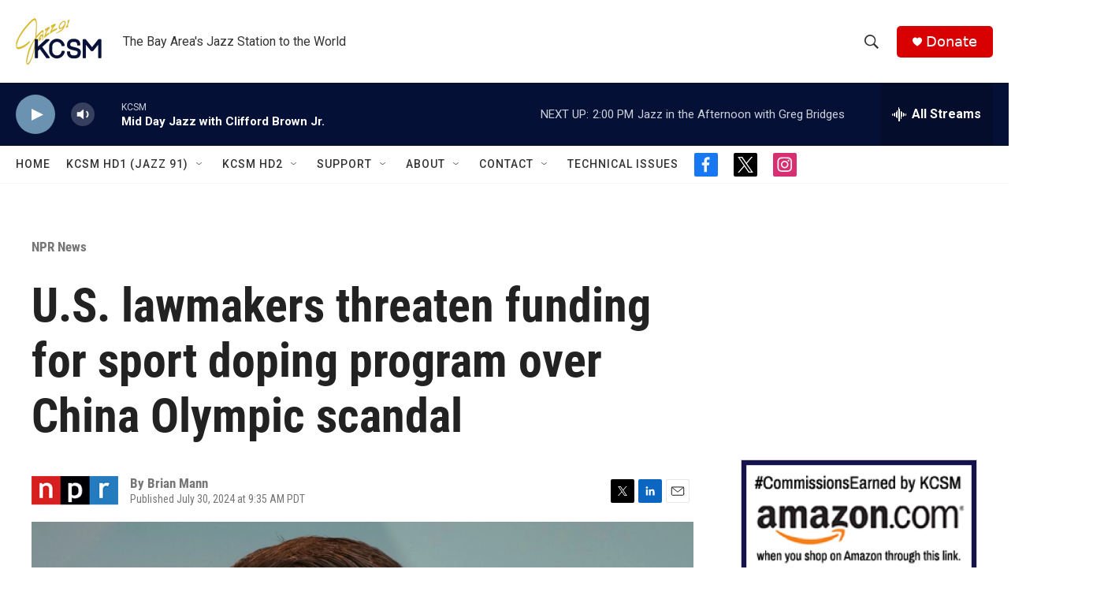

--- FILE ---
content_type: text/html;charset=UTF-8
request_url: https://www.kcsm.org/npr-news/2024-07-30/u-s-lawmakers-threaten-funding-for-sport-doping-program-over-china-olympic-scandal
body_size: 34402
content:
<!DOCTYPE html>
<html class="ArtP aside" lang="en">
    <head>
    <meta charset="UTF-8">

    

    <style data-cssvarsponyfill="true">
        :root { --siteBgColorInverse: #121212; --primaryTextColorInverse: #ffffff; --secondaryTextColorInverse: #cccccc; --tertiaryTextColorInverse: #cccccc; --headerBgColorInverse: #121212; --headerBorderColorInverse: #dcddde; --headerTextColorInverse: #ffffff; --secC1_Inverse: #a2a2a2; --secC4_Inverse: #282828; --headerNavBarBgColorInverse: #121212; --headerMenuBgColorInverse: #ffffff; --headerMenuTextColorInverse: #6b2b85; --headerMenuTextColorHoverInverse: #6b2b85; --liveBlogTextColorInverse: #ffffff; --applyButtonColorInverse: #4485D5; --applyButtonTextColorInverse: #4485D5; --siteBgColor: #ffffff; --primaryTextColor: #222222; --secondaryTextColor: #666666; --secC1: #767676; --secC4: #f5f5f5; --secC5: #ffffff; --siteBgColor: #ffffff; --siteInverseBgColor: #000000; --linkColor: #1772b0; --linkHoverColor: #125c8e; --headerBgColor: #ffffff; --headerBgColorInverse: #121212; --headerBorderColor: #e6e6e6; --headerBorderColorInverse: #858585; --tertiaryTextColor: #1c1c1c; --headerTextColor: #333333; --headerTextColorHover: #333333; --buttonTextColor: #ffffff; --headerNavBarBgColor: #ffffff; --headerNavBarTextColor: #333333; --headerMenuBgColor: #ffffff; --headerMenuTextColor: #333333; --headerMenuTextColorHover: #767676; --liveBlogTextColor: #282829; --applyButtonColor: #194173; --applyButtonTextColor: #2c4273; --primaryColor1: #051037; --primaryColor2: #6b92b1; --breakingColor: #ff6f00; --secC2: #cccccc; --secC3: #e6e6e6; --secC5: #ffffff; --linkColor: #1772b0; --linkHoverColor: #125c8e; --donateBGColor: #d80000; --headerIconColor: #ffffff; --hatButtonBgColor: #ffffff; --hatButtonBgHoverColor: #411c58; --hatButtonBorderColor: #411c58; --hatButtonBorderHoverColor: #ffffff; --hatButtoniconColor: #d62021; --hatButtonTextColor: #411c58; --hatButtonTextHoverColor: #ffffff; --footerTextColor: #ffffff; --footerTextBgColor: #ffffff; --footerPartnersBgColor: #000000; --listBorderColor: #030202; --gridBorderColor: #e6e6e6; --tagButtonBorderColor: #1772b0; --tagButtonTextColor: #1772b0; --breakingTextColor: #ffffff; --sectionTextColor: #ffffff; --contentWidth: 1240px; --primaryHeadlineFont: sans-serif; --secHlFont: sans-serif; --bodyFont: sans-serif; --colorWhite: #ffffff; --colorBlack: #000000;} .fonts-loaded { --primaryHeadlineFont: "Roboto Condensed"; --secHlFont: "Roboto Condensed"; --bodyFont: "Roboto"; --liveBlogBodyFont: "Roboto";}
    </style>

    
    <meta property="og:title" content="U.S. lawmakers threaten funding for sport doping program over China Olympic scandal">

    <meta property="og:url" content="https://www.kcsm.org/npr-news/2024-07-30/u-s-lawmakers-threaten-funding-for-sport-doping-program-over-china-olympic-scandal">

    <meta property="og:image" content="https://npr.brightspotcdn.com/dims4/default/3fc940f/2147483647/strip/true/crop/3989x2094+0+449/resize/1200x630!/quality/90/?url=https%3A%2F%2Fnpr.brightspotcdn.com%2Fdims3%2Fdefault%2Fstrip%2Ffalse%2Fcrop%2F3989x2992%20440%200%2Fresize%2F3989x2992%21%2F%3Furl%3Dhttp%3A%2F%2Fnpr-brightspot.s3.amazonaws.com%2F96%2F6a%2F09931037431c822b3114770d095b%2Fap24207318895433.jpg">

    
    <meta property="og:image:url" content="https://npr.brightspotcdn.com/dims4/default/3fc940f/2147483647/strip/true/crop/3989x2094+0+449/resize/1200x630!/quality/90/?url=https%3A%2F%2Fnpr.brightspotcdn.com%2Fdims3%2Fdefault%2Fstrip%2Ffalse%2Fcrop%2F3989x2992%20440%200%2Fresize%2F3989x2992%21%2F%3Furl%3Dhttp%3A%2F%2Fnpr-brightspot.s3.amazonaws.com%2F96%2F6a%2F09931037431c822b3114770d095b%2Fap24207318895433.jpg">
    
    <meta property="og:image:width" content="1200">
    <meta property="og:image:height" content="630">
    <meta property="og:image:type" content="image/jpeg">
    
    <meta property="og:image:alt" content="Witold Banka, president of the World Anti-Doping Agency, attends a press conference at the 2024 Summer Olympics on Thursday in Paris, France.">
    

    <meta property="og:description" content="American lawmakers threaten to withhold funding for the World Anti-Doping Agency. The sports watchdog group faces criticism over its secretive handling of positive drug tests by Chinese athletes.">

    <meta property="og:site_name" content="KCSM Jazz 91">



    <meta property="og:type" content="article">

    <meta property="article:author" content="">

    <meta property="article:published_time" content="2024-07-30T16:35:37">

    <meta property="article:modified_time" content="2024-07-30T18:09:23.809">

    <meta property="article:section" content="NPR News">

    
    <meta name="twitter:card" content="summary_large_image"/>
    
    
    
    
    <meta name="twitter:description" content="American lawmakers threaten to withhold funding for the World Anti-Doping Agency. The sports watchdog group faces criticism over its secretive handling of positive drug tests by Chinese athletes."/>
    
    
    <meta name="twitter:image" content="https://npr.brightspotcdn.com/dims4/default/ef333a6/2147483647/strip/true/crop/3989x2244+0+374/resize/1200x675!/quality/90/?url=https%3A%2F%2Fnpr.brightspotcdn.com%2Fdims3%2Fdefault%2Fstrip%2Ffalse%2Fcrop%2F3989x2992%20440%200%2Fresize%2F3989x2992%21%2F%3Furl%3Dhttp%3A%2F%2Fnpr-brightspot.s3.amazonaws.com%2F96%2F6a%2F09931037431c822b3114770d095b%2Fap24207318895433.jpg"/>

    
    <meta name="twitter:image:alt" content="Witold Banka, president of the World Anti-Doping Agency, attends a press conference at the 2024 Summer Olympics on Thursday in Paris, France."/>
    
    
    <meta name="twitter:site" content="@kcsmjazz91"/>
    
    
    
    <meta name="twitter:title" content="U.S. lawmakers threaten funding for sport doping program over China Olympic scandal"/>
    



    <link data-cssvarsponyfill="true" class="Webpack-css" rel="stylesheet" href="https://npr.brightspotcdn.com/resource/00000177-1bc0-debb-a57f-dfcf4a950000/styleguide/All.min.0db89f2a608a6b13cec2d9fc84f71c45.gz.css">

    

    <style>.FooterNavigation-items-item {
    display: inline-block
}</style>
<style>[class*='-articleBody'] > ul,
[class*='-articleBody'] > ul ul {
    list-style-type: disc;
}</style>


    <meta name="viewport" content="width=device-width, initial-scale=1, viewport-fit=cover"><title>U.S. lawmakers threaten funding for sport doping program over China Olympic scandal</title><meta name="description" content="American lawmakers threaten to withhold funding for the World Anti-Doping Agency. The sports watchdog group faces criticism over its secretive handling of positive drug tests by Chinese athletes."><link rel="canonical" href="https://www.npr.org/2024/07/30/nx-s1-5057154/china-olympic-scandal-congress-funding"><meta name="brightspot.contentId" content="00000191-04d5-d3b7-ad95-2ddd28eb0000">
    
    
    <meta name="brightspot-dataLayer" content="{
  &quot;author&quot; : &quot;Brian Mann&quot;,
  &quot;bspStoryId&quot; : &quot;00000191-04d5-d3b7-ad95-2ddd28eb0000&quot;,
  &quot;category&quot; : &quot;NPR News&quot;,
  &quot;inlineAudio&quot; : 0,
  &quot;keywords&quot; : &quot;&quot;,
  &quot;nprCmsSite&quot; : true,
  &quot;nprStoryId&quot; : &quot;nx-s1-5057154&quot;,
  &quot;pageType&quot; : &quot;news-story&quot;,
  &quot;program&quot; : &quot;&quot;,
  &quot;publishedDate&quot; : &quot;2024-07-30T09:35:37Z&quot;,
  &quot;siteName&quot; : &quot;KCSM Jazz 91&quot;,
  &quot;station&quot; : &quot;KCSM&quot;,
  &quot;stationOrgId&quot; : &quot;1177&quot;,
  &quot;storyOrgId&quot; : &quot;s1&quot;,
  &quot;storyTheme&quot; : &quot;news-story&quot;,
  &quot;storyTitle&quot; : &quot;U.S. lawmakers threaten funding for sport doping program over China Olympic scandal&quot;,
  &quot;timezone&quot; : &quot;America/Los_Angeles&quot;,
  &quot;wordCount&quot; : 0,
  &quot;series&quot; : &quot;&quot;
}">
    <script id="brightspot-dataLayer">
        (function () {
            var dataValue = document.head.querySelector('meta[name="brightspot-dataLayer"]').content;
            if (dataValue) {
                window.brightspotDataLayer = JSON.parse(dataValue);
            }
        })();
    </script>

    

    

    
    <script src="https://npr.brightspotcdn.com/resource/00000177-1bc0-debb-a57f-dfcf4a950000/styleguide/All.min.fd8f7fccc526453c829dde80fc7c2ef5.gz.js" async></script>
    

    <script type="application/ld+json">{"@context":"http://schema.org","@type":"BreadcrumbList","itemListElement":[{"@context":"http://schema.org","@type":"ListItem","item":"https://www.kcsm.org/npr-news","name":"NPR News","position":"1"}]}</script><script async="async" src="https://securepubads.g.doubleclick.net/tag/js/gpt.js"></script>
<script type="text/javascript">
    // Google tag setup
    var googletag = googletag || {};
    googletag.cmd = googletag.cmd || [];

    googletag.cmd.push(function () {
        // @see https://developers.google.com/publisher-tag/reference#googletag.PubAdsService_enableLazyLoad
        googletag.pubads().enableLazyLoad({
            fetchMarginPercent: 100, // fetch and render ads within this % of viewport
            renderMarginPercent: 100,
            mobileScaling: 1  // Same on mobile.
        });

        googletag.pubads().enableSingleRequest()
        googletag.pubads().enableAsyncRendering()
        googletag.pubads().collapseEmptyDivs()
        googletag.pubads().disableInitialLoad()
        googletag.enableServices()
    })
</script>
<script type="application/ld+json">{"@context":"http://schema.org","@type":"ListenAction","description":"American lawmakers threaten to withhold funding for the World Anti-Doping Agency. The sports watchdog group faces criticism over its secretive handling of positive drug tests by Chinese athletes.","name":"U.S. lawmakers threaten funding for sport doping program over China Olympic scandal"}</script><script type="application/ld+json">{"@context":"http://schema.org","@type":"NewsArticle","author":[{"@context":"http://schema.org","@type":"Person","name":"Brian Mann"}],"dateModified":"2024-07-30T14:09:23Z","datePublished":"2024-07-30T12:35:37Z","headline":"U.S. lawmakers threaten funding for sport doping program over China Olympic scandal","image":{"@context":"http://schema.org","@type":"ImageObject","url":"https://npr.brightspotcdn.com/dims3/default/strip/false/crop/3989x2992+440+0/resize/3989x2992!/?url=http%3A%2F%2Fnpr-brightspot.s3.amazonaws.com%2F96%2F6a%2F09931037431c822b3114770d095b%2Fap24207318895433.jpg"},"mainEntityOfPage":{"@type":"NewsArticle","@id":"https://www.kcsm.org/npr-news/2024-07-30/u-s-lawmakers-threaten-funding-for-sport-doping-program-over-china-olympic-scandal"},"publisher":{"@type":"Organization","name":"KCSM","logo":{"@context":"http://schema.org","@type":"ImageObject","height":"60","url":"https://npr.brightspotcdn.com/dims4/default/e792631/2147483647/resize/x60/quality/90/?url=http%3A%2F%2Fnpr-brightspot.s3.amazonaws.com%2Fdb%2F15%2Fe096c14743569c317fcb9d5c67b7%2Fheader-logo-624x345-blue.png","width":"109"}}}</script><meta name="gtm-dataLayer" content="{
  &quot;gtmAuthor&quot; : &quot;Brian Mann&quot;,
  &quot;gtmBspStoryId&quot; : &quot;00000191-04d5-d3b7-ad95-2ddd28eb0000&quot;,
  &quot;gtmCategory&quot; : &quot;NPR News&quot;,
  &quot;gtmInlineAudio&quot; : 0,
  &quot;gtmKeywords&quot; : &quot;&quot;,
  &quot;gtmNprCmsSite&quot; : true,
  &quot;gtmNprStoryId&quot; : &quot;nx-s1-5057154&quot;,
  &quot;gtmPageType&quot; : &quot;news-story&quot;,
  &quot;gtmProgram&quot; : &quot;&quot;,
  &quot;gtmPublishedDate&quot; : &quot;2024-07-30T09:35:37Z&quot;,
  &quot;gtmSiteName&quot; : &quot;KCSM Jazz 91&quot;,
  &quot;gtmStation&quot; : &quot;KCSM&quot;,
  &quot;gtmStationOrgId&quot; : &quot;1177&quot;,
  &quot;gtmStoryOrgId&quot; : &quot;s1&quot;,
  &quot;gtmStoryTheme&quot; : &quot;news-story&quot;,
  &quot;gtmStoryTitle&quot; : &quot;U.S. lawmakers threaten funding for sport doping program over China Olympic scandal&quot;,
  &quot;gtmTimezone&quot; : &quot;America/Los_Angeles&quot;,
  &quot;gtmWordCount&quot; : 0,
  &quot;gtmSeries&quot; : &quot;&quot;
}"><script>

    (function () {
        var dataValue = document.head.querySelector('meta[name="gtm-dataLayer"]').content;
        if (dataValue) {
            window.dataLayer = window.dataLayer || [];
            dataValue = JSON.parse(dataValue);
            dataValue['event'] = 'gtmFirstView';
            window.dataLayer.push(dataValue);
        }
    })();

    (function(w,d,s,l,i){w[l]=w[l]||[];w[l].push({'gtm.start':
            new Date().getTime(),event:'gtm.js'});var f=d.getElementsByTagName(s)[0],
        j=d.createElement(s),dl=l!='dataLayer'?'&l='+l:'';j.async=true;j.src=
        'https://www.googletagmanager.com/gtm.js?id='+i+dl;f.parentNode.insertBefore(j,f);
})(window,document,'script','dataLayer','GTM-N39QFDR');</script><script>window.addEventListener('DOMContentLoaded', (event) => {
    window.nulldurationobserver = new MutationObserver(function (mutations) {
        document.querySelectorAll('.StreamPill-duration').forEach(pill => { 
      if (pill.innerText == "LISTENNULL") {
         pill.innerText = "LISTEN"
      } 
    });
      });

      window.nulldurationobserver.observe(document.body, {
        childList: true,
        subtree: true
      });
});
</script>
<script><script async src="https://pagead2.googlesyndication.com/pagead/js/adsbygoogle.js?client=ca-pub-2258625952316588"
    crossorigin="anonymous"></script></script>


    <script>
        var head = document.getElementsByTagName('head')
        head = head[0]
        var link = document.createElement('link');
        link.setAttribute('href', 'https://fonts.googleapis.com/css?family=Roboto Condensed|Roboto|Roboto:400,500,700&display=swap');
        var relList = link.relList;

        if (relList && relList.supports('preload')) {
            link.setAttribute('as', 'style');
            link.setAttribute('rel', 'preload');
            link.setAttribute('onload', 'this.rel="stylesheet"');
            link.setAttribute('crossorigin', 'anonymous');
        } else {
            link.setAttribute('rel', 'stylesheet');
        }

        head.appendChild(link);
    </script>
</head>


    <body class="Page-body" data-content-width="1240px">
    <noscript>
    <iframe src="https://www.googletagmanager.com/ns.html?id=GTM-N39QFDR" height="0" width="0" style="display:none;visibility:hidden"></iframe>
</noscript>
        

    <!-- Putting icons here, so we don't have to include in a bunch of -body hbs's -->
<svg xmlns="http://www.w3.org/2000/svg" style="display:none" id="iconsMap1" class="iconsMap">
    <symbol id="play-icon" viewBox="0 0 115 115">
        <polygon points="0,0 115,57.5 0,115" fill="currentColor" />
    </symbol>
    <symbol id="grid" viewBox="0 0 32 32">
            <g>
                <path d="M6.4,5.7 C6.4,6.166669 6.166669,6.4 5.7,6.4 L0.7,6.4 C0.233331,6.4 0,6.166669 0,5.7 L0,0.7 C0,0.233331 0.233331,0 0.7,0 L5.7,0 C6.166669,0 6.4,0.233331 6.4,0.7 L6.4,5.7 Z M19.2,5.7 C19.2,6.166669 18.966669,6.4 18.5,6.4 L13.5,6.4 C13.033331,6.4 12.8,6.166669 12.8,5.7 L12.8,0.7 C12.8,0.233331 13.033331,0 13.5,0 L18.5,0 C18.966669,0 19.2,0.233331 19.2,0.7 L19.2,5.7 Z M32,5.7 C32,6.166669 31.766669,6.4 31.3,6.4 L26.3,6.4 C25.833331,6.4 25.6,6.166669 25.6,5.7 L25.6,0.7 C25.6,0.233331 25.833331,0 26.3,0 L31.3,0 C31.766669,0 32,0.233331 32,0.7 L32,5.7 Z M6.4,18.5 C6.4,18.966669 6.166669,19.2 5.7,19.2 L0.7,19.2 C0.233331,19.2 0,18.966669 0,18.5 L0,13.5 C0,13.033331 0.233331,12.8 0.7,12.8 L5.7,12.8 C6.166669,12.8 6.4,13.033331 6.4,13.5 L6.4,18.5 Z M19.2,18.5 C19.2,18.966669 18.966669,19.2 18.5,19.2 L13.5,19.2 C13.033331,19.2 12.8,18.966669 12.8,18.5 L12.8,13.5 C12.8,13.033331 13.033331,12.8 13.5,12.8 L18.5,12.8 C18.966669,12.8 19.2,13.033331 19.2,13.5 L19.2,18.5 Z M32,18.5 C32,18.966669 31.766669,19.2 31.3,19.2 L26.3,19.2 C25.833331,19.2 25.6,18.966669 25.6,18.5 L25.6,13.5 C25.6,13.033331 25.833331,12.8 26.3,12.8 L31.3,12.8 C31.766669,12.8 32,13.033331 32,13.5 L32,18.5 Z M6.4,31.3 C6.4,31.766669 6.166669,32 5.7,32 L0.7,32 C0.233331,32 0,31.766669 0,31.3 L0,26.3 C0,25.833331 0.233331,25.6 0.7,25.6 L5.7,25.6 C6.166669,25.6 6.4,25.833331 6.4,26.3 L6.4,31.3 Z M19.2,31.3 C19.2,31.766669 18.966669,32 18.5,32 L13.5,32 C13.033331,32 12.8,31.766669 12.8,31.3 L12.8,26.3 C12.8,25.833331 13.033331,25.6 13.5,25.6 L18.5,25.6 C18.966669,25.6 19.2,25.833331 19.2,26.3 L19.2,31.3 Z M32,31.3 C32,31.766669 31.766669,32 31.3,32 L26.3,32 C25.833331,32 25.6,31.766669 25.6,31.3 L25.6,26.3 C25.6,25.833331 25.833331,25.6 26.3,25.6 L31.3,25.6 C31.766669,25.6 32,25.833331 32,26.3 L32,31.3 Z" id=""></path>
            </g>
    </symbol>
    <symbol id="radio-stream" width="18" height="19" viewBox="0 0 18 19">
        <g fill="currentColor" fill-rule="nonzero">
            <path d="M.5 8c-.276 0-.5.253-.5.565v1.87c0 .312.224.565.5.565s.5-.253.5-.565v-1.87C1 8.253.776 8 .5 8zM2.5 8c-.276 0-.5.253-.5.565v1.87c0 .312.224.565.5.565s.5-.253.5-.565v-1.87C3 8.253 2.776 8 2.5 8zM3.5 7c-.276 0-.5.276-.5.617v3.766c0 .34.224.617.5.617s.5-.276.5-.617V7.617C4 7.277 3.776 7 3.5 7zM5.5 6c-.276 0-.5.275-.5.613v5.774c0 .338.224.613.5.613s.5-.275.5-.613V6.613C6 6.275 5.776 6 5.5 6zM6.5 4c-.276 0-.5.26-.5.58v8.84c0 .32.224.58.5.58s.5-.26.5-.58V4.58C7 4.26 6.776 4 6.5 4zM8.5 0c-.276 0-.5.273-.5.61v17.78c0 .337.224.61.5.61s.5-.273.5-.61V.61C9 .273 8.776 0 8.5 0zM9.5 2c-.276 0-.5.274-.5.612v14.776c0 .338.224.612.5.612s.5-.274.5-.612V2.612C10 2.274 9.776 2 9.5 2zM11.5 5c-.276 0-.5.276-.5.616v8.768c0 .34.224.616.5.616s.5-.276.5-.616V5.616c0-.34-.224-.616-.5-.616zM12.5 6c-.276 0-.5.262-.5.584v4.832c0 .322.224.584.5.584s.5-.262.5-.584V6.584c0-.322-.224-.584-.5-.584zM14.5 7c-.276 0-.5.29-.5.647v3.706c0 .357.224.647.5.647s.5-.29.5-.647V7.647C15 7.29 14.776 7 14.5 7zM15.5 8c-.276 0-.5.253-.5.565v1.87c0 .312.224.565.5.565s.5-.253.5-.565v-1.87c0-.312-.224-.565-.5-.565zM17.5 8c-.276 0-.5.253-.5.565v1.87c0 .312.224.565.5.565s.5-.253.5-.565v-1.87c0-.312-.224-.565-.5-.565z"/>
        </g>
    </symbol>
    <symbol id="icon-magnify" viewBox="0 0 31 31">
        <g>
            <path fill-rule="evenodd" d="M22.604 18.89l-.323.566 8.719 8.8L28.255 31l-8.719-8.8-.565.404c-2.152 1.346-4.386 2.018-6.7 2.018-3.39 0-6.284-1.21-8.679-3.632C1.197 18.568 0 15.66 0 12.27c0-3.39 1.197-6.283 3.592-8.678C5.987 1.197 8.88 0 12.271 0c3.39 0 6.283 1.197 8.678 3.592 2.395 2.395 3.593 5.288 3.593 8.679 0 2.368-.646 4.574-1.938 6.62zM19.162 5.77C17.322 3.925 15.089 3 12.46 3c-2.628 0-4.862.924-6.702 2.77C3.92 7.619 3 9.862 3 12.5c0 2.639.92 4.882 2.76 6.73C7.598 21.075 9.832 22 12.46 22c2.629 0 4.862-.924 6.702-2.77C21.054 17.33 22 15.085 22 12.5c0-2.586-.946-4.83-2.838-6.73z"/>
        </g>
    </symbol>
    <symbol id="burger-menu" viewBox="0 0 14 10">
        <g>
            <path fill-rule="evenodd" d="M0 5.5v-1h14v1H0zM0 1V0h14v1H0zm0 9V9h14v1H0z"></path>
        </g>
    </symbol>
    <symbol id="close-x" viewBox="0 0 14 14">
        <g>
            <path fill-rule="nonzero" d="M6.336 7L0 .664.664 0 7 6.336 13.336 0 14 .664 7.664 7 14 13.336l-.664.664L7 7.664.664 14 0 13.336 6.336 7z"></path>
        </g>
    </symbol>
    <symbol id="share-more-arrow" viewBox="0 0 512 512" style="enable-background:new 0 0 512 512;">
        <g>
            <g>
                <path d="M512,241.7L273.643,3.343v156.152c-71.41,3.744-138.015,33.337-188.958,84.28C30.075,298.384,0,370.991,0,448.222v60.436
                    l29.069-52.985c45.354-82.671,132.173-134.027,226.573-134.027c5.986,0,12.004,0.212,18.001,0.632v157.779L512,241.7z
                    M255.642,290.666c-84.543,0-163.661,36.792-217.939,98.885c26.634-114.177,129.256-199.483,251.429-199.483h15.489V78.131
                    l163.568,163.568L304.621,405.267V294.531l-13.585-1.683C279.347,291.401,267.439,290.666,255.642,290.666z"></path>
            </g>
        </g>
    </symbol>
    <symbol id="chevron" viewBox="0 0 100 100">
        <g>
            <path d="M22.4566257,37.2056786 L-21.4456527,71.9511488 C-22.9248661,72.9681457 -24.9073712,72.5311671 -25.8758148,70.9765924 L-26.9788683,69.2027424 C-27.9450684,67.6481676 -27.5292733,65.5646602 -26.0500598,64.5484493 L20.154796,28.2208967 C21.5532435,27.2597011 23.3600078,27.2597011 24.759951,28.2208967 L71.0500598,64.4659264 C72.5292733,65.4829232 72.9450684,67.5672166 71.9788683,69.1217913 L70.8750669,70.8956413 C69.9073712,72.4502161 67.9241183,72.8848368 66.4449048,71.8694118 L22.4566257,37.2056786 Z" id="Transparent-Chevron" transform="translate(22.500000, 50.000000) rotate(90.000000) translate(-22.500000, -50.000000) "></path>
        </g>
    </symbol>
</svg>

<svg xmlns="http://www.w3.org/2000/svg" style="display:none" id="iconsMap2" class="iconsMap">
    <symbol id="mono-icon-facebook" viewBox="0 0 10 19">
        <path fill-rule="evenodd" d="M2.707 18.25V10.2H0V7h2.707V4.469c0-1.336.375-2.373 1.125-3.112C4.582.62 5.578.25 6.82.25c1.008 0 1.828.047 2.461.14v2.848H7.594c-.633 0-1.067.14-1.301.422-.188.235-.281.61-.281 1.125V7H9l-.422 3.2H6.012v8.05H2.707z"></path>
    </symbol>
    <symbol id="mono-icon-instagram" viewBox="0 0 17 17">
        <g>
            <path fill-rule="evenodd" d="M8.281 4.207c.727 0 1.4.182 2.022.545a4.055 4.055 0 0 1 1.476 1.477c.364.62.545 1.294.545 2.021 0 .727-.181 1.4-.545 2.021a4.055 4.055 0 0 1-1.476 1.477 3.934 3.934 0 0 1-2.022.545c-.726 0-1.4-.182-2.021-.545a4.055 4.055 0 0 1-1.477-1.477 3.934 3.934 0 0 1-.545-2.021c0-.727.182-1.4.545-2.021A4.055 4.055 0 0 1 6.26 4.752a3.934 3.934 0 0 1 2.021-.545zm0 6.68a2.54 2.54 0 0 0 1.864-.774 2.54 2.54 0 0 0 .773-1.863 2.54 2.54 0 0 0-.773-1.863 2.54 2.54 0 0 0-1.864-.774 2.54 2.54 0 0 0-1.863.774 2.54 2.54 0 0 0-.773 1.863c0 .727.257 1.348.773 1.863a2.54 2.54 0 0 0 1.863.774zM13.45 4.03c-.023.258-.123.48-.299.668a.856.856 0 0 1-.65.281.913.913 0 0 1-.668-.28.913.913 0 0 1-.281-.669c0-.258.094-.48.281-.668a.913.913 0 0 1 .668-.28c.258 0 .48.093.668.28.187.188.281.41.281.668zm2.672.95c.023.656.035 1.746.035 3.269 0 1.523-.017 2.62-.053 3.287-.035.668-.134 1.248-.298 1.74a4.098 4.098 0 0 1-.967 1.53 4.098 4.098 0 0 1-1.53.966c-.492.164-1.072.264-1.74.3-.668.034-1.763.052-3.287.052-1.523 0-2.619-.018-3.287-.053-.668-.035-1.248-.146-1.74-.334a3.747 3.747 0 0 1-1.53-.931 4.098 4.098 0 0 1-.966-1.53c-.164-.492-.264-1.072-.299-1.74C.424 10.87.406 9.773.406 8.25S.424 5.63.46 4.963c.035-.668.135-1.248.299-1.74.21-.586.533-1.096.967-1.53A4.098 4.098 0 0 1 3.254.727c.492-.164 1.072-.264 1.74-.3C5.662.394 6.758.376 8.281.376c1.524 0 2.62.018 3.287.053.668.035 1.248.135 1.74.299a4.098 4.098 0 0 1 2.496 2.496c.165.492.27 1.078.317 1.757zm-1.687 7.91c.14-.399.234-1.032.28-1.899.024-.515.036-1.242.036-2.18V7.689c0-.961-.012-1.688-.035-2.18-.047-.89-.14-1.524-.281-1.899a2.537 2.537 0 0 0-1.512-1.511c-.375-.14-1.008-.235-1.899-.282a51.292 51.292 0 0 0-2.18-.035H7.72c-.938 0-1.664.012-2.18.035-.867.047-1.5.141-1.898.282a2.537 2.537 0 0 0-1.512 1.511c-.14.375-.234 1.008-.281 1.899a51.292 51.292 0 0 0-.036 2.18v1.125c0 .937.012 1.664.036 2.18.047.866.14 1.5.28 1.898.306.726.81 1.23 1.513 1.511.398.141 1.03.235 1.898.282.516.023 1.242.035 2.18.035h1.125c.96 0 1.687-.012 2.18-.035.89-.047 1.523-.141 1.898-.282.726-.304 1.23-.808 1.512-1.511z"></path>
        </g>
    </symbol>
    <symbol id="mono-icon-email" viewBox="0 0 512 512">
        <g>
            <path d="M67,148.7c11,5.8,163.8,89.1,169.5,92.1c5.7,3,11.5,4.4,20.5,4.4c9,0,14.8-1.4,20.5-4.4c5.7-3,158.5-86.3,169.5-92.1
                c4.1-2.1,11-5.9,12.5-10.2c2.6-7.6-0.2-10.5-11.3-10.5H257H65.8c-11.1,0-13.9,3-11.3,10.5C56,142.9,62.9,146.6,67,148.7z"></path>
            <path d="M455.7,153.2c-8.2,4.2-81.8,56.6-130.5,88.1l82.2,92.5c2,2,2.9,4.4,1.8,5.6c-1.2,1.1-3.8,0.5-5.9-1.4l-98.6-83.2
                c-14.9,9.6-25.4,16.2-27.2,17.2c-7.7,3.9-13.1,4.4-20.5,4.4c-7.4,0-12.8-0.5-20.5-4.4c-1.9-1-12.3-7.6-27.2-17.2l-98.6,83.2
                c-2,2-4.7,2.6-5.9,1.4c-1.2-1.1-0.3-3.6,1.7-5.6l82.1-92.5c-48.7-31.5-123.1-83.9-131.3-88.1c-8.8-4.5-9.3,0.8-9.3,4.9
                c0,4.1,0,205,0,205c0,9.3,13.7,20.9,23.5,20.9H257h185.5c9.8,0,21.5-11.7,21.5-20.9c0,0,0-201,0-205
                C464,153.9,464.6,148.7,455.7,153.2z"></path>
        </g>
    </symbol>
    <symbol id="default-image" width="24" height="24" viewBox="0 0 24 24" fill="none" stroke="currentColor" stroke-width="2" stroke-linecap="round" stroke-linejoin="round" class="feather feather-image">
        <rect x="3" y="3" width="18" height="18" rx="2" ry="2"></rect>
        <circle cx="8.5" cy="8.5" r="1.5"></circle>
        <polyline points="21 15 16 10 5 21"></polyline>
    </symbol>
    <symbol id="icon-email" width="18px" viewBox="0 0 20 14">
        <g id="Symbols" stroke="none" stroke-width="1" fill="none" fill-rule="evenodd" stroke-linecap="round" stroke-linejoin="round">
            <g id="social-button-bar" transform="translate(-125.000000, -8.000000)" stroke="#000000">
                <g id="Group-2" transform="translate(120.000000, 0.000000)">
                    <g id="envelope" transform="translate(6.000000, 9.000000)">
                        <path d="M17.5909091,10.6363636 C17.5909091,11.3138182 17.0410909,11.8636364 16.3636364,11.8636364 L1.63636364,11.8636364 C0.958909091,11.8636364 0.409090909,11.3138182 0.409090909,10.6363636 L0.409090909,1.63636364 C0.409090909,0.958090909 0.958909091,0.409090909 1.63636364,0.409090909 L16.3636364,0.409090909 C17.0410909,0.409090909 17.5909091,0.958090909 17.5909091,1.63636364 L17.5909091,10.6363636 L17.5909091,10.6363636 Z" id="Stroke-406"></path>
                        <polyline id="Stroke-407" points="17.1818182 0.818181818 9 7.36363636 0.818181818 0.818181818"></polyline>
                    </g>
                </g>
            </g>
        </g>
    </symbol>
    <symbol id="mono-icon-print" viewBox="0 0 12 12">
        <g fill-rule="evenodd">
            <path fill-rule="nonzero" d="M9 10V7H3v3H1a1 1 0 0 1-1-1V4a1 1 0 0 1 1-1h10a1 1 0 0 1 1 1v3.132A2.868 2.868 0 0 1 9.132 10H9zm.5-4.5a1 1 0 1 0 0-2 1 1 0 0 0 0 2zM3 0h6v2H3z"></path>
            <path d="M4 8h4v4H4z"></path>
        </g>
    </symbol>
    <symbol id="mono-icon-copylink" viewBox="0 0 12 12">
        <g fill-rule="evenodd">
            <path d="M10.199 2.378c.222.205.4.548.465.897.062.332.016.614-.132.774L8.627 6.106c-.187.203-.512.232-.75-.014a.498.498 0 0 0-.706.028.499.499 0 0 0 .026.706 1.509 1.509 0 0 0 2.165-.04l1.903-2.06c.37-.398.506-.98.382-1.636-.105-.557-.392-1.097-.77-1.445L9.968.8C9.591.452 9.03.208 8.467.145 7.803.072 7.233.252 6.864.653L4.958 2.709a1.509 1.509 0 0 0 .126 2.161.5.5 0 1 0 .68-.734c-.264-.218-.26-.545-.071-.747L7.597 1.33c.147-.16.425-.228.76-.19.353.038.71.188.931.394l.91.843.001.001zM1.8 9.623c-.222-.205-.4-.549-.465-.897-.062-.332-.016-.614.132-.774l1.905-2.057c.187-.203.512-.232.75.014a.498.498 0 0 0 .706-.028.499.499 0 0 0-.026-.706 1.508 1.508 0 0 0-2.165.04L.734 7.275c-.37.399-.506.98-.382 1.637.105.557.392 1.097.77 1.445l.91.843c.376.35.937.594 1.5.656.664.073 1.234-.106 1.603-.507L7.04 9.291a1.508 1.508 0 0 0-.126-2.16.5.5 0 0 0-.68.734c.264.218.26.545.071.747l-1.904 2.057c-.147.16-.425.228-.76.191-.353-.038-.71-.188-.931-.394l-.91-.843z"></path>
            <path d="M8.208 3.614a.5.5 0 0 0-.707.028L3.764 7.677a.5.5 0 0 0 .734.68L8.235 4.32a.5.5 0 0 0-.027-.707"></path>
        </g>
    </symbol>
    <symbol id="mono-icon-linkedin" viewBox="0 0 16 17">
        <g fill-rule="evenodd">
            <path d="M3.734 16.125H.464V5.613h3.27zM2.117 4.172c-.515 0-.96-.188-1.336-.563A1.825 1.825 0 0 1 .22 2.273c0-.515.187-.96.562-1.335.375-.375.82-.563 1.336-.563.516 0 .961.188 1.336.563.375.375.563.82.563 1.335 0 .516-.188.961-.563 1.336-.375.375-.82.563-1.336.563zM15.969 16.125h-3.27v-5.133c0-.844-.07-1.453-.21-1.828-.259-.633-.762-.95-1.512-.95s-1.278.282-1.582.845c-.235.421-.352 1.043-.352 1.863v5.203H5.809V5.613h3.128v1.442h.036c.234-.469.609-.856 1.125-1.16.562-.375 1.218-.563 1.968-.563 1.524 0 2.59.48 3.2 1.441.468.774.703 1.97.703 3.586v5.766z"></path>
        </g>
    </symbol>
    <symbol id="mono-icon-pinterest" viewBox="0 0 512 512">
        <g>
            <path d="M256,32C132.3,32,32,132.3,32,256c0,91.7,55.2,170.5,134.1,205.2c-0.6-15.6-0.1-34.4,3.9-51.4
                c4.3-18.2,28.8-122.1,28.8-122.1s-7.2-14.3-7.2-35.4c0-33.2,19.2-58,43.2-58c20.4,0,30.2,15.3,30.2,33.6
                c0,20.5-13.1,51.1-19.8,79.5c-5.6,23.8,11.9,43.1,35.4,43.1c42.4,0,71-54.5,71-119.1c0-49.1-33.1-85.8-93.2-85.8
                c-67.9,0-110.3,50.7-110.3,107.3c0,19.5,5.8,33.3,14.8,43.9c4.1,4.9,4.7,6.9,3.2,12.5c-1.1,4.1-3.5,14-4.6,18
                c-1.5,5.7-6.1,7.7-11.2,5.6c-31.3-12.8-45.9-47-45.9-85.6c0-63.6,53.7-139.9,160.1-139.9c85.5,0,141.8,61.9,141.8,128.3
                c0,87.9-48.9,153.5-120.9,153.5c-24.2,0-46.9-13.1-54.7-27.9c0,0-13,51.6-15.8,61.6c-4.7,17.3-14,34.5-22.5,48
                c20.1,5.9,41.4,9.2,63.5,9.2c123.7,0,224-100.3,224-224C480,132.3,379.7,32,256,32z"></path>
        </g>
    </symbol>
    <symbol id="mono-icon-tumblr" viewBox="0 0 512 512">
        <g>
            <path d="M321.2,396.3c-11.8,0-22.4-2.8-31.5-8.3c-6.9-4.1-11.5-9.6-14-16.4c-2.6-6.9-3.6-22.3-3.6-46.4V224h96v-64h-96V48h-61.9
                c-2.7,21.5-7.5,44.7-14.5,58.6c-7,13.9-14,25.8-25.6,35.7c-11.6,9.9-25.6,17.9-41.9,23.3V224h48v140.4c0,19,2,33.5,5.9,43.5
                c4,10,11.1,19.5,21.4,28.4c10.3,8.9,22.8,15.7,37.3,20.5c14.6,4.8,31.4,7.2,50.4,7.2c16.7,0,30.3-1.7,44.7-5.1
                c14.4-3.4,30.5-9.3,48.2-17.6v-65.6C363.2,389.4,342.3,396.3,321.2,396.3z"></path>
        </g>
    </symbol>
    <symbol id="mono-icon-twitter" viewBox="0 0 1200 1227">
        <g>
            <path d="M714.163 519.284L1160.89 0H1055.03L667.137 450.887L357.328 0H0L468.492 681.821L0 1226.37H105.866L515.491
            750.218L842.672 1226.37H1200L714.137 519.284H714.163ZM569.165 687.828L521.697 619.934L144.011 79.6944H306.615L611.412
            515.685L658.88 583.579L1055.08 1150.3H892.476L569.165 687.854V687.828Z" fill="white"></path>
        </g>
    </symbol>
    <symbol id="mono-icon-youtube" viewBox="0 0 512 512">
        <g>
            <path fill-rule="evenodd" d="M508.6,148.8c0-45-33.1-81.2-74-81.2C379.2,65,322.7,64,265,64c-3,0-6,0-9,0s-6,0-9,0c-57.6,0-114.2,1-169.6,3.6
                c-40.8,0-73.9,36.4-73.9,81.4C1,184.6-0.1,220.2,0,255.8C-0.1,291.4,1,327,3.4,362.7c0,45,33.1,81.5,73.9,81.5
                c58.2,2.7,117.9,3.9,178.6,3.8c60.8,0.2,120.3-1,178.6-3.8c40.9,0,74-36.5,74-81.5c2.4-35.7,3.5-71.3,3.4-107
                C512.1,220.1,511,184.5,508.6,148.8z M207,353.9V157.4l145,98.2L207,353.9z"></path>
        </g>
    </symbol>
    <symbol id="mono-icon-flipboard" viewBox="0 0 500 500">
        <g>
            <path d="M0,0V500H500V0ZM400,200H300V300H200V400H100V100H400Z"></path>
        </g>
    </symbol>
    <symbol id="mono-icon-bluesky" viewBox="0 0 568 501">
        <g>
            <path d="M123.121 33.6637C188.241 82.5526 258.281 181.681 284 234.873C309.719 181.681 379.759 82.5526 444.879
            33.6637C491.866 -1.61183 568 -28.9064 568 57.9464C568 75.2916 558.055 203.659 552.222 224.501C531.947 296.954
            458.067 315.434 392.347 304.249C507.222 323.8 536.444 388.56 473.333 453.32C353.473 576.312 301.061 422.461
            287.631 383.039C285.169 375.812 284.017 372.431 284 375.306C283.983 372.431 282.831 375.812 280.369 383.039C266.939
            422.461 214.527 576.312 94.6667 453.32C31.5556 388.56 60.7778 323.8 175.653 304.249C109.933 315.434 36.0535
            296.954 15.7778 224.501C9.94525 203.659 0 75.2916 0 57.9464C0 -28.9064 76.1345 -1.61183 123.121 33.6637Z"
            fill="white">
            </path>
        </g>
    </symbol>
    <symbol id="mono-icon-threads" viewBox="0 0 192 192">
        <g>
            <path d="M141.537 88.9883C140.71 88.5919 139.87 88.2104 139.019 87.8451C137.537 60.5382 122.616 44.905 97.5619 44.745C97.4484 44.7443 97.3355 44.7443 97.222 44.7443C82.2364 44.7443 69.7731 51.1409 62.102 62.7807L75.881 72.2328C81.6116 63.5383 90.6052 61.6848 97.2286 61.6848C97.3051 61.6848 97.3819 61.6848 97.4576 61.6855C105.707 61.7381 111.932 64.1366 115.961 68.814C118.893 72.2193 120.854 76.925 121.825 82.8638C114.511 81.6207 106.601 81.2385 98.145 81.7233C74.3247 83.0954 59.0111 96.9879 60.0396 116.292C60.5615 126.084 65.4397 134.508 73.775 140.011C80.8224 144.663 89.899 146.938 99.3323 146.423C111.79 145.74 121.563 140.987 128.381 132.296C133.559 125.696 136.834 117.143 138.28 106.366C144.217 109.949 148.617 114.664 151.047 120.332C155.179 129.967 155.42 145.8 142.501 158.708C131.182 170.016 117.576 174.908 97.0135 175.059C74.2042 174.89 56.9538 167.575 45.7381 153.317C35.2355 139.966 29.8077 120.682 29.6052 96C29.8077 71.3178 35.2355 52.0336 45.7381 38.6827C56.9538 24.4249 74.2039 17.11 97.0132 16.9405C119.988 17.1113 137.539 24.4614 149.184 38.788C154.894 45.8136 159.199 54.6488 162.037 64.9503L178.184 60.6422C174.744 47.9622 169.331 37.0357 161.965 27.974C147.036 9.60668 125.202 0.195148 97.0695 0H96.9569C68.8816 0.19447 47.2921 9.6418 32.7883 28.0793C19.8819 44.4864 13.2244 67.3157 13.0007 95.9325L13 96L13.0007 96.0675C13.2244 124.684 19.8819 147.514 32.7883 163.921C47.2921 182.358 68.8816 191.806 96.9569 192H97.0695C122.03 191.827 139.624 185.292 154.118 170.811C173.081 151.866 172.51 128.119 166.26 113.541C161.776 103.087 153.227 94.5962 141.537 88.9883ZM98.4405 129.507C88.0005 130.095 77.1544 125.409 76.6196 115.372C76.2232 107.93 81.9158 99.626 99.0812 98.6368C101.047 98.5234 102.976 98.468 104.871 98.468C111.106 98.468 116.939 99.0737 122.242 100.233C120.264 124.935 108.662 128.946 98.4405 129.507Z" fill="white"></path>
        </g>
    </symbol>
 </svg>

<svg xmlns="http://www.w3.org/2000/svg" style="display:none" id="iconsMap3" class="iconsMap">
    <symbol id="volume-mute" x="0px" y="0px" viewBox="0 0 24 24" style="enable-background:new 0 0 24 24;">
        <polygon fill="currentColor" points="11,5 6,9 2,9 2,15 6,15 11,19 "/>
        <line style="fill:none;stroke:currentColor;stroke-width:2;stroke-linecap:round;stroke-linejoin:round;" x1="23" y1="9" x2="17" y2="15"/>
        <line style="fill:none;stroke:currentColor;stroke-width:2;stroke-linecap:round;stroke-linejoin:round;" x1="17" y1="9" x2="23" y2="15"/>
    </symbol>
    <symbol id="volume-low" x="0px" y="0px" viewBox="0 0 24 24" style="enable-background:new 0 0 24 24;" xml:space="preserve">
        <polygon fill="currentColor" points="11,5 6,9 2,9 2,15 6,15 11,19 "/>
    </symbol>
    <symbol id="volume-mid" x="0px" y="0px" viewBox="0 0 24 24" style="enable-background:new 0 0 24 24;">
        <polygon fill="currentColor" points="11,5 6,9 2,9 2,15 6,15 11,19 "/>
        <path style="fill:none;stroke:currentColor;stroke-width:2;stroke-linecap:round;stroke-linejoin:round;" d="M15.5,8.5c2,2,2,5.1,0,7.1"/>
    </symbol>
    <symbol id="volume-high" x="0px" y="0px" viewBox="0 0 24 24" style="enable-background:new 0 0 24 24;">
        <polygon fill="currentColor" points="11,5 6,9 2,9 2,15 6,15 11,19 "/>
        <path style="fill:none;stroke:currentColor;stroke-width:2;stroke-linecap:round;stroke-linejoin:round;" d="M19.1,4.9c3.9,3.9,3.9,10.2,0,14.1 M15.5,8.5c2,2,2,5.1,0,7.1"/>
    </symbol>
    <symbol id="pause-icon" viewBox="0 0 12 16">
        <rect x="0" y="0" width="4" height="16" fill="currentColor"></rect>
        <rect x="8" y="0" width="4" height="16" fill="currentColor"></rect>
    </symbol>
    <symbol id="heart" viewBox="0 0 24 24">
        <g>
            <path d="M12 4.435c-1.989-5.399-12-4.597-12 3.568 0 4.068 3.06 9.481 12 14.997 8.94-5.516 12-10.929 12-14.997 0-8.118-10-8.999-12-3.568z"/>
        </g>
    </symbol>
    <symbol id="icon-location" width="24" height="24" viewBox="0 0 24 24" fill="currentColor" stroke="currentColor" stroke-width="2" stroke-linecap="round" stroke-linejoin="round" class="feather feather-map-pin">
        <path d="M21 10c0 7-9 13-9 13s-9-6-9-13a9 9 0 0 1 18 0z" fill="currentColor" fill-opacity="1"></path>
        <circle cx="12" cy="10" r="5" fill="#ffffff"></circle>
    </symbol>
    <symbol id="icon-ticket" width="23px" height="15px" viewBox="0 0 23 15">
        <g stroke="none" stroke-width="1" fill="none" fill-rule="evenodd">
            <g transform="translate(-625.000000, -1024.000000)">
                <g transform="translate(625.000000, 1024.000000)">
                    <path d="M0,12.057377 L0,3.94262296 C0.322189879,4.12588308 0.696256938,4.23076923 1.0952381,4.23076923 C2.30500469,4.23076923 3.28571429,3.26645946 3.28571429,2.07692308 C3.28571429,1.68461385 3.17904435,1.31680209 2.99266757,1 L20.0073324,1 C19.8209556,1.31680209 19.7142857,1.68461385 19.7142857,2.07692308 C19.7142857,3.26645946 20.6949953,4.23076923 21.9047619,4.23076923 C22.3037431,4.23076923 22.6778101,4.12588308 23,3.94262296 L23,12.057377 C22.6778101,11.8741169 22.3037431,11.7692308 21.9047619,11.7692308 C20.6949953,11.7692308 19.7142857,12.7335405 19.7142857,13.9230769 C19.7142857,14.3153862 19.8209556,14.6831979 20.0073324,15 L2.99266757,15 C3.17904435,14.6831979 3.28571429,14.3153862 3.28571429,13.9230769 C3.28571429,12.7335405 2.30500469,11.7692308 1.0952381,11.7692308 C0.696256938,11.7692308 0.322189879,11.8741169 -2.13162821e-14,12.057377 Z" fill="currentColor"></path>
                    <path d="M14.5,0.533333333 L14.5,15.4666667" stroke="#FFFFFF" stroke-linecap="square" stroke-dasharray="2"></path>
                </g>
            </g>
        </g>
    </symbol>
    <symbol id="icon-refresh" width="24" height="24" viewBox="0 0 24 24" fill="none" stroke="currentColor" stroke-width="2" stroke-linecap="round" stroke-linejoin="round" class="feather feather-refresh-cw">
        <polyline points="23 4 23 10 17 10"></polyline>
        <polyline points="1 20 1 14 7 14"></polyline>
        <path d="M3.51 9a9 9 0 0 1 14.85-3.36L23 10M1 14l4.64 4.36A9 9 0 0 0 20.49 15"></path>
    </symbol>

    <symbol>
    <g id="mono-icon-link-post" stroke="none" stroke-width="1" fill="none" fill-rule="evenodd">
        <g transform="translate(-313.000000, -10148.000000)" fill="#000000" fill-rule="nonzero">
            <g transform="translate(306.000000, 10142.000000)">
                <path d="M14.0614027,11.2506973 L14.3070318,11.2618997 C15.6181751,11.3582102 16.8219637,12.0327684 17.6059678,13.1077805 C17.8500396,13.4424472 17.7765978,13.9116075 17.441931,14.1556793 C17.1072643,14.3997511 16.638104,14.3263093 16.3940322,13.9916425 C15.8684436,13.270965 15.0667922,12.8217495 14.1971448,12.7578692 C13.3952042,12.6989624 12.605753,12.9728728 12.0021966,13.5148801 L11.8552806,13.6559298 L9.60365896,15.9651545 C8.45118119,17.1890154 8.4677248,19.1416686 9.64054436,20.3445766 C10.7566428,21.4893084 12.5263723,21.5504727 13.7041492,20.5254372 L13.8481981,20.3916503 L15.1367586,19.070032 C15.4259192,18.7734531 15.9007548,18.7674393 16.1973338,19.0565998 C16.466951,19.3194731 16.4964317,19.7357968 16.282313,20.0321436 L16.2107659,20.117175 L14.9130245,21.4480474 C13.1386707,23.205741 10.3106091,23.1805355 8.5665371,21.3917196 C6.88861294,19.6707486 6.81173139,16.9294487 8.36035888,15.1065701 L8.5206409,14.9274155 L10.7811785,12.6088842 C11.6500838,11.7173642 12.8355419,11.2288664 14.0614027,11.2506973 Z M22.4334629,7.60828039 C24.1113871,9.32925141 24.1882686,12.0705513 22.6396411,13.8934299 L22.4793591,14.0725845 L20.2188215,16.3911158 C19.2919892,17.3420705 18.0049901,17.8344754 16.6929682,17.7381003 C15.3818249,17.6417898 14.1780363,16.9672316 13.3940322,15.8922195 C13.1499604,15.5575528 13.2234022,15.0883925 13.558069,14.8443207 C13.8927357,14.6002489 14.361896,14.6736907 14.6059678,15.0083575 C15.1315564,15.729035 15.9332078,16.1782505 16.8028552,16.2421308 C17.6047958,16.3010376 18.394247,16.0271272 18.9978034,15.4851199 L19.1447194,15.3440702 L21.396341,13.0348455 C22.5488188,11.8109846 22.5322752,9.85833141 21.3594556,8.65542337 C20.2433572,7.51069163 18.4736277,7.44952726 17.2944986,8.47594561 L17.1502735,8.60991269 L15.8541776,9.93153101 C15.5641538,10.2272658 15.0893026,10.2318956 14.7935678,9.94187181 C14.524718,9.67821384 14.4964508,9.26180596 14.7114324,8.96608447 L14.783227,8.88126205 L16.0869755,7.55195256 C17.8613293,5.79425896 20.6893909,5.81946452 22.4334629,7.60828039 Z" id="Icon-Link"></path>
            </g>
        </g>
    </g>
    </symbol>
    <symbol id="icon-passport-badge" viewBox="0 0 80 80">
        <g fill="none" fill-rule="evenodd">
            <path fill="#5680FF" d="M0 0L80 0 0 80z" transform="translate(-464.000000, -281.000000) translate(100.000000, 180.000000) translate(364.000000, 101.000000)"/>
            <g fill="#FFF" fill-rule="nonzero">
                <path d="M17.067 31.676l-3.488-11.143-11.144-3.488 11.144-3.488 3.488-11.144 3.488 11.166 11.143 3.488-11.143 3.466-3.488 11.143zm4.935-19.567l1.207.373 2.896-4.475-4.497 2.895.394 1.207zm-9.871 0l.373-1.207-4.497-2.895 2.895 4.475 1.229-.373zm9.871 9.893l-.373 1.207 4.497 2.896-2.895-4.497-1.229.394zm-9.871 0l-1.207-.373-2.895 4.497 4.475-2.895-.373-1.229zm22.002-4.935c0 9.41-7.634 17.066-17.066 17.066C7.656 34.133 0 26.5 0 17.067 0 7.634 7.634 0 17.067 0c9.41 0 17.066 7.634 17.066 17.067zm-2.435 0c0-8.073-6.559-14.632-14.631-14.632-8.073 0-14.632 6.559-14.632 14.632 0 8.072 6.559 14.631 14.632 14.631 8.072-.022 14.631-6.58 14.631-14.631z" transform="translate(-464.000000, -281.000000) translate(100.000000, 180.000000) translate(364.000000, 101.000000) translate(6.400000, 6.400000)"/>
            </g>
        </g>
    </symbol>
    <symbol id="icon-passport-badge-circle" viewBox="0 0 45 45">
        <g fill="none" fill-rule="evenodd">
            <circle cx="23.5" cy="23" r="20.5" fill="#5680FF"/>
            <g fill="#FFF" fill-rule="nonzero">
                <path d="M17.067 31.676l-3.488-11.143-11.144-3.488 11.144-3.488 3.488-11.144 3.488 11.166 11.143 3.488-11.143 3.466-3.488 11.143zm4.935-19.567l1.207.373 2.896-4.475-4.497 2.895.394 1.207zm-9.871 0l.373-1.207-4.497-2.895 2.895 4.475 1.229-.373zm9.871 9.893l-.373 1.207 4.497 2.896-2.895-4.497-1.229.394zm-9.871 0l-1.207-.373-2.895 4.497 4.475-2.895-.373-1.229zm22.002-4.935c0 9.41-7.634 17.066-17.066 17.066C7.656 34.133 0 26.5 0 17.067 0 7.634 7.634 0 17.067 0c9.41 0 17.066 7.634 17.066 17.067zm-2.435 0c0-8.073-6.559-14.632-14.631-14.632-8.073 0-14.632 6.559-14.632 14.632 0 8.072 6.559 14.631 14.632 14.631 8.072-.022 14.631-6.58 14.631-14.631z" transform="translate(-464.000000, -281.000000) translate(100.000000, 180.000000) translate(364.000000, 101.000000) translate(6.400000, 6.400000)"/>
            </g>
        </g>
    </symbol>
    <symbol id="icon-pbs-charlotte-passport-navy" viewBox="0 0 401 42">
        <g fill="none" fill-rule="evenodd">
            <g transform="translate(-91.000000, -1361.000000) translate(89.000000, 1275.000000) translate(2.828125, 86.600000) translate(217.623043, -0.000000)">
                <circle cx="20.435" cy="20.435" r="20.435" fill="#5680FF"/>
                <path fill="#FFF" fill-rule="nonzero" d="M20.435 36.115l-3.743-11.96-11.96-3.743 11.96-3.744 3.743-11.96 3.744 11.984 11.96 3.743-11.96 3.72-3.744 11.96zm5.297-21l1.295.4 3.108-4.803-4.826 3.108.423 1.295zm-10.594 0l.4-1.295-4.826-3.108 3.108 4.803 1.318-.4zm10.594 10.617l-.4 1.295 4.826 3.108-3.107-4.826-1.319.423zm-10.594 0l-1.295-.4-3.107 4.826 4.802-3.107-.4-1.319zm23.614-5.297c0 10.1-8.193 18.317-18.317 18.317-10.1 0-18.316-8.193-18.316-18.317 0-10.123 8.193-18.316 18.316-18.316 10.1 0 18.317 8.193 18.317 18.316zm-2.614 0c0-8.664-7.039-15.703-15.703-15.703S4.732 11.772 4.732 20.435c0 8.664 7.04 15.703 15.703 15.703 8.664-.023 15.703-7.063 15.703-15.703z"/>
            </g>
            <path fill="currentColor" fill-rule="nonzero" d="M4.898 31.675v-8.216h2.1c2.866 0 5.075-.658 6.628-1.975 1.554-1.316 2.33-3.217 2.33-5.703 0-2.39-.729-4.19-2.187-5.395-1.46-1.206-3.59-1.81-6.391-1.81H0v23.099h4.898zm1.611-12.229H4.898V12.59h2.227c1.338 0 2.32.274 2.947.821.626.548.94 1.396.94 2.544 0 1.137-.374 2.004-1.122 2.599-.748.595-1.875.892-3.38.892zm22.024 12.229c2.612 0 4.68-.59 6.201-1.77 1.522-1.18 2.283-2.823 2.283-4.93 0-1.484-.324-2.674-.971-3.57-.648-.895-1.704-1.506-3.168-1.832v-.158c1.074-.18 1.935-.711 2.583-1.596.648-.885.972-2.017.972-3.397 0-2.032-.74-3.515-2.22-4.447-1.48-.932-3.858-1.398-7.133-1.398H19.89v23.098h8.642zm-.9-13.95h-2.844V12.59h2.575c1.401 0 2.425.192 3.073.576.648.385.972 1.02.972 1.904 0 .948-.298 1.627-.893 2.038-.595.41-1.556.616-2.883.616zm.347 9.905H24.79v-6.02h3.033c2.739 0 4.108.96 4.108 2.876 0 1.064-.321 1.854-.964 2.37-.642.516-1.638.774-2.986.774zm18.343 4.36c2.676 0 4.764-.6 6.265-1.8 1.5-1.201 2.251-2.844 2.251-4.93 0-1.506-.4-2.778-1.2-3.815-.801-1.038-2.281-2.072-4.44-3.105-1.633-.779-2.668-1.319-3.105-1.619-.437-.3-.755-.61-.955-.932-.2-.321-.3-.698-.3-1.13 0-.695.247-1.258.742-1.69.495-.432 1.206-.648 2.133-.648.78 0 1.572.1 2.377.3.806.2 1.825.553 3.058 1.059l1.58-3.808c-1.19-.516-2.33-.916-3.421-1.2-1.09-.285-2.236-.427-3.436-.427-2.444 0-4.358.585-5.743 1.754-1.385 1.169-2.078 2.775-2.078 4.818 0 1.085.211 2.033.632 2.844.422.811.985 1.522 1.69 2.133.706.61 1.765 1.248 3.176 1.912 1.506.716 2.504 1.237 2.994 1.564.49.326.861.666 1.114 1.019.253.353.38.755.38 1.208 0 .811-.288 1.422-.862 1.833-.574.41-1.398.616-2.472.616-.896 0-1.883-.142-2.963-.426-1.08-.285-2.398-.775-3.957-1.47v4.55c1.896.927 4.076 1.39 6.54 1.39zm29.609 0c2.338 0 4.455-.394 6.351-1.184v-4.108c-2.307.811-4.27 1.216-5.893 1.216-3.865 0-5.798-2.575-5.798-7.725 0-2.475.506-4.405 1.517-5.79 1.01-1.385 2.438-2.078 4.281-2.078.843 0 1.701.153 2.575.458.874.306 1.743.664 2.607 1.075l1.58-3.982c-2.265-1.084-4.519-1.627-6.762-1.627-2.201 0-4.12.482-5.759 1.446-1.637.963-2.893 2.348-3.768 4.155-.874 1.806-1.31 3.91-1.31 6.311 0 3.813.89 6.738 2.67 8.777 1.78 2.038 4.35 3.057 7.709 3.057zm15.278-.315v-8.31c0-2.054.3-3.54.9-4.456.601-.916 1.575-1.374 2.923-1.374 1.896 0 2.844 1.274 2.844 3.823v10.317h4.819V20.157c0-2.085-.537-3.686-1.612-4.802-1.074-1.117-2.649-1.675-4.724-1.675-2.338 0-4.044.864-5.118 2.59h-.253l.11-1.421c.074-1.443.111-2.36.111-2.749V7.092h-4.819v24.583h4.82zm20.318.316c1.38 0 2.499-.198 3.357-.593.859-.395 1.693-1.103 2.504-2.125h.127l.932 2.402h3.365v-11.77c0-2.107-.632-3.676-1.896-4.708-1.264-1.033-3.08-1.549-5.45-1.549-2.476 0-4.73.532-6.762 1.596l1.595 3.254c1.907-.853 3.566-1.28 4.977-1.28 1.833 0 2.749.896 2.749 2.687v.774l-3.065.094c-2.644.095-4.621.588-5.932 1.478-1.312.89-1.967 2.272-1.967 4.147 0 1.79.487 3.17 1.461 4.14.974.968 2.31 1.453 4.005 1.453zm1.817-3.524c-1.559 0-2.338-.679-2.338-2.038 0-.948.342-1.653 1.027-2.117.684-.463 1.727-.716 3.128-.758l1.864-.063v1.453c0 1.064-.334 1.917-1.003 2.56-.669.642-1.562.963-2.678.963zm17.822 3.208v-8.99c0-1.422.429-2.528 1.287-3.318.859-.79 2.057-1.185 3.594-1.185.559 0 1.033.053 1.422.158l.364-4.518c-.432-.095-.975-.142-1.628-.142-1.095 0-2.109.303-3.04.908-.933.606-1.673 1.404-2.22 2.394h-.237l-.711-2.97h-3.65v17.663h4.819zm14.267 0V7.092h-4.819v24.583h4.819zm12.07.316c2.708 0 4.82-.811 6.336-2.433 1.517-1.622 2.275-3.871 2.275-6.746 0-1.854-.347-3.47-1.043-4.85-.695-1.38-1.69-2.439-2.986-3.176-1.295-.738-2.79-1.106-4.486-1.106-2.728 0-4.845.8-6.351 2.401-1.507 1.601-2.26 3.845-2.26 6.73 0 1.854.348 3.476 1.043 4.867.695 1.39 1.69 2.456 2.986 3.199 1.295.742 2.791 1.114 4.487 1.114zm.064-3.871c-1.295 0-2.23-.448-2.804-1.343-.574-.895-.861-2.217-.861-3.965 0-1.76.284-3.073.853-3.942.569-.87 1.495-1.304 2.78-1.304 1.296 0 2.228.437 2.797 1.312.569.874.853 2.185.853 3.934 0 1.758-.282 3.083-.845 3.973-.564.89-1.488 1.335-2.773 1.335zm18.154 3.87c1.748 0 3.222-.268 4.423-.805v-3.586c-1.18.368-2.19.552-3.033.552-.632 0-1.14-.163-1.525-.49-.384-.326-.576-.831-.576-1.516V17.63h4.945v-3.618h-4.945v-3.76h-3.081l-1.39 3.728-2.655 1.611v2.039h2.307v8.515c0 1.949.44 3.41 1.32 4.384.879.974 2.282 1.462 4.21 1.462zm13.619 0c1.748 0 3.223-.268 4.423-.805v-3.586c-1.18.368-2.19.552-3.033.552-.632 0-1.14-.163-1.524-.49-.385-.326-.577-.831-.577-1.516V17.63h4.945v-3.618h-4.945v-3.76h-3.08l-1.391 3.728-2.654 1.611v2.039h2.306v8.515c0 1.949.44 3.41 1.32 4.384.879.974 2.282 1.462 4.21 1.462zm15.562 0c1.38 0 2.55-.102 3.508-.308.958-.205 1.859-.518 2.701-.94v-3.728c-1.032.484-2.022.837-2.97 1.058-.948.222-1.954.332-3.017.332-1.37 0-2.433-.384-3.192-1.153-.758-.769-1.164-1.838-1.216-3.207h11.39v-2.338c0-2.507-.695-4.471-2.085-5.893-1.39-1.422-3.333-2.133-5.83-2.133-2.612 0-4.658.808-6.137 2.425-1.48 1.617-2.22 3.905-2.22 6.864 0 2.876.8 5.098 2.401 6.668 1.601 1.569 3.824 2.354 6.667 2.354zm2.686-11.153h-6.762c.085-1.19.416-2.11.996-2.757.579-.648 1.38-.972 2.401-.972 1.022 0 1.833.324 2.433.972.6.648.911 1.566.932 2.757zM270.555 31.675v-8.216h2.102c2.864 0 5.074-.658 6.627-1.975 1.554-1.316 2.33-3.217 2.33-5.703 0-2.39-.729-4.19-2.188-5.395-1.458-1.206-3.589-1.81-6.39-1.81h-7.378v23.099h4.897zm1.612-12.229h-1.612V12.59h2.228c1.338 0 2.32.274 2.946.821.627.548.94 1.396.94 2.544 0 1.137-.373 2.004-1.121 2.599-.748.595-1.875.892-3.381.892zm17.3 12.545c1.38 0 2.5-.198 3.357-.593.859-.395 1.694-1.103 2.505-2.125h.126l.932 2.402h3.365v-11.77c0-2.107-.632-3.676-1.896-4.708-1.264-1.033-3.08-1.549-5.45-1.549-2.475 0-4.73.532-6.762 1.596l1.596 3.254c1.906-.853 3.565-1.28 4.976-1.28 1.833 0 2.75.896 2.75 2.687v.774l-3.066.094c-2.643.095-4.62.588-5.932 1.478-1.311.89-1.967 2.272-1.967 4.147 0 1.79.487 3.17 1.461 4.14.975.968 2.31 1.453 4.005 1.453zm1.817-3.524c-1.559 0-2.338-.679-2.338-2.038 0-.948.342-1.653 1.027-2.117.684-.463 1.727-.716 3.128-.758l1.864-.063v1.453c0 1.064-.334 1.917-1.003 2.56-.669.642-1.561.963-2.678.963zm17.79 3.524c2.507 0 4.39-.474 5.648-1.422 1.259-.948 1.888-2.328 1.888-4.14 0-.874-.152-1.627-.458-2.259-.305-.632-.78-1.19-1.422-1.674-.642-.485-1.653-1.006-3.033-1.565-1.548-.621-2.552-1.09-3.01-1.406-.458-.316-.687-.69-.687-1.121 0-.77.71-1.154 2.133-1.154.8 0 1.585.121 2.354.364.769.242 1.595.553 2.48.932l1.454-3.476c-2.012-.927-4.082-1.39-6.21-1.39-2.232 0-3.957.429-5.173 1.287-1.217.859-1.825 2.073-1.825 3.642 0 .916.145 1.688.434 2.315.29.626.753 1.182 1.39 1.666.638.485 1.636 1.011 2.995 1.58.947.4 1.706.75 2.275 1.05.568.301.969.57 1.2.807.232.237.348.545.348.924 0 1.01-.874 1.516-2.623 1.516-.853 0-1.84-.142-2.962-.426-1.122-.284-2.13-.637-3.025-1.059v3.982c.79.337 1.637.592 2.543.766.906.174 2.001.26 3.286.26zm15.658 0c2.506 0 4.389-.474 5.648-1.422 1.258-.948 1.888-2.328 1.888-4.14 0-.874-.153-1.627-.459-2.259-.305-.632-.779-1.19-1.421-1.674-.643-.485-1.654-1.006-3.034-1.565-1.548-.621-2.551-1.09-3.01-1.406-.458-.316-.687-.69-.687-1.121 0-.77.711-1.154 2.133-1.154.8 0 1.585.121 2.354.364.769.242 1.596.553 2.48.932l1.454-3.476c-2.012-.927-4.081-1.39-6.209-1.39-2.233 0-3.957.429-5.174 1.287-1.216.859-1.825 2.073-1.825 3.642 0 .916.145 1.688.435 2.315.29.626.753 1.182 1.39 1.666.637.485 1.635 1.011 2.994 1.58.948.4 1.706.75 2.275 1.05.569.301.969.57 1.2.807.232.237.348.545.348.924 0 1.01-.874 1.516-2.622 1.516-.854 0-1.84-.142-2.963-.426-1.121-.284-2.13-.637-3.025-1.059v3.982c.79.337 1.638.592 2.543.766.906.174 2.002.26 3.287.26zm15.689 7.457V32.29c0-.232-.085-1.085-.253-2.56h.253c1.18 1.506 2.806 2.26 4.881 2.26 1.38 0 2.58-.364 3.602-1.09 1.022-.727 1.81-1.786 2.362-3.176.553-1.39.83-3.028.83-4.913 0-2.865-.59-5.103-1.77-6.715-1.18-1.611-2.812-2.417-4.897-2.417-2.212 0-3.881.874-5.008 2.622h-.222l-.679-2.29h-3.918v25.436h4.819zm3.523-11.36c-1.222 0-2.115-.41-2.678-1.232-.564-.822-.845-2.18-.845-4.076v-.521c.02-1.686.305-2.894.853-3.626.547-.732 1.416-1.098 2.606-1.098 1.138 0 1.973.434 2.505 1.303.531.87.797 2.172.797 3.91 0 3.56-1.08 5.34-3.238 5.34zm19.149 3.903c2.706 0 4.818-.811 6.335-2.433 1.517-1.622 2.275-3.871 2.275-6.746 0-1.854-.348-3.47-1.043-4.85-.695-1.38-1.69-2.439-2.986-3.176-1.295-.738-2.79-1.106-4.487-1.106-2.728 0-4.845.8-6.35 2.401-1.507 1.601-2.26 3.845-2.26 6.73 0 1.854.348 3.476 1.043 4.867.695 1.39 1.69 2.456 2.986 3.199 1.295.742 2.79 1.114 4.487 1.114zm.063-3.871c-1.296 0-2.23-.448-2.805-1.343-.574-.895-.86-2.217-.86-3.965 0-1.76.284-3.073.853-3.942.568-.87 1.495-1.304 2.78-1.304 1.296 0 2.228.437 2.797 1.312.568.874.853 2.185.853 3.934 0 1.758-.282 3.083-.846 3.973-.563.89-1.487 1.335-2.772 1.335zm16.921 3.555v-8.99c0-1.422.43-2.528 1.288-3.318.858-.79 2.056-1.185 3.594-1.185.558 0 1.032.053 1.422.158l.363-4.518c-.432-.095-.974-.142-1.627-.142-1.096 0-2.11.303-3.041.908-.933.606-1.672 1.404-2.22 2.394h-.237l-.711-2.97h-3.65v17.663h4.819zm15.5.316c1.748 0 3.222-.269 4.423-.806v-3.586c-1.18.368-2.19.552-3.033.552-.632 0-1.14-.163-1.525-.49-.384-.326-.577-.831-.577-1.516V17.63h4.945v-3.618h-4.945v-3.76h-3.08l-1.39 3.728-2.655 1.611v2.039h2.307v8.515c0 1.949.44 3.41 1.319 4.384.88.974 2.283 1.462 4.21 1.462z" transform="translate(-91.000000, -1361.000000) translate(89.000000, 1275.000000) translate(2.828125, 86.600000)"/>
        </g>
    </symbol>
    <symbol id="icon-closed-captioning" viewBox="0 0 512 512">
        <g>
            <path fill="currentColor" d="M464 64H48C21.5 64 0 85.5 0 112v288c0 26.5 21.5 48 48 48h416c26.5 0 48-21.5 48-48V112c0-26.5-21.5-48-48-48zm-6 336H54c-3.3 0-6-2.7-6-6V118c0-3.3 2.7-6 6-6h404c3.3 0 6 2.7 6 6v276c0 3.3-2.7 6-6 6zm-211.1-85.7c1.7 2.4 1.5 5.6-.5 7.7-53.6 56.8-172.8 32.1-172.8-67.9 0-97.3 121.7-119.5 172.5-70.1 2.1 2 2.5 3.2 1 5.7l-17.5 30.5c-1.9 3.1-6.2 4-9.1 1.7-40.8-32-94.6-14.9-94.6 31.2 0 48 51 70.5 92.2 32.6 2.8-2.5 7.1-2.1 9.2.9l19.6 27.7zm190.4 0c1.7 2.4 1.5 5.6-.5 7.7-53.6 56.9-172.8 32.1-172.8-67.9 0-97.3 121.7-119.5 172.5-70.1 2.1 2 2.5 3.2 1 5.7L420 220.2c-1.9 3.1-6.2 4-9.1 1.7-40.8-32-94.6-14.9-94.6 31.2 0 48 51 70.5 92.2 32.6 2.8-2.5 7.1-2.1 9.2.9l19.6 27.7z"></path>
        </g>
    </symbol>
    <symbol id="circle" viewBox="0 0 24 24">
        <circle cx="50%" cy="50%" r="50%"></circle>
    </symbol>
    <symbol id="spinner" role="img" viewBox="0 0 512 512">
        <g class="fa-group">
            <path class="fa-secondary" fill="currentColor" d="M478.71 364.58zm-22 6.11l-27.83-15.9a15.92 15.92 0 0 1-6.94-19.2A184 184 0 1 1 256 72c5.89 0 11.71.29 17.46.83-.74-.07-1.48-.15-2.23-.21-8.49-.69-15.23-7.31-15.23-15.83v-32a16 16 0 0 1 15.34-16C266.24 8.46 261.18 8 256 8 119 8 8 119 8 256s111 248 248 248c98 0 182.42-56.95 222.71-139.42-4.13 7.86-14.23 10.55-22 6.11z" opacity="0.4"/><path class="fa-primary" fill="currentColor" d="M271.23 72.62c-8.49-.69-15.23-7.31-15.23-15.83V24.73c0-9.11 7.67-16.78 16.77-16.17C401.92 17.18 504 124.67 504 256a246 246 0 0 1-25 108.24c-4 8.17-14.37 11-22.26 6.45l-27.84-15.9c-7.41-4.23-9.83-13.35-6.2-21.07A182.53 182.53 0 0 0 440 256c0-96.49-74.27-175.63-168.77-183.38z"/>
        </g>
    </symbol>
    <symbol id="icon-calendar" width="24" height="24" viewBox="0 0 24 24" fill="none" stroke="currentColor" stroke-width="2" stroke-linecap="round" stroke-linejoin="round">
        <rect x="3" y="4" width="18" height="18" rx="2" ry="2"/>
        <line x1="16" y1="2" x2="16" y2="6"/>
        <line x1="8" y1="2" x2="8" y2="6"/>
        <line x1="3" y1="10" x2="21" y2="10"/>
    </symbol>
    <symbol id="icon-arrow-rotate" viewBox="0 0 512 512">
        <path d="M454.7 288.1c-12.78-3.75-26.06 3.594-29.75 16.31C403.3 379.9 333.8 432 255.1 432c-66.53 0-126.8-38.28-156.5-96h100.4c13.25 0 24-10.75 24-24S213.2 288 199.9 288h-160c-13.25 0-24 10.75-24 24v160c0 13.25 10.75 24 24 24s24-10.75 24-24v-102.1C103.7 436.4 176.1 480 255.1 480c99 0 187.4-66.31 215.1-161.3C474.8 305.1 467.4 292.7 454.7 288.1zM472 16C458.8 16 448 26.75 448 40v102.1C408.3 75.55 335.8 32 256 32C157 32 68.53 98.31 40.91 193.3C37.19 206 44.5 219.3 57.22 223c12.84 3.781 26.09-3.625 29.75-16.31C108.7 132.1 178.2 80 256 80c66.53 0 126.8 38.28 156.5 96H312C298.8 176 288 186.8 288 200S298.8 224 312 224h160c13.25 0 24-10.75 24-24v-160C496 26.75 485.3 16 472 16z"/>
    </symbol>
</svg>


<ps-header class="PH">
    <div class="PH-ham-m">
        <div class="PH-ham-m-wrapper">
            <div class="PH-ham-m-top">
                
                    <div class="PH-logo">
                        <ps-logo>
<a aria-label="home page" href="/" class="stationLogo"  >
    
        
            <picture>
    
    
        
            
        
    

    
    
        
            
        
    

    
    
        
            
        
    

    
    
        
            
    
            <source type="image/webp"  width="109"
     height="60" srcset="https://npr.brightspotcdn.com/dims4/default/6d4b94c/2147483647/strip/true/crop/109x60+0+0/resize/218x120!/format/webp/quality/90/?url=https%3A%2F%2Fnpr.brightspotcdn.com%2Fdims4%2Fdefault%2Fe792631%2F2147483647%2Fresize%2Fx60%2Fquality%2F90%2F%3Furl%3Dhttp%3A%2F%2Fnpr-brightspot.s3.amazonaws.com%2Fdb%2F15%2Fe096c14743569c317fcb9d5c67b7%2Fheader-logo-624x345-blue.png 2x"data-size="siteLogo"
/>
    

    
        <source width="109"
     height="60" srcset="https://npr.brightspotcdn.com/dims4/default/079854b/2147483647/strip/true/crop/109x60+0+0/resize/109x60!/quality/90/?url=https%3A%2F%2Fnpr.brightspotcdn.com%2Fdims4%2Fdefault%2Fe792631%2F2147483647%2Fresize%2Fx60%2Fquality%2F90%2F%3Furl%3Dhttp%3A%2F%2Fnpr-brightspot.s3.amazonaws.com%2Fdb%2F15%2Fe096c14743569c317fcb9d5c67b7%2Fheader-logo-624x345-blue.png"data-size="siteLogo"
/>
    

        
    

    
    <img class="Image" alt="" srcset="https://npr.brightspotcdn.com/dims4/default/a2ed32b/2147483647/strip/true/crop/109x60+0+0/resize/218x120!/quality/90/?url=https%3A%2F%2Fnpr.brightspotcdn.com%2Fdims4%2Fdefault%2Fe792631%2F2147483647%2Fresize%2Fx60%2Fquality%2F90%2F%3Furl%3Dhttp%3A%2F%2Fnpr-brightspot.s3.amazonaws.com%2Fdb%2F15%2Fe096c14743569c317fcb9d5c67b7%2Fheader-logo-624x345-blue.png 2x" width="109" height="60" loading="lazy" src="https://npr.brightspotcdn.com/dims4/default/079854b/2147483647/strip/true/crop/109x60+0+0/resize/109x60!/quality/90/?url=https%3A%2F%2Fnpr.brightspotcdn.com%2Fdims4%2Fdefault%2Fe792631%2F2147483647%2Fresize%2Fx60%2Fquality%2F90%2F%3Furl%3Dhttp%3A%2F%2Fnpr-brightspot.s3.amazonaws.com%2Fdb%2F15%2Fe096c14743569c317fcb9d5c67b7%2Fheader-logo-624x345-blue.png">


</picture>
        
    
    </a>
</ps-logo>

                    </div>
                
                <button class="PH-ham-m-close" aria-label="hamburger-menu-close" aria-expanded="false"><svg class="close-x"><use xlink:href="#close-x"></use></svg></button>
            </div>
            
                <div class="PH-search-overlay-mobile">
                    <form class="PH-search-form" action="https://www.kcsm.org/search#nt=navsearch" novalidate="" autocomplete="off">
                        <label><input placeholder="Search" type="text" class="PH-search-input-mobile" name="q" required="true"><span class="sr-only">Search Query</span></label>
                        <button class="PH-search-button-mobile" aria-label="header-search-icon"><svg class="icon-magnify"><use xlink:href="#icon-magnify"></use></svg><span class="sr-only">Show Search</span></button>
                     </form>
                </div>
            

            <div class="PH-ham-m-content">
                
                
                    <nav class="Nav gtm_nav">
    
    
        <ul class="Nav-items">
            
                <li class="Nav-items-item" ><div class="NavI"  data-group-navigation>
    <div class="NavI-text gtm_nav_cat">
        
            <a class="NavI-text-link" href="https://www.kcsm.org/">Home</a>
        
    </div>
    

    
</div></li>
            
                <li class="Nav-items-item" ><div class="NavI" >
    <div class="NavI-text gtm_nav_cat">
        
            <span>KCSM HD1 (Jazz 91)</span>
        
    </div>
    
        <div class="NavI-more">
            <button aria-label="Open Sub Navigation"><svg class="chevron"><use xlink:href="#chevron"></use></svg></button>
        </div>
    

    
        <ul class="NavI-items">
            
                
                    <li class="NavI-items-item gtm_nav_subcat" ><a class="NavLink" href="https://www.kcsm.org/playlist">KCSM HD1 (Jazz 91) Playlist</a>
</li>
                
                    <li class="NavI-items-item gtm_nav_subcat" ><a class="NavLink" href="https://www.kcsm.org/all-shows">KCSM HD1 (Jazz 91) Shows A-Z</a>
</li>
                
                    <li class="NavI-items-item gtm_nav_subcat" ><a class="NavLink" href="https://www.kcsm.org/schedule">KCSM HD1 (Jazz 91) Schedule</a>
</li>
                
                    <li class="NavI-items-item gtm_nav_subcat" ><a class="NavLink" href="https://www.kcsm.org/blog">Other Ways To Listen</a>
</li>
                
                    <li class="NavI-items-item gtm_nav_subcat" ><a class="NavLink" href="https://www.kcsm.org/all-people">Announcer Bios</a>
</li>
                
                    <li class="NavI-items-item gtm_nav_subcat" ><a class="NavLink" href="https://www.kcsm.org/interviews">Interview Request</a>
</li>
                
                    <li class="NavI-items-item gtm_nav_subcat" ><a class="NavLink" href="https://www.kcsm.org/kcsm-hd1">Highlights</a>
</li>
                
                    <li class="NavI-items-item gtm_nav_subcat" ><a class="NavLink" href="https://www.kcsm.org/datebook">Datebook</a>
</li>
                
            
        </ul>
        <ul class="NavI-items-placeholder">
            
                
                    <li class="NavI-items-item"><a class="NavLink" href="https://www.kcsm.org/playlist">KCSM HD1 (Jazz 91) Playlist</a>
</li>
                
                    <li class="NavI-items-item"><a class="NavLink" href="https://www.kcsm.org/all-shows">KCSM HD1 (Jazz 91) Shows A-Z</a>
</li>
                
                    <li class="NavI-items-item"><a class="NavLink" href="https://www.kcsm.org/schedule">KCSM HD1 (Jazz 91) Schedule</a>
</li>
                
                    <li class="NavI-items-item"><a class="NavLink" href="https://www.kcsm.org/blog">Other Ways To Listen</a>
</li>
                
                    <li class="NavI-items-item"><a class="NavLink" href="https://www.kcsm.org/all-people">Announcer Bios</a>
</li>
                
                    <li class="NavI-items-item"><a class="NavLink" href="https://www.kcsm.org/interviews">Interview Request</a>
</li>
                
                    <li class="NavI-items-item"><a class="NavLink" href="https://www.kcsm.org/kcsm-hd1">Highlights</a>
</li>
                
                    <li class="NavI-items-item"><a class="NavLink" href="https://www.kcsm.org/datebook">Datebook</a>
</li>
                
            
        </ul>
    
</div></li>
            
                <li class="Nav-items-item" ><div class="NavI" >
    <div class="NavI-text gtm_nav_cat">
        
            <span>KCSM HD2</span>
        
    </div>
    
        <div class="NavI-more">
            <button aria-label="Open Sub Navigation"><svg class="chevron"><use xlink:href="#chevron"></use></svg></button>
        </div>
    

    
        <ul class="NavI-items">
            
                
                    <li class="NavI-items-item gtm_nav_subcat" ><a class="NavLink" href="https://www.kcsm.org/kcsm-hd2-playlist">KCSM HD2 Playlist</a>
</li>
                
                    <li class="NavI-items-item gtm_nav_subcat" ><a class="NavLink" href="https://www.kcsm.org/hd2-shows-a-z">KCSM HD2 Shows A-Z</a>
</li>
                
                    <li class="NavI-items-item gtm_nav_subcat" ><a class="NavLink" href="https://www.kcsm.org/kcsm-hd2-schedule">HD2 Schedule</a>
</li>
                
                    <li class="NavI-items-item gtm_nav_subcat" ><a class="NavLink" href="https://www.kcsm.org/all-people/On Air Hosts (HD2)">Announcer Bios</a>
</li>
                
            
        </ul>
        <ul class="NavI-items-placeholder">
            
                
                    <li class="NavI-items-item"><a class="NavLink" href="https://www.kcsm.org/kcsm-hd2-playlist">KCSM HD2 Playlist</a>
</li>
                
                    <li class="NavI-items-item"><a class="NavLink" href="https://www.kcsm.org/hd2-shows-a-z">KCSM HD2 Shows A-Z</a>
</li>
                
                    <li class="NavI-items-item"><a class="NavLink" href="https://www.kcsm.org/kcsm-hd2-schedule">HD2 Schedule</a>
</li>
                
                    <li class="NavI-items-item"><a class="NavLink" href="https://www.kcsm.org/all-people/On Air Hosts (HD2)">Announcer Bios</a>
</li>
                
            
        </ul>
    
</div></li>
            
                <li class="Nav-items-item" ><div class="NavI" >
    <div class="NavI-text gtm_nav_cat">
        
            <span>Support</span>
        
    </div>
    
        <div class="NavI-more">
            <button aria-label="Open Sub Navigation"><svg class="chevron"><use xlink:href="#chevron"></use></svg></button>
        </div>
    

    
        <ul class="NavI-items">
            
                
                    <li class="NavI-items-item gtm_nav_subcat" ><a class="NavLink" href="https://fundraise.givesmart.com/form/L-_S6A?vid=1kex6u" target="_blank">Donate Now</a>
</li>
                
                    <li class="NavI-items-item gtm_nav_subcat" ><a class="NavLink" href="https://kcsm.careasy.org/home" target="_blank">Car Donation</a>
</li>
                
                    <li class="NavI-items-item gtm_nav_subcat" ><a class="NavLink" href="https://www.kcsm.org/in-kind-donations">More Ways To Give</a>
</li>
                
                    <li class="NavI-items-item gtm_nav_subcat" ><a class="NavLink" href="https://www.kcsm.org/leadership-gifts">Leadership Gifts</a>
</li>
                
                    <li class="NavI-items-item gtm_nav_subcat" ><a class="NavLink" href="https://www.kcsm.org/community-partners">Underwriting | Community Partners</a>
</li>
                
                    <li class="NavI-items-item gtm_nav_subcat" ><a class="NavLink" href="https://www.kcsm.org/events">Events</a>
</li>
                
                    <li class="NavI-items-item gtm_nav_subcat" ><a class="NavLink" href="https://www.kcsm.org/friends-of-jazz-on-the-hill">Friends of Jazz On The Hill</a>
</li>
                
                    <li class="NavI-items-item gtm_nav_subcat" ><a class="NavLink" href="https://www.kcsm.org/volunteer">Volunteer</a>
</li>
                
            
        </ul>
        <ul class="NavI-items-placeholder">
            
                
                    <li class="NavI-items-item"><a class="NavLink" href="https://fundraise.givesmart.com/form/L-_S6A?vid=1kex6u" target="_blank">Donate Now</a>
</li>
                
                    <li class="NavI-items-item"><a class="NavLink" href="https://kcsm.careasy.org/home" target="_blank">Car Donation</a>
</li>
                
                    <li class="NavI-items-item"><a class="NavLink" href="https://www.kcsm.org/in-kind-donations">More Ways To Give</a>
</li>
                
                    <li class="NavI-items-item"><a class="NavLink" href="https://www.kcsm.org/leadership-gifts">Leadership Gifts</a>
</li>
                
                    <li class="NavI-items-item"><a class="NavLink" href="https://www.kcsm.org/community-partners">Underwriting | Community Partners</a>
</li>
                
                    <li class="NavI-items-item"><a class="NavLink" href="https://www.kcsm.org/events">Events</a>
</li>
                
                    <li class="NavI-items-item"><a class="NavLink" href="https://www.kcsm.org/friends-of-jazz-on-the-hill">Friends of Jazz On The Hill</a>
</li>
                
                    <li class="NavI-items-item"><a class="NavLink" href="https://www.kcsm.org/volunteer">Volunteer</a>
</li>
                
            
        </ul>
    
</div></li>
            
                <li class="Nav-items-item" ><div class="NavI" >
    <div class="NavI-text gtm_nav_cat">
        
            <a class="NavI-text-link" href="https://www.kcsm.org/about">About</a>
        
    </div>
    
        <div class="NavI-more">
            <button aria-label="Open Sub Navigation"><svg class="chevron"><use xlink:href="#chevron"></use></svg></button>
        </div>
    

    
        <ul class="NavI-items">
            
                
                    <li class="NavI-items-item gtm_nav_subcat" ><a class="NavLink" href="https://www.kcsm.org/kcsm-mission">KCSM Mission</a>
</li>
                
                    <li class="NavI-items-item gtm_nav_subcat" ><a class="NavLink" href="https://www.kcsm.org/employment">Employment</a>
</li>
                
                    <li class="NavI-items-item gtm_nav_subcat" ><a class="NavLink" href="https://www.kcsm.org/directions">Directions</a>
</li>
                
                    <li class="NavI-items-item gtm_nav_subcat" ><a class="NavLink" href="https://www.kcsm.org/privacy-policy">Privacy Policy</a>
</li>
                
            
        </ul>
        <ul class="NavI-items-placeholder">
            
                
                    <li class="NavI-items-item"><a class="NavLink" href="https://www.kcsm.org/kcsm-mission">KCSM Mission</a>
</li>
                
                    <li class="NavI-items-item"><a class="NavLink" href="https://www.kcsm.org/employment">Employment</a>
</li>
                
                    <li class="NavI-items-item"><a class="NavLink" href="https://www.kcsm.org/directions">Directions</a>
</li>
                
                    <li class="NavI-items-item"><a class="NavLink" href="https://www.kcsm.org/privacy-policy">Privacy Policy</a>
</li>
                
            
        </ul>
    
</div></li>
            
                <li class="Nav-items-item" ><div class="NavI" >
    <div class="NavI-text gtm_nav_cat">
        
            <span>Contact</span>
        
    </div>
    
        <div class="NavI-more">
            <button aria-label="Open Sub Navigation"><svg class="chevron"><use xlink:href="#chevron"></use></svg></button>
        </div>
    

    
        <ul class="NavI-items">
            
                
                    <li class="NavI-items-item gtm_nav_subcat" ><a class="NavLink" href="https://www.kcsm.org/contact">Departments</a>
</li>
                
                    <li class="NavI-items-item gtm_nav_subcat" ><a class="NavLink" href="https://www.kcsm.org/staff">Staff Directory</a>
</li>
                
            
        </ul>
        <ul class="NavI-items-placeholder">
            
                
                    <li class="NavI-items-item"><a class="NavLink" href="https://www.kcsm.org/contact">Departments</a>
</li>
                
                    <li class="NavI-items-item"><a class="NavLink" href="https://www.kcsm.org/staff">Staff Directory</a>
</li>
                
            
        </ul>
    
</div></li>
            
                <li class="Nav-items-item" ><div class="NavI"  data-group-navigation>
    <div class="NavI-text gtm_nav_cat">
        
            <a class="NavI-text-link" href="https://twitter.com/KCSMTechIssues" target="_blank">Technical Issues</a>
        
    </div>
    

    
</div></li>
            
                <li class="Nav-items-item" > <a class="SocialLink gtm_share" rel="noreferrer" href="https://www.facebook.com/kcsmjazz91/" target="_blank" data-social-service="facebook" data-platform="facebook"><svg><use xlink:href="#mono-icon-facebook"></use></svg><span class="sr-only">facebook</span></a>
</li>
            
                <li class="Nav-items-item" > <a class="SocialLink gtm_share" rel="noreferrer" href="https://twitter.com/kcsmjazz91" target="_blank" data-social-service="twitter" data-platform="twitter"><svg><use xlink:href="#mono-icon-twitter"></use></svg><span class="sr-only">twitter</span></a>
</li>
            
                <li class="Nav-items-item" > <a class="SocialLink gtm_share" rel="noreferrer" href="https://www.instagram.com/kcsmjazz91/" target="_blank" data-social-service="instagram" data-platform="instagram"><svg><use xlink:href="#mono-icon-instagram"></use></svg><span class="sr-only">instagram</span></a>
</li>
            
        </ul>
    
</nav>
                
                
                    <div class="PH-disclaimer">© 2025 SMCCCD | <a   href="https://www.smccd.edu/accounts/smccd/" class="Link"  target="_blank"   >San Mateo County Community College District</a></div>
                
            </div>
        </div>
    </div>

    
    <div class="PH-top-bar" data-inverse-colors="" >
            <div class="PH-top-bar-content">
                <button class="PH-menu-trigger" aria-label="hamburger-menu-open" aria-expanded="false"><svg class="burger-menu"><use xlink:href="#burger-menu"></use></svg><svg class="close-x"><use xlink:href="#close-x"></use></svg><span class="label">Menu</span></button>
                
                    <div class="PH-logo"><ps-logo>
<a aria-label="home page" href="/" class="stationLogo"  >
    
        
            <picture>
    
    
        
            
        
    

    
    
        
            
        
    

    
    
        
            
        
    

    
    
        
            
    
            <source type="image/webp"  width="109"
     height="60" srcset="https://npr.brightspotcdn.com/dims4/default/6d4b94c/2147483647/strip/true/crop/109x60+0+0/resize/218x120!/format/webp/quality/90/?url=https%3A%2F%2Fnpr.brightspotcdn.com%2Fdims4%2Fdefault%2Fe792631%2F2147483647%2Fresize%2Fx60%2Fquality%2F90%2F%3Furl%3Dhttp%3A%2F%2Fnpr-brightspot.s3.amazonaws.com%2Fdb%2F15%2Fe096c14743569c317fcb9d5c67b7%2Fheader-logo-624x345-blue.png 2x"data-size="siteLogo"
/>
    

    
        <source width="109"
     height="60" srcset="https://npr.brightspotcdn.com/dims4/default/079854b/2147483647/strip/true/crop/109x60+0+0/resize/109x60!/quality/90/?url=https%3A%2F%2Fnpr.brightspotcdn.com%2Fdims4%2Fdefault%2Fe792631%2F2147483647%2Fresize%2Fx60%2Fquality%2F90%2F%3Furl%3Dhttp%3A%2F%2Fnpr-brightspot.s3.amazonaws.com%2Fdb%2F15%2Fe096c14743569c317fcb9d5c67b7%2Fheader-logo-624x345-blue.png"data-size="siteLogo"
/>
    

        
    

    
    <img class="Image" alt="" srcset="https://npr.brightspotcdn.com/dims4/default/a2ed32b/2147483647/strip/true/crop/109x60+0+0/resize/218x120!/quality/90/?url=https%3A%2F%2Fnpr.brightspotcdn.com%2Fdims4%2Fdefault%2Fe792631%2F2147483647%2Fresize%2Fx60%2Fquality%2F90%2F%3Furl%3Dhttp%3A%2F%2Fnpr-brightspot.s3.amazonaws.com%2Fdb%2F15%2Fe096c14743569c317fcb9d5c67b7%2Fheader-logo-624x345-blue.png 2x" width="109" height="60" loading="lazy" src="https://npr.brightspotcdn.com/dims4/default/079854b/2147483647/strip/true/crop/109x60+0+0/resize/109x60!/quality/90/?url=https%3A%2F%2Fnpr.brightspotcdn.com%2Fdims4%2Fdefault%2Fe792631%2F2147483647%2Fresize%2Fx60%2Fquality%2F90%2F%3Furl%3Dhttp%3A%2F%2Fnpr-brightspot.s3.amazonaws.com%2Fdb%2F15%2Fe096c14743569c317fcb9d5c67b7%2Fheader-logo-624x345-blue.png">


</picture>
        
    
    </a>
</ps-logo>
</div>
                
                
                    <div class="PH-tagline">The Bay Area&#x27;s Jazz Station to the World</div>
                
            </div>
            <div class="PH-end">
                
                    <button class="PH-search-button" aria-label="header-search-icon"><svg class="icon-magnify"><use xlink:href="#icon-magnify"></use></svg><span class="sr-only">Show Search</span><svg class="close-x"><use xlink:href="#close-x"></use></svg></button>

                    <div class="PH-search-overlay">
                        <form class="PH-search-form" action="https://www.kcsm.org/search#nt=navsearch" novalidate="" autocomplete="off">
                            <label><input placeholder="Search" type="text" class="PH-search-input" name="q" required="true"><span class="sr-only">Search Query</span></label>
                            <button type="button" class="PH-search-close" aria-label="header-search-close-icon"><svg class="close-x"><use xlink:href="#close-x"></use></svg></button>
                        </form>
                    </div>
                

                

                
                    <div class="PH-donate-button gtm_donate" aria-label="header-donate-button">
                        <svg class="heart"><use xlink:href="#heart"></use></svg>
                        <a   href="https://fundraise.givesmart.com/form/L-_S6A?vid=1kex6u" class="Link"  target="_blank"   >Donate</a>
                    </div>
                
            </div>
    </div>

    
        <div class="PH-persistent-player">
            
                
                    
<ps-brightspot-persistent-player
    class="BrightspotPersistentPlayer"
     player-id="brightspot-player"
    text-on-air="On Air"
    text-playing="Now Playing"
    
    data-control-drawer-load-state
>
    <div class="BrightspotPersistentPlayer-player" data-player></div>
    <div class="BrightspotPersistentPlayer-playerControls">
        <button class="BrightspotPersistentPlayer-playerControls-control" data-control-play aria-label="play">
            <svg class="play-icon">
                <use xlink:href="#play-icon"></use>
            </svg>
        </button>
        <button class="BrightspotPersistentPlayer-playerControls-control" data-control-pause aria-label="pause">
            <svg class="pause-icon">
                <use xlink:href="#pause-icon"></use>
            </svg>
        </button>
    </div>
    <div class="BrightspotPersistentPlayer-volumeControl">
        <button class="BrightspotPersistentPlayer-volumeControl-toggle" data-control-volume-toggle aria-label="volume">
            <svg class="volume-mute">
                <use xlink:href="#volume-mute"></use>
            </svg>
            <svg class="volume-low">
                <use xlink:href="#volume-low"></use>
            </svg>
            <svg class="volume-mid">
                <use xlink:href="#volume-mid"></use>
            </svg>
            <svg class="volume-high">
                <use xlink:href="#volume-high"></use>
            </svg>
        </button>
        <div class="BrightspotPersistentPlayer-volumeControl-slider" aria-label="volume-slider">
            <div data-control-volume></div>
        </div>
    </div>
    <div class="BrightspotPersistentPlayer-streamInfo">
        <div class="BrightspotPersistentPlayer-name" data-stream-name></div>
        <div class="BrightspotPersistentPlayer-programName" data-stream-program-name>
            Play Live Radio
        </div>
        <div class="BrightspotPersistentPlayer-name" data-secondary-info></div>
        <div class="BrightspotPersistentPlayer-programName" data-primary-info></div>
    </div>
    <div class="BrightspotPersistentPlayer-tabletDesktopExtraInfo">
        <div class="BrightspotPersistentPlayer-schedule">
            <span class="BrightspotPersistentPlayer-schedule-next">Next Up:</span>
            <span class="BrightspotPersistentPlayer-schedule-startTime" data-schedule-start-time></span>
            <span class="BrightspotPersistentPlayer-schedule-programName" data-schedule-program-name></span>
        </div>
        <div class="BrightspotPersistentPlayer-songInfo">
            <span class="BrightspotPersistentPlayer-songInfo-text">
                <span class="BrightspotPersistentPlayer-songInfo-textAlbumArtist">
                    <span data-songinfo-artist classical-album></span>
                    <span data-songinfo-album classical-composer></span>
                </span>
                <span class="BrightspotPersistentPlayer-songInfo-textSong" data-songinfo-song></span>
            </span>
            <span class="BrightspotPersistentPlayer-songInfo-image" data-songinfo-image></span>
        </div>
        <div class="BrightspotPersistentPlayer-trackSlider">
            <div class="BrightspotPersistentPlayer-trackSlider-currentTime" data-track-current-time>0:00</div>
            <div class="BrightspotPersistentPlayer-trackSlider-wrapper">
                <div class="BrightspotPersistentPlayer-trackSlider-slider" data-track-slider>
                    <div class="BrightspotPersistentPlayer-trackSlider-thumb" data-track-thumb></div>
                </div>
            </div>
            <div class="BrightspotPersistentPlayer-trackSlider-duration" data-track-duration>0:00</div>
        </div>
    </div>
    
    <div class="BrightspotPersistentPlayer-drawerOverlay" data-control-drawer-overlay></div>
    <div class="BrightspotPersistentPlayer-drawer">
        <div class="BrightspotPersistentPlayer-drawerMain">
            <div class="BrightspotPersistentPlayer-currentPlaying">
                <div class="BrightspotPersistentPlayer-drawerImage" data-drawer-image></div>
                <div class="BrightspotPersistentPlayer-primaryInfo" data-primary-info></div>
                <div class="BrightspotPersistentPlayer-secondaryInfo" data-secondary-info></div>
                 <div class="BrightspotPersistentPlayer-trackSlider drawer">
                    <div class="BrightspotPersistentPlayer-trackSlider-wrapper">
                        <div class="BrightspotPersistentPlayer-trackSlider-slider" data-track-slider>
                            <div class="BrightspotPersistentPlayer-trackSlider-thumb" data-track-thumb></div>
                        </div>
                    </div>
                </div>
                <div class="BrightspotPersistentPlayer-drawerTime">
                    <span class="BrightspotPersistentPlayer-drawerTime-current" data-track-current-time>0:00</span>
                    <span class="BrightspotPersistentPlayer-drawerTime-duration" data-track-duration>0:00</span>
                </div>
                <div class="BrightspotPersistentPlayer-playerControls drawer">
                    <button class="BrightspotPersistentPlayer-playerControls-control" data-control-play aria-label="play">
                        <svg class="play-icon">
                            <use xlink:href="#play-icon"></use>
                        </svg>
                    </button>
                    <button class="BrightspotPersistentPlayer-playerControls-control" data-control-pause aria-label="pause">
                        <svg class="pause-icon">
                            <use xlink:href="#pause-icon"></use>
                        </svg>
                    </button>
                </div>
            </div>

            <div class="BrightspotPersistentPlayer-drawerHeading">
                Available On Air Stations
            </div>
            <ul class="BrightspotPersistentPlayer-streamsList" data-streams-list>
                
                    <li class="BrightspotPersistentPlayer-streamsList-item" data-first-stream>
                        <ps-stream
    data-stream-name="KCSM HD1 (Jazz 91)"
    data-stream-id="stream-00000189-6f48-d1db-a5a9-efc967940000"
    data-stream-ucsId="5a67640ae4b067856aa52b3b"
    data-stream-program-name="Jazz in the Afternoon with Greg Bridges"
    
    
    
    >

    
        
            <ps-stream-url
        data-stream-format="audio/mp3"
        data-stream-url="https://ice7.securenetsystems.net/KCSM2">
</ps-stream-url>
        
    

    <button class="Stream">
        <span class="Stream-iconWrapper">
            <svg class="Stream-icon">
                <use xlink:href="#play-icon"></use>
            </svg>
            <svg class="Stream-iconPause">
                <use xlink:href="#pause-icon"></use>
            </svg>
        </span>
        <span class="Stream-text">
            
                <span class="Stream-status">
                    
                        <span class="Stream-statusTextOnAir">
                            On Air
                        </span>
                    
                    <span class="Stream-statusTextNowPlaying">
                        Now Playing
                    </span>
                </span>
            
            
            
                
                    <span class="Stream-name">KCSM HD1 (Jazz 91)</span>
                
            
        </span>
    </button>
</ps-stream>
                    </li>
                
                    <li class="BrightspotPersistentPlayer-streamsList-item">
                        <ps-stream
    data-stream-name="KCSM HD2"
    data-stream-id="stream-0000018f-4efc-ddce-abdf-7eff8ed50000"
    data-stream-ucsId="5a67640ae4b067856aa52b3b"
    data-stream-program-name="Jazz in the Afternoon with Greg Bridges"
    
    
    
    >

    
        
            <ps-stream-url
        data-stream-format="audio/mp3"
        data-stream-url="https://ice26.securenetsystems.net/KCSMHD2">
</ps-stream-url>
        
    

    <button class="Stream">
        <span class="Stream-iconWrapper">
            <svg class="Stream-icon">
                <use xlink:href="#play-icon"></use>
            </svg>
            <svg class="Stream-iconPause">
                <use xlink:href="#pause-icon"></use>
            </svg>
        </span>
        <span class="Stream-text">
            
                <span class="Stream-status">
                    
                        <span class="Stream-statusTextOnAir">
                            On Air
                        </span>
                    
                    <span class="Stream-statusTextNowPlaying">
                        Now Playing
                    </span>
                </span>
            
            
            
                
                    <span class="Stream-name">KCSM HD2</span>
                
            
        </span>
    </button>
</ps-stream>
                    </li>
                
            </ul>
        </div>
        
        <button class="BrightspotPersistentPlayer-drawer-closeButton" data-control-drawer-close aria-label="close">
            <svg class="close-x">
                <use xlink:href="#close-x"></use>
            </svg>
        </button>
    </div>
    <div class="BrightspotPersistentPlayer-drawerControls">
        <button class="BrightspotPersistentPlayer-drawerToggle" data-control-drawer aria-label="all streams">
            <svg class="radio-stream">
                <use xlink:href="#radio-stream"></use>
            </svg>
            <span class="BrightspotPersistentPlayer-drawerToggle-text" aria-label="all streams">All Streams</span>
            <svg class="drawer-mobile-trigger">
                <use xlink:href="#drawer-mobile-trigger"></use>
            </svg>
        </button>
    </div>
    
</ps-brightspot-persistent-player>

                
            
        </div>
    
    
        <div class="PH-nav-bar">
            
                <nav class="DropdownNavigation gtm_nav" itemscope itemtype="http://schema.org/SiteNavigationElement"
    
>
    
    
        <ul class="DropdownNavigation-items">
            
                <li class="DropdownNavigation-items-item" ><div class="NavI"  data-group-navigation>
    <div class="NavI-text gtm_nav_cat">
        
            <a class="NavI-text-link" href="https://www.kcsm.org/">Home</a>
        
    </div>
    

    
</div></li>
            
                <li class="DropdownNavigation-items-item" ><div class="NavI" >
    <div class="NavI-text gtm_nav_cat">
        
            <span>KCSM HD1 (Jazz 91)</span>
        
    </div>
    
        <div class="NavI-more">
            <button aria-label="Open Sub Navigation"><svg class="chevron"><use xlink:href="#chevron"></use></svg></button>
        </div>
    

    
        <ul class="NavI-items">
            
                
                    <li class="NavI-items-item gtm_nav_subcat" ><a class="NavLink" href="https://www.kcsm.org/playlist">KCSM HD1 (Jazz 91) Playlist</a>
</li>
                
                    <li class="NavI-items-item gtm_nav_subcat" ><a class="NavLink" href="https://www.kcsm.org/all-shows">KCSM HD1 (Jazz 91) Shows A-Z</a>
</li>
                
                    <li class="NavI-items-item gtm_nav_subcat" ><a class="NavLink" href="https://www.kcsm.org/schedule">KCSM HD1 (Jazz 91) Schedule</a>
</li>
                
                    <li class="NavI-items-item gtm_nav_subcat" ><a class="NavLink" href="https://www.kcsm.org/blog">Other Ways To Listen</a>
</li>
                
                    <li class="NavI-items-item gtm_nav_subcat" ><a class="NavLink" href="https://www.kcsm.org/all-people">Announcer Bios</a>
</li>
                
                    <li class="NavI-items-item gtm_nav_subcat" ><a class="NavLink" href="https://www.kcsm.org/interviews">Interview Request</a>
</li>
                
                    <li class="NavI-items-item gtm_nav_subcat" ><a class="NavLink" href="https://www.kcsm.org/kcsm-hd1">Highlights</a>
</li>
                
                    <li class="NavI-items-item gtm_nav_subcat" ><a class="NavLink" href="https://www.kcsm.org/datebook">Datebook</a>
</li>
                
            
        </ul>
        <ul class="NavI-items-placeholder">
            
                
                    <li class="NavI-items-item"><a class="NavLink" href="https://www.kcsm.org/playlist">KCSM HD1 (Jazz 91) Playlist</a>
</li>
                
                    <li class="NavI-items-item"><a class="NavLink" href="https://www.kcsm.org/all-shows">KCSM HD1 (Jazz 91) Shows A-Z</a>
</li>
                
                    <li class="NavI-items-item"><a class="NavLink" href="https://www.kcsm.org/schedule">KCSM HD1 (Jazz 91) Schedule</a>
</li>
                
                    <li class="NavI-items-item"><a class="NavLink" href="https://www.kcsm.org/blog">Other Ways To Listen</a>
</li>
                
                    <li class="NavI-items-item"><a class="NavLink" href="https://www.kcsm.org/all-people">Announcer Bios</a>
</li>
                
                    <li class="NavI-items-item"><a class="NavLink" href="https://www.kcsm.org/interviews">Interview Request</a>
</li>
                
                    <li class="NavI-items-item"><a class="NavLink" href="https://www.kcsm.org/kcsm-hd1">Highlights</a>
</li>
                
                    <li class="NavI-items-item"><a class="NavLink" href="https://www.kcsm.org/datebook">Datebook</a>
</li>
                
            
        </ul>
    
</div></li>
            
                <li class="DropdownNavigation-items-item" ><div class="NavI" >
    <div class="NavI-text gtm_nav_cat">
        
            <span>KCSM HD2</span>
        
    </div>
    
        <div class="NavI-more">
            <button aria-label="Open Sub Navigation"><svg class="chevron"><use xlink:href="#chevron"></use></svg></button>
        </div>
    

    
        <ul class="NavI-items">
            
                
                    <li class="NavI-items-item gtm_nav_subcat" ><a class="NavLink" href="https://www.kcsm.org/kcsm-hd2-playlist">KCSM HD2 Playlist</a>
</li>
                
                    <li class="NavI-items-item gtm_nav_subcat" ><a class="NavLink" href="https://www.kcsm.org/hd2-shows-a-z">KCSM HD2 Shows A-Z</a>
</li>
                
                    <li class="NavI-items-item gtm_nav_subcat" ><a class="NavLink" href="https://www.kcsm.org/kcsm-hd2-schedule">HD2 Schedule</a>
</li>
                
                    <li class="NavI-items-item gtm_nav_subcat" ><a class="NavLink" href="https://www.kcsm.org/all-people/On Air Hosts (HD2)">Announcer Bios</a>
</li>
                
            
        </ul>
        <ul class="NavI-items-placeholder">
            
                
                    <li class="NavI-items-item"><a class="NavLink" href="https://www.kcsm.org/kcsm-hd2-playlist">KCSM HD2 Playlist</a>
</li>
                
                    <li class="NavI-items-item"><a class="NavLink" href="https://www.kcsm.org/hd2-shows-a-z">KCSM HD2 Shows A-Z</a>
</li>
                
                    <li class="NavI-items-item"><a class="NavLink" href="https://www.kcsm.org/kcsm-hd2-schedule">HD2 Schedule</a>
</li>
                
                    <li class="NavI-items-item"><a class="NavLink" href="https://www.kcsm.org/all-people/On Air Hosts (HD2)">Announcer Bios</a>
</li>
                
            
        </ul>
    
</div></li>
            
                <li class="DropdownNavigation-items-item" ><div class="NavI" >
    <div class="NavI-text gtm_nav_cat">
        
            <span>Support</span>
        
    </div>
    
        <div class="NavI-more">
            <button aria-label="Open Sub Navigation"><svg class="chevron"><use xlink:href="#chevron"></use></svg></button>
        </div>
    

    
        <ul class="NavI-items">
            
                
                    <li class="NavI-items-item gtm_nav_subcat" ><a class="NavLink" href="https://fundraise.givesmart.com/form/L-_S6A?vid=1kex6u" target="_blank">Donate Now</a>
</li>
                
                    <li class="NavI-items-item gtm_nav_subcat" ><a class="NavLink" href="https://kcsm.careasy.org/home" target="_blank">Car Donation</a>
</li>
                
                    <li class="NavI-items-item gtm_nav_subcat" ><a class="NavLink" href="https://www.kcsm.org/in-kind-donations">More Ways To Give</a>
</li>
                
                    <li class="NavI-items-item gtm_nav_subcat" ><a class="NavLink" href="https://www.kcsm.org/leadership-gifts">Leadership Gifts</a>
</li>
                
                    <li class="NavI-items-item gtm_nav_subcat" ><a class="NavLink" href="https://www.kcsm.org/community-partners">Underwriting | Community Partners</a>
</li>
                
                    <li class="NavI-items-item gtm_nav_subcat" ><a class="NavLink" href="https://www.kcsm.org/events">Events</a>
</li>
                
                    <li class="NavI-items-item gtm_nav_subcat" ><a class="NavLink" href="https://www.kcsm.org/friends-of-jazz-on-the-hill">Friends of Jazz On The Hill</a>
</li>
                
                    <li class="NavI-items-item gtm_nav_subcat" ><a class="NavLink" href="https://www.kcsm.org/volunteer">Volunteer</a>
</li>
                
            
        </ul>
        <ul class="NavI-items-placeholder">
            
                
                    <li class="NavI-items-item"><a class="NavLink" href="https://fundraise.givesmart.com/form/L-_S6A?vid=1kex6u" target="_blank">Donate Now</a>
</li>
                
                    <li class="NavI-items-item"><a class="NavLink" href="https://kcsm.careasy.org/home" target="_blank">Car Donation</a>
</li>
                
                    <li class="NavI-items-item"><a class="NavLink" href="https://www.kcsm.org/in-kind-donations">More Ways To Give</a>
</li>
                
                    <li class="NavI-items-item"><a class="NavLink" href="https://www.kcsm.org/leadership-gifts">Leadership Gifts</a>
</li>
                
                    <li class="NavI-items-item"><a class="NavLink" href="https://www.kcsm.org/community-partners">Underwriting | Community Partners</a>
</li>
                
                    <li class="NavI-items-item"><a class="NavLink" href="https://www.kcsm.org/events">Events</a>
</li>
                
                    <li class="NavI-items-item"><a class="NavLink" href="https://www.kcsm.org/friends-of-jazz-on-the-hill">Friends of Jazz On The Hill</a>
</li>
                
                    <li class="NavI-items-item"><a class="NavLink" href="https://www.kcsm.org/volunteer">Volunteer</a>
</li>
                
            
        </ul>
    
</div></li>
            
                <li class="DropdownNavigation-items-item" ><div class="NavI" >
    <div class="NavI-text gtm_nav_cat">
        
            <a class="NavI-text-link" href="https://www.kcsm.org/about">About</a>
        
    </div>
    
        <div class="NavI-more">
            <button aria-label="Open Sub Navigation"><svg class="chevron"><use xlink:href="#chevron"></use></svg></button>
        </div>
    

    
        <ul class="NavI-items">
            
                
                    <li class="NavI-items-item gtm_nav_subcat" ><a class="NavLink" href="https://www.kcsm.org/kcsm-mission">KCSM Mission</a>
</li>
                
                    <li class="NavI-items-item gtm_nav_subcat" ><a class="NavLink" href="https://www.kcsm.org/employment">Employment</a>
</li>
                
                    <li class="NavI-items-item gtm_nav_subcat" ><a class="NavLink" href="https://www.kcsm.org/directions">Directions</a>
</li>
                
                    <li class="NavI-items-item gtm_nav_subcat" ><a class="NavLink" href="https://www.kcsm.org/privacy-policy">Privacy Policy</a>
</li>
                
            
        </ul>
        <ul class="NavI-items-placeholder">
            
                
                    <li class="NavI-items-item"><a class="NavLink" href="https://www.kcsm.org/kcsm-mission">KCSM Mission</a>
</li>
                
                    <li class="NavI-items-item"><a class="NavLink" href="https://www.kcsm.org/employment">Employment</a>
</li>
                
                    <li class="NavI-items-item"><a class="NavLink" href="https://www.kcsm.org/directions">Directions</a>
</li>
                
                    <li class="NavI-items-item"><a class="NavLink" href="https://www.kcsm.org/privacy-policy">Privacy Policy</a>
</li>
                
            
        </ul>
    
</div></li>
            
                <li class="DropdownNavigation-items-item" ><div class="NavI" >
    <div class="NavI-text gtm_nav_cat">
        
            <span>Contact</span>
        
    </div>
    
        <div class="NavI-more">
            <button aria-label="Open Sub Navigation"><svg class="chevron"><use xlink:href="#chevron"></use></svg></button>
        </div>
    

    
        <ul class="NavI-items">
            
                
                    <li class="NavI-items-item gtm_nav_subcat" ><a class="NavLink" href="https://www.kcsm.org/contact">Departments</a>
</li>
                
                    <li class="NavI-items-item gtm_nav_subcat" ><a class="NavLink" href="https://www.kcsm.org/staff">Staff Directory</a>
</li>
                
            
        </ul>
        <ul class="NavI-items-placeholder">
            
                
                    <li class="NavI-items-item"><a class="NavLink" href="https://www.kcsm.org/contact">Departments</a>
</li>
                
                    <li class="NavI-items-item"><a class="NavLink" href="https://www.kcsm.org/staff">Staff Directory</a>
</li>
                
            
        </ul>
    
</div></li>
            
                <li class="DropdownNavigation-items-item" ><div class="NavI"  data-group-navigation>
    <div class="NavI-text gtm_nav_cat">
        
            <a class="NavI-text-link" href="https://twitter.com/KCSMTechIssues" target="_blank">Technical Issues</a>
        
    </div>
    

    
</div></li>
            
                <li class="DropdownNavigation-items-item" > <a class="SocialLink gtm_share" rel="noreferrer" href="https://www.facebook.com/kcsmjazz91/" target="_blank" data-social-service="facebook" data-platform="facebook"><svg><use xlink:href="#mono-icon-facebook"></use></svg><span class="sr-only">facebook</span></a>
</li>
            
                <li class="DropdownNavigation-items-item" > <a class="SocialLink gtm_share" rel="noreferrer" href="https://twitter.com/kcsmjazz91" target="_blank" data-social-service="twitter" data-platform="twitter"><svg><use xlink:href="#mono-icon-twitter"></use></svg><span class="sr-only">twitter</span></a>
</li>
            
                <li class="DropdownNavigation-items-item" > <a class="SocialLink gtm_share" rel="noreferrer" href="https://www.instagram.com/kcsmjazz91/" target="_blank" data-social-service="instagram" data-platform="instagram"><svg><use xlink:href="#mono-icon-instagram"></use></svg><span class="sr-only">instagram</span></a>
</li>
            
        </ul>
    
</nav>
            
        </div>
    
</ps-header>




        
    <div class="Page-above" ><div class="AdModule" >
    
<ps-google-dfp-ad data-hide-on-mobile='true'>
    <div id="googleAd713a8469-2440-4396-b2f3-f83614030004"
        class="GoogleDfpAd " data-hide-on-mobile='true' data-slot-name="23305977633/KCSM_leaderboard_1" data-slot-sizes="[[728, 90]]" data-targeting-data="{&quot;id&quot;:&quot;00000191-04d5-d3b7-ad95-2ddd28eb0000&quot;,&quot;type&quot;:&quot;news-story&quot;,&quot;tags&quot;:[],&quot;category&quot;:&quot;NPR News&quot;,&quot;programs&quot;:[]}" >
        <span class="GoogleDfpAd-placeholder"></span>
    </div>
</ps-google-dfp-ad>

</div>
</div>



        

        <div class="ArtP-content">
            
            <div class="ArtP-wrapper">
                <main class="ArtP-main">
                    <div class="ArtP-main-content">
                       <ps-article>
                         <article class="ArtP-mainContent">
                            

                                    <div class="ArtP-breadcrumbs-wrapper">
    
        
            

            <div class="ArtP-breadcrumbs">
                <div>
                    
                        <a   href="https://www.kcsm.org/npr-news" class="Link"   >NPR News</a>
                        
                    
                    
                </div>
                
            </div>
        
    
    
</div>



                                
                                
    <h1 class="ArtP-headline">
        U.S. lawmakers threaten funding for sport doping program over China Olympic scandal
    </h1>



                                <div class="ArtP-contentInfo">
                                    <div class="ArtP-byline">
                                        
                                            <div class="ArtP-byline-inner">
                                                <div class="ArtP-byline-sourceLogo">
                                                    
                                                    <picture>
    
    
        
            
    
            <source media="(max-width: 768px)"  type="image/webp"  width="420"
     height="140" srcset="https://npr.brightspotcdn.com/dims4/default/6cf829d/2147483647/strip/true/crop/138x46+0+0/resize/840x280!/format/webp/quality/90/?url=https%3A%2F%2Fmedia.npr.org%2Fimages%2Fstations%2Flogos%2Fnpr.gif 2x"data-size="fallbackImageSizeMobile"
/>
    

    
        <source media="(max-width: 768px)"  width="420"
     height="140" srcset="https://npr.brightspotcdn.com/dims4/default/585b179/2147483647/strip/true/crop/138x46+0+0/resize/420x140!/quality/90/?url=https%3A%2F%2Fmedia.npr.org%2Fimages%2Fstations%2Flogos%2Fnpr.gif"data-size="fallbackImageSizeMobile"
/>
    

        
    

    
    
        
            
        
    

    
    
        
            
        
    

    
    
        
            
    
            <source type="image/webp"  width="880"
     height="293" srcset="https://npr.brightspotcdn.com/dims4/default/a995b9b/2147483647/strip/true/crop/138x46+0+0/resize/1760x586!/format/webp/quality/90/?url=https%3A%2F%2Fmedia.npr.org%2Fimages%2Fstations%2Flogos%2Fnpr.gif 2x"data-size="fallbackImageSize"
/>
    

    
        <source width="880"
     height="293" srcset="https://npr.brightspotcdn.com/dims4/default/2b417b6/2147483647/strip/true/crop/138x46+0+0/resize/880x293!/quality/90/?url=https%3A%2F%2Fmedia.npr.org%2Fimages%2Fstations%2Flogos%2Fnpr.gif"data-size="fallbackImageSize"
/>
    

        
    

    
    <img class="Image" alt="NPR" srcset="https://npr.brightspotcdn.com/dims4/default/3f8b3fd/2147483647/strip/true/crop/138x46+0+0/resize/1760x586!/quality/90/?url=https%3A%2F%2Fmedia.npr.org%2Fimages%2Fstations%2Flogos%2Fnpr.gif 2x" width="880" height="293" loading="lazy" src="https://npr.brightspotcdn.com/dims4/default/2b417b6/2147483647/strip/true/crop/138x46+0+0/resize/880x293!/quality/90/?url=https%3A%2F%2Fmedia.npr.org%2Fimages%2Fstations%2Flogos%2Fnpr.gif">


</picture>
                                                    
                                                </div>
                                                <div class="ArtP-byline-content">
                                        
                                        
                                            
                                                
                                                <div class="ArtP-authors">
    
        <div class="ArtP-authorName">
            <span class="ArtP-authorBy">
                    By
                    <span class="Link">Brian Mann</span>
                
            </span>
        </div>
    



</div>
                                                
                                            
                                        
                                        <div class="ArtP-timestamp"><div class="ArtP-datePublished">
        Published&nbsp;July 30, 2024 at 9:35 AM PDT
    </div>
    <meta content="2024-07-30T16:35:37Z">


                                        </div>
                                        
                                                </div>
                                            </div>
                                        

                                    </div>

                                    
                                        <div class="ArtP-actions">
                                            <ps-actionbar class="ActionBar">
    <ul class="ActionBar-items">
        
            
                <li class="ActionBar-items-item"><a class="ActionLink gtm_share" data-platform="twitter" href="https://twitter.com/intent/tweet?url=https%3A%2F%2Fwww.kcsm.org%2Fnpr-news%2F2024-07-30%2Fu-s-lawmakers-threaten-funding-for-sport-doping-program-over-china-olympic-scandal&text=U.S.%20lawmakers%20threaten%20funding%20for%20sport%20doping%20program%20over%20China%20Olympic%20scandal"
    target="_blank" data-social-service="twitter">
    <svg><use xlink:href="#mono-icon-twitter" /></svg><span>Twitter</span>
</a>
</li>
            
        
            
                <li class="ActionBar-items-item"><a class="ActionLink gtm_share" data-platform="linkedin" href="https://www.linkedin.com/shareArticle?url=https%3A%2F%2Fwww.kcsm.org%2Fnpr-news%2F2024-07-30%2Fu-s-lawmakers-threaten-funding-for-sport-doping-program-over-china-olympic-scandal&mini=true&title=U.S.%20lawmakers%20threaten%20funding%20for%20sport%20doping%20program%20over%20China%20Olympic%20scandal&summary=American%20lawmakers%20threaten%20to%20withhold%20funding%20for%20the%20World%20Anti-Doping%20Agency.%20The%20sports%20watchdog%20group%20faces%20criticism%20over%20its%20secretive%20handling%20of%20positive%20drug%20tests%20by%20Chinese%20athletes.&source=KCSM"
    target="_blank" data-social-service="linkedin">
    <svg><use xlink:href="#mono-icon-linkedin"></use></svg><span>LinkedIn</span>
</a>
</li>
            
        
            
                <li class="ActionBar-items-item"><a class="ActionLink gtm_share" data-platform="mailto" href="mailto:?body=U.S.%20lawmakers%20threaten%20funding%20for%20sport%20doping%20program%20over%20China%20Olympic%20scandal%0A%0Ahttps%3A%2F%2Fwww.kcsm.org%2Fnpr-news%2F2024-07-30%2Fu-s-lawmakers-threaten-funding-for-sport-doping-program-over-china-olympic-scandal%0A%0AAmerican%20lawmakers%20threaten%20to%20withhold%20funding%20for%20the%20World%20Anti-Doping%20Agency.%20The%20sports%20watchdog%20group%20faces%20criticism%20over%20its%20secretive%20handling%20of%20positive%20drug%20tests%20by%20Chinese%20athletes."
    data-social-service="mailto">
    <svg><use xlink:href="#icon-email"></use></svg><span>Email</span>
</a>
</li>
            
        
    </ul>
</ps-actionbar>

                                        </div>
                                    

                                    
                                </div>
                                
                                    
                                        <div class="ArtP-lead">
<figure class="Figure">
     
        
            <picture>
    
    
        
            
    
            <source media="(max-width: 768px)"  type="image/webp"  width="420"
     height="315" srcset="https://npr.brightspotcdn.com/dims4/default/5d96cc2/2147483647/strip/true/crop/3989x2992+0+0/resize/840x630!/format/webp/quality/90/?url=https%3A%2F%2Fnpr.brightspotcdn.com%2Fdims3%2Fdefault%2Fstrip%2Ffalse%2Fcrop%2F3989x2992%20440%200%2Fresize%2F3989x2992%21%2F%3Furl%3Dhttp%3A%2F%2Fnpr-brightspot.s3.amazonaws.com%2F96%2F6a%2F09931037431c822b3114770d095b%2Fap24207318895433.jpg 2x"data-size="fallbackImageSizeMobile"
/>
    

    
        <source media="(max-width: 768px)"  width="420"
     height="315" srcset="https://npr.brightspotcdn.com/dims4/default/5fe4e54/2147483647/strip/true/crop/3989x2992+0+0/resize/420x315!/quality/90/?url=https%3A%2F%2Fnpr.brightspotcdn.com%2Fdims3%2Fdefault%2Fstrip%2Ffalse%2Fcrop%2F3989x2992%20440%200%2Fresize%2F3989x2992%21%2F%3Furl%3Dhttp%3A%2F%2Fnpr-brightspot.s3.amazonaws.com%2F96%2F6a%2F09931037431c822b3114770d095b%2Fap24207318895433.jpg"data-size="fallbackImageSizeMobile"
/>
    

        
    

    
    
        
            
        
    

    
    
        
            
        
    

    
    
        
            
    
            <source type="image/webp"  width="880"
     height="660" srcset="https://npr.brightspotcdn.com/dims4/default/3112118/2147483647/strip/true/crop/3989x2992+0+0/resize/1760x1320!/format/webp/quality/90/?url=https%3A%2F%2Fnpr.brightspotcdn.com%2Fdims3%2Fdefault%2Fstrip%2Ffalse%2Fcrop%2F3989x2992%20440%200%2Fresize%2F3989x2992%21%2F%3Furl%3Dhttp%3A%2F%2Fnpr-brightspot.s3.amazonaws.com%2F96%2F6a%2F09931037431c822b3114770d095b%2Fap24207318895433.jpg 2x"data-size="fallbackImageSize"
/>
    

    
        <source width="880"
     height="660" srcset="https://npr.brightspotcdn.com/dims4/default/986f398/2147483647/strip/true/crop/3989x2992+0+0/resize/880x660!/quality/90/?url=https%3A%2F%2Fnpr.brightspotcdn.com%2Fdims3%2Fdefault%2Fstrip%2Ffalse%2Fcrop%2F3989x2992%20440%200%2Fresize%2F3989x2992%21%2F%3Furl%3Dhttp%3A%2F%2Fnpr-brightspot.s3.amazonaws.com%2F96%2F6a%2F09931037431c822b3114770d095b%2Fap24207318895433.jpg"data-size="fallbackImageSize"
/>
    

        
    

    
    <img class="Image" alt="Witold Banka, president of the World Anti-Doping Agency, attends a press conference at the 2024 Summer Olympics on Thursday in Paris, France." srcset="https://npr.brightspotcdn.com/dims4/default/1089f80/2147483647/strip/true/crop/3989x2992+0+0/resize/1760x1320!/quality/90/?url=https%3A%2F%2Fnpr.brightspotcdn.com%2Fdims3%2Fdefault%2Fstrip%2Ffalse%2Fcrop%2F3989x2992%20440%200%2Fresize%2F3989x2992%21%2F%3Furl%3Dhttp%3A%2F%2Fnpr-brightspot.s3.amazonaws.com%2F96%2F6a%2F09931037431c822b3114770d095b%2Fap24207318895433.jpg 2x" width="880" height="660" loading="lazy" src="https://npr.brightspotcdn.com/dims4/default/986f398/2147483647/strip/true/crop/3989x2992+0+0/resize/880x660!/quality/90/?url=https%3A%2F%2Fnpr.brightspotcdn.com%2Fdims3%2Fdefault%2Fstrip%2Ffalse%2Fcrop%2F3989x2992%20440%200%2Fresize%2F3989x2992%21%2F%3Furl%3Dhttp%3A%2F%2Fnpr-brightspot.s3.amazonaws.com%2F96%2F6a%2F09931037431c822b3114770d095b%2Fap24207318895433.jpg">


</picture>
        
    
    
    
    <div class="Figure-content">
    

    <div class="Figure-credit-container"><div class="Figure-credit">Michel Euler/AP</div>
            
                <div class="Figure-divider">/</div>
            
        
            <div class="Figure-source">AP</div></div><figcaption class="Figure-caption">Witold Banka, president of the World Anti-Doping Agency, attends a press conference at the 2024 Summer Olympics on Thursday in Paris, France.</figcaption>
    </div>
    
</figure>
</div>
                                    
                                
                                

                            

                            

                            <div class="ArtP-articleContainer">
                                
                                    <div class="ArtP-articleBody">
                                        
<p><b>Updated July 30, 2024 at 19:03 PM ET</b>
</p>
<p><i>NPR is in Paris for the 2024 Summer Olympics. For more of our coverage from the games head to</i> <a   href="https://www.npr.org/series/g-s1-12714/2024-paris-olympics" class="Link"  target="_blank"   >our latest updates.</a>
</p>
<hr>
<p>
</p>
<p>PARIS — A bipartisan group of U.S. lawmakers on Tuesday <a   href="https://selectcommitteeontheccp.house.gov/media/media-advisories/moolenaar-krishnamoorthi-blackburn-van-hollen-announce-bill-hold-world-anti" class="Link"  target="_blank"   >introduced a bill</a> that could cut future American funding for the global sports anti-doping system unless sweeping reforms are made.
</p>
<p>The <a   href="https://www.wada-ama.org/en" class="Link"  target="_blank"   >World Anti-Doping Agency</a> (WADA) receives $3.7 million a year in U.S. funding. The organization faces growing criticism for its handling of a case involving <a   href="https://www.npr.org/2024/04/22/1246205969/china-swimming-doping-scandal-olympics" class="Link"  target="_blank"   >23 Chinese swimmers</a>.
</p>
<p>"I think WADA looks really bad here, I don't think their position is sustainable," said Sen. Chris Van Hollen (D-Md.), one of the bill's co-sponsors.
</p>
<p>'WADA unfortunately failed to do its job."
</p>
<p>If made into law, the measure would give the White House Office of National Drug Control Policy authority to withhold funding from WADA if the organization fails to implement "governance reforms."
</p>
<p>WADA officials now acknowledge they learned of the positive doping tests in 2021 ahead of the <a   href="https://www.npr.org/sections/live-updates-the-tokyo-olympics" class="Link"  target="_blank"   >Tokyo Summer Games</a>.
</p>
<p>They accepted China's explanation that the athletes ingested banned substances accidentally. No independent investigation was conducted.
</p>
<p>The doping watchdog organization then kept the matter secret until it was revealed in April of this year by <a   href="https://www.nytimes.com/2024/04/20/world/asia/chinese-swimmers-doping-olympics.html" class="Link"  target="_blank"   >the New York Times</a>.
</p>
<p>The Times has subsequently reported <a   href="https://www.nytimes.com/2024/07/30/us/politics/china-swimmers-doping-food.html" class="Link"  target="_blank"   >two other instances</a> of positive sports doping tests involving Chinese swimmers that were never made public by WADA.
</p>
<p>Senator Marsha Blackburn (R-Tenn.) said her office attempted to communicate directly with WADA officials, demanding an explanation of their handling of the drug tests.
</p>
<p>"Instead of working with us to insure an even playing field, WADA has worked against us at every turn," Blackburn said.
</p>
<p>The measure, if passed would allow the White House to withhold money — roughly 8% of <a   href="https://www.wada-ama.org/en/who-we-are/funding" class="Link"  target="_blank"   >WADA's $46 million annual budget</a> — unless reforms are made.
</p>
<p>Lawmakers at the press conference noted the head of the U.S. Office of National Drug Control Policy, <a   href="https://www.wada-ama.org/en/who-we-are/governance/executive-committee" class="Link"  target="_blank"   >Dr. Rahul Gupta, sits on WADA's executive committee</a>, but was kept in the dark about the China case until shortly before news of the scandal broke.
</p>
<p>"When there's a coverup, that's a huge problem," said Rep. John Moolenaar (R-Mich.). "We're bringing things to light."
</p>
<p>Eleven Chinese athletes implicated in the case are scheduled to compete at the <a   href="https://www.npr.org/series/g-s1-12714/2024-paris-olympics" class="Link"  target="_blank"   >Paris Summer Olympics</a>.
</p>
<p>Late on Tuesday, WADA officials released a detailed statement, acknowledging that even more athletes have tested positive for banned substances in China, including cases last year that were never revealed.
</p>
<p>According to WADA, the cases were all thoroughly investigated by China's anti-doping agency, which concluded that all the athletes were exposed accidentally to banned substances in tainted food.
</p>
<p>"WADA thoroughly reviewed the cases in early 2024 with all due skepticism and concluded that there was no evidence to challenge contaminated meat as the source of the positive tests," <a   href="https://www.wada-ama.org/en/news/wada-statement-contamination-cases-china" class="Link"  target="_blank"   >the statement said</a>.
</p>
<p>But WADA appeared to acknowledge that it conducted no independent investigation of these cases - and never disclosed any of the positive drug tests publicly.
</p>
<p>"The politicization of anti-doping continues," WADA said, suggesting that journalists were treating the organization unfairly. 
</p><p>
</p>
<h3 class="">"Gold medal in blackmail"</h3>
<p>
</p>
<p>Still, Tuesday's press conference was a clear signal from American lawmakers they're not daunted by threats by the International Olympic Committee.
</p>
<p>Last week, the IOC warned it might withdraw the <a   href="https://www.npr.org/2024/07/24/nx-s1-5050528/olympic-threaten-salt-lake-2034-winter-games-doping" class="Link"  target="_blank"   >granting of the 2034 Winter Olympics</a> to Salt Lake City, Utah, if the United States continues to <a   href="https://www.npr.org/2024/07/05/nx-s1-5030170/doping-china-swimmers-olympic-justice-department-investigation" class="Link"  target="_blank"   >pursue multiple probes</a> into WADA's operations.
</p>
<p>Speaking in Paris, the head of WADA Witold Banka supported the IOC's move and described U.S. concerns as part of a power play designed to give American officials more clout.
</p>
<p>"It’s highly incorrect that one country try to impose jurisdiction on antidoping decisions on the rest of the world," Banka said.
</p>
<p>On Tuesday, Rep. Moolenaar called the IOC's threats over the Salt Lake Games "the gold medal in blackmail."
</p>
<p>Sen. Blackburn also blasted international sports officials for trying to "strongarm the U.S. into dropping an FBI investigation into the doping scandal."
</p>
<div class="Enh" data-align-center>
<figure class="Figure">
    
        
            <picture>
    
    
        
            
    
            <source media="(max-width: 768px)"  type="image/webp"  width="420"
     height="315" srcset="https://npr.brightspotcdn.com/dims4/default/f0fc39c/2147483647/strip/true/crop/6700x5025+0+0/resize/840x630!/format/webp/quality/90/?url=https%3A%2F%2Fnpr.brightspotcdn.com%2Fdims3%2Fdefault%2Fstrip%2Ffalse%2Fcrop%2F6700x5025%20419%200%2Fresize%2F6700x5025%21%2F%3Furl%3Dhttp%3A%2F%2Fnpr-brightspot.s3.amazonaws.com%2F0c%2F48%2Ff1f8257b4b2a8a7f14f582564aa8%2Fap24113520643918-1.jpg 2x"data-size="fallbackImageSizeMobile"
/>
    

    
        <source media="(max-width: 768px)"  width="420"
     height="315" srcset="https://npr.brightspotcdn.com/dims4/default/aa732bc/2147483647/strip/true/crop/6700x5025+0+0/resize/420x315!/quality/90/?url=https%3A%2F%2Fnpr.brightspotcdn.com%2Fdims3%2Fdefault%2Fstrip%2Ffalse%2Fcrop%2F6700x5025%20419%200%2Fresize%2F6700x5025%21%2F%3Furl%3Dhttp%3A%2F%2Fnpr-brightspot.s3.amazonaws.com%2F0c%2F48%2Ff1f8257b4b2a8a7f14f582564aa8%2Fap24113520643918-1.jpg"data-size="fallbackImageSizeMobile"
/>
    

        
    

    
    
        
            
        
    

    
    
        
            
        
    

    
    
        
            
    
            <source type="image/webp"  width="880"
     height="660" srcset="https://npr.brightspotcdn.com/dims4/default/b705d4b/2147483647/strip/true/crop/6700x5025+0+0/resize/1760x1320!/format/webp/quality/90/?url=https%3A%2F%2Fnpr.brightspotcdn.com%2Fdims3%2Fdefault%2Fstrip%2Ffalse%2Fcrop%2F6700x5025%20419%200%2Fresize%2F6700x5025%21%2F%3Furl%3Dhttp%3A%2F%2Fnpr-brightspot.s3.amazonaws.com%2F0c%2F48%2Ff1f8257b4b2a8a7f14f582564aa8%2Fap24113520643918-1.jpg 2x"data-size="fallbackImageSize"
/>
    

    
        <source width="880"
     height="660" srcset="https://npr.brightspotcdn.com/dims4/default/c1016ca/2147483647/strip/true/crop/6700x5025+0+0/resize/880x660!/quality/90/?url=https%3A%2F%2Fnpr.brightspotcdn.com%2Fdims3%2Fdefault%2Fstrip%2Ffalse%2Fcrop%2F6700x5025%20419%200%2Fresize%2F6700x5025%21%2F%3Furl%3Dhttp%3A%2F%2Fnpr-brightspot.s3.amazonaws.com%2F0c%2F48%2Ff1f8257b4b2a8a7f14f582564aa8%2Fap24113520643918-1.jpg"data-size="fallbackImageSize"
/>
    

        
    

    
    <img class="Image" alt="The Chinese and the Olympic flags wave during the opening ceremony of the 2022 Winter Olympics, Feb. 4, 2022, in Beijing. In the two years before the World Anti-Doping Agency cleared 23 Chinese swimmers of doping allegations, that country’s government contributed nearly $2 million in additional funding to WADA programs, including one designed to strengthen the agency’s investigations and intelligence unit." srcset="https://npr.brightspotcdn.com/dims4/default/e5ea1a3/2147483647/strip/true/crop/6700x5025+0+0/resize/1760x1320!/quality/90/?url=https%3A%2F%2Fnpr.brightspotcdn.com%2Fdims3%2Fdefault%2Fstrip%2Ffalse%2Fcrop%2F6700x5025%20419%200%2Fresize%2F6700x5025%21%2F%3Furl%3Dhttp%3A%2F%2Fnpr-brightspot.s3.amazonaws.com%2F0c%2F48%2Ff1f8257b4b2a8a7f14f582564aa8%2Fap24113520643918-1.jpg 2x" width="880" height="660" loading="lazy" src="https://npr.brightspotcdn.com/dims4/default/c1016ca/2147483647/strip/true/crop/6700x5025+0+0/resize/880x660!/quality/90/?url=https%3A%2F%2Fnpr.brightspotcdn.com%2Fdims3%2Fdefault%2Fstrip%2Ffalse%2Fcrop%2F6700x5025%20419%200%2Fresize%2F6700x5025%21%2F%3Furl%3Dhttp%3A%2F%2Fnpr-brightspot.s3.amazonaws.com%2F0c%2F48%2Ff1f8257b4b2a8a7f14f582564aa8%2Fap24113520643918-1.jpg">


</picture>
        
    
    
    
    
    <div class="Figure-content">
    

    <div class="Figure-credit-container"><div class="Figure-credit">Petr David Josek / AP</div>
            
                <div class="Figure-divider">/</div>
            
        
            <div class="Figure-source">AP</div></div><figcaption class="Figure-caption">The Chinese and the Olympic flags wave during the opening ceremony of the 2022 Winter Olympics, Feb. 4, 2022, in Beijing. In the two years before the World Anti-Doping Agency cleared 23 Chinese swimmers of doping allegations, that country’s government contributed nearly $2 million in additional funding to WADA programs, including one designed to strengthen the agency’s investigations and intelligence unit.</figcaption>
    </div>
    
</figure>
</div>
<p>"Our message is simple, we will not be silenced for trying to promote fair play," she said.
</p>
<h3 class="">A sports scandal tangled up in fraying U.S.-China relationship</h3>
<p>
</p>
<p>This doping scandal is playing out while Olympic athletes are competing in Paris. It's also unfolding against a backdrop of growing distrust between the U.S. and China.
</p>
<p>U.S. lawmakers today repeatedly suggested that China is wielding improper influence over WADA.
</p>
<p>"I feel like that threat [to cancel the Salt Lake City Winter Olympics] was written in Beijing," said Rep. Raja Krishnamoorthi (D-Ill.).
</p>
<p>"While we might not be able to bring the (Chinese Communist Party) officials responsible...we can hold their foreign co-conspirators accountable," said Rep. Moolenaar.
</p>
<p>In its statement, WADA officials complained that they were being "unfairly caught in the middle of geopolitical tensions between superpowers."
</p>
<p>Travis Tygart, head of the U.S. Anti-Doping Agency, the sports-doping group that monitors American athletes, said in an interview Tuesday that he too believes Chinese officials are influencing WADA inappropriately.
</p>
<p>"Why is China being given special treatment?" Tygart said. "Why doesn't China have to announce these cases as every other country has done? Even if it is accidental contamination, why doesn't WADA investigate?"
</p>
<p>WADA officials have rejected these accusations and say they handled the Chinese doping cases appropriately. Chinese athletes competing in Paris also denied taking performance-enhancing drugs.
</p>
<div class="Enh" data-align-center>
<figure class="Figure">
    
        
            <picture>
    
    
        
            
    
            <source media="(max-width: 768px)"  type="image/webp"  width="420"
     height="315" srcset="https://npr.brightspotcdn.com/dims4/default/35f426b/2147483647/strip/true/crop/3549x2662+0+0/resize/840x630!/format/webp/quality/90/?url=https%3A%2F%2Fnpr.brightspotcdn.com%2Fdims3%2Fdefault%2Fstrip%2Ffalse%2Fcrop%2F3549x2662%20225%200%2Fresize%2F3549x2662%21%2F%3Furl%3Dhttp%3A%2F%2Fnpr-brightspot.s3.amazonaws.com%2F36%2Ff3%2Fc9399c474116bc0c216b1b1dbade%2Fap24178031562548.jpg 2x"data-size="fallbackImageSizeMobile"
/>
    

    
        <source media="(max-width: 768px)"  width="420"
     height="315" srcset="https://npr.brightspotcdn.com/dims4/default/3314168/2147483647/strip/true/crop/3549x2662+0+0/resize/420x315!/quality/90/?url=https%3A%2F%2Fnpr.brightspotcdn.com%2Fdims3%2Fdefault%2Fstrip%2Ffalse%2Fcrop%2F3549x2662%20225%200%2Fresize%2F3549x2662%21%2F%3Furl%3Dhttp%3A%2F%2Fnpr-brightspot.s3.amazonaws.com%2F36%2Ff3%2Fc9399c474116bc0c216b1b1dbade%2Fap24178031562548.jpg"data-size="fallbackImageSizeMobile"
/>
    

        
    

    
    
        
            
        
    

    
    
        
            
        
    

    
    
        
            
    
            <source type="image/webp"  width="880"
     height="660" srcset="https://npr.brightspotcdn.com/dims4/default/9dce5c7/2147483647/strip/true/crop/3549x2662+0+0/resize/1760x1320!/format/webp/quality/90/?url=https%3A%2F%2Fnpr.brightspotcdn.com%2Fdims3%2Fdefault%2Fstrip%2Ffalse%2Fcrop%2F3549x2662%20225%200%2Fresize%2F3549x2662%21%2F%3Furl%3Dhttp%3A%2F%2Fnpr-brightspot.s3.amazonaws.com%2F36%2Ff3%2Fc9399c474116bc0c216b1b1dbade%2Fap24178031562548.jpg 2x"data-size="fallbackImageSize"
/>
    

    
        <source width="880"
     height="660" srcset="https://npr.brightspotcdn.com/dims4/default/6c2ff2d/2147483647/strip/true/crop/3549x2662+0+0/resize/880x660!/quality/90/?url=https%3A%2F%2Fnpr.brightspotcdn.com%2Fdims3%2Fdefault%2Fstrip%2Ffalse%2Fcrop%2F3549x2662%20225%200%2Fresize%2F3549x2662%21%2F%3Furl%3Dhttp%3A%2F%2Fnpr-brightspot.s3.amazonaws.com%2F36%2Ff3%2Fc9399c474116bc0c216b1b1dbade%2Fap24178031562548.jpg"data-size="fallbackImageSize"
/>
    

        
    

    
    <img class="Image" alt="Michael Phelps, the most decorated Olympic athlete of all time, testifies Tuesday on Capitol Hill during a Congressional hearing on Oversight and Investigations. Lawmakers discussed anti-doping measures ahead of this year&#x27;s Paris Summer Olympics." srcset="https://npr.brightspotcdn.com/dims4/default/83b1405/2147483647/strip/true/crop/3549x2662+0+0/resize/1760x1320!/quality/90/?url=https%3A%2F%2Fnpr.brightspotcdn.com%2Fdims3%2Fdefault%2Fstrip%2Ffalse%2Fcrop%2F3549x2662%20225%200%2Fresize%2F3549x2662%21%2F%3Furl%3Dhttp%3A%2F%2Fnpr-brightspot.s3.amazonaws.com%2F36%2Ff3%2Fc9399c474116bc0c216b1b1dbade%2Fap24178031562548.jpg 2x" width="880" height="660" loading="lazy" src="https://npr.brightspotcdn.com/dims4/default/6c2ff2d/2147483647/strip/true/crop/3549x2662+0+0/resize/880x660!/quality/90/?url=https%3A%2F%2Fnpr.brightspotcdn.com%2Fdims3%2Fdefault%2Fstrip%2Ffalse%2Fcrop%2F3549x2662%20225%200%2Fresize%2F3549x2662%21%2F%3Furl%3Dhttp%3A%2F%2Fnpr-brightspot.s3.amazonaws.com%2F36%2Ff3%2Fc9399c474116bc0c216b1b1dbade%2Fap24178031562548.jpg">


</picture>
        
    
    
    
    
    <div class="Figure-content">
    

    <div class="Figure-credit-container"><div class="Figure-credit">Rod Lamkey / AP</div>
            
                <div class="Figure-divider">/</div>
            
        
            <div class="Figure-source">AP</div></div><figcaption class="Figure-caption">Former U.S. Olympian Michael Phelps testified during a Congressional hearing examining Anti-Doping Measures in advance of the 2024 Summer Olympics on June 25, 2024, in Washington.</figcaption>
    </div>
    
</figure>
</div>
<p>"Our Chinese government on our team always tells us we have the clean model and the clean results and our results right now are based on hard work and training," Chinese freestyle swimmer Fei Liwei told reporters on Saturday.
</p>
<p>U.S. athletes, however, have voiced anger and distrust over WADA's handling of the case. Speaking at a <a   href="https://www.npr.org/2024/06/26/nx-s1-5019394/michael-phelps-china-doping-scandal-congress-olympics" class="Link"  target="_blank"   >House hearing last month</a>, retired Olympic swimmer Michael Phelps said eroding trust in the anti-doping system could cripple the Olympic movement.
</p>
<p>"If we continue to let this slide any farther, the Olympic games might not even be there," Phelps testified.
</p>
<p data-pym-loader data-child-src="https://apps.npr.org/liveblog-headlines/?feed=https%3A%2F%2Ffeeds.npr.org%2Fg-s1-12714%2Frss.xml&amp;link=https%3A%2F%2Fwww.npr.org%2Fseries%2Fg-s1-12714%2F2024-paris-olympics&amp;headline=2024%20Paris%20Olympics%3A%20Latest%20Updates" id="responsive-embed-headlines"> Loading... </p> 
<script src="https://pym.nprapps.org/npr-pym-loader.v2.min.js"></script>
<p class="fullattribution">Copyright 2024 NPR</p>
                                    </div>
                                
                                
                            </div>
                         </article>
                        </ps-article>

                        

    
        <div class="ArtP-tags">
            
                
                    <a   href="https://www.kcsm.org/npr-news" class="Link"   >NPR News</a>
                
            
        </div>
    


                        
                            <div class="ArtP-actions">
                                <ps-actionbar class="ActionBar">
    <ul class="ActionBar-items">
        
            
                <li class="ActionBar-items-item"><a class="ActionLink gtm_share" data-platform="twitter" href="https://twitter.com/intent/tweet?url=https%3A%2F%2Fwww.kcsm.org%2Fnpr-news%2F2024-07-30%2Fu-s-lawmakers-threaten-funding-for-sport-doping-program-over-china-olympic-scandal&text=U.S.%20lawmakers%20threaten%20funding%20for%20sport%20doping%20program%20over%20China%20Olympic%20scandal"
    target="_blank" data-social-service="twitter">
    <svg><use xlink:href="#mono-icon-twitter" /></svg><span>Twitter</span>
</a>
</li>
            
        
            
                <li class="ActionBar-items-item"><a class="ActionLink gtm_share" data-platform="linkedin" href="https://www.linkedin.com/shareArticle?url=https%3A%2F%2Fwww.kcsm.org%2Fnpr-news%2F2024-07-30%2Fu-s-lawmakers-threaten-funding-for-sport-doping-program-over-china-olympic-scandal&mini=true&title=U.S.%20lawmakers%20threaten%20funding%20for%20sport%20doping%20program%20over%20China%20Olympic%20scandal&summary=American%20lawmakers%20threaten%20to%20withhold%20funding%20for%20the%20World%20Anti-Doping%20Agency.%20The%20sports%20watchdog%20group%20faces%20criticism%20over%20its%20secretive%20handling%20of%20positive%20drug%20tests%20by%20Chinese%20athletes.&source=KCSM"
    target="_blank" data-social-service="linkedin">
    <svg><use xlink:href="#mono-icon-linkedin"></use></svg><span>LinkedIn</span>
</a>
</li>
            
        
            
                <li class="ActionBar-items-item"><a class="ActionLink gtm_share" data-platform="mailto" href="mailto:?body=U.S.%20lawmakers%20threaten%20funding%20for%20sport%20doping%20program%20over%20China%20Olympic%20scandal%0A%0Ahttps%3A%2F%2Fwww.kcsm.org%2Fnpr-news%2F2024-07-30%2Fu-s-lawmakers-threaten-funding-for-sport-doping-program-over-china-olympic-scandal%0A%0AAmerican%20lawmakers%20threaten%20to%20withhold%20funding%20for%20the%20World%20Anti-Doping%20Agency.%20The%20sports%20watchdog%20group%20faces%20criticism%20over%20its%20secretive%20handling%20of%20positive%20drug%20tests%20by%20Chinese%20athletes."
    data-social-service="mailto">
    <svg><use xlink:href="#icon-email"></use></svg><span>Email</span>
</a>
</li>
            
        
    </ul>
</ps-actionbar>

                            </div>
                        

                        
                            <div class="ArtP-bottomByline">
                                
    <div class="ArtP-aui">
        
            <div class="ArtP-aui-image">
                
                <img alt="" src="https://npr.brightspotcdn.com/dims4/default/e51dc6f/2147483647/strip/true/crop/657x876+256+0/resize/150x200!/quality/90/?url=https%3A%2F%2Fmedia.npr.org%2Fassets%2Fimg%2F2023%2F08%2F14%2Fbrianmann-7def8fce1896f2369b75b6fdaf93c73899c2434a.jpg" srcset="https://npr.brightspotcdn.com/dims4/default/691d36b/2147483647/strip/true/crop/657x876+256+0/resize/300x400!/quality/90/?url=https%3A%2F%2Fmedia.npr.org%2Fassets%2Fimg%2F2023%2F08%2F14%2Fbrianmann-7def8fce1896f2369b75b6fdaf93c73899c2434a.jpg 2x" width="150" height="200">
                
            </div>
        

        <div class="ArtP-aui-bio">
            
                <div class="ArtP-aui-bio-name">
                    Brian Mann
                </div>
            

            <div class="ArtP-aui-bio-content">
                
                    Brian Mann is NPR's first national addiction correspondent. He also covers breaking news in the U.S. and around the world.
                
            </div>

            <div class="ArtP-aui-bio-cta">
                
            </div>
        </div>
    </div>

                                
                            </div>
                        
                    </div>
                    

                </main>

                
                    <aside class="ArtP-aside">
                        <aside class="ArtP-aside-content">
                            <div class="">
    
        <div class="OneColumnContainer">
    <div class="OneColumnContainer-row">
        
            <div class="OneColumnContainer-column">
                <div class="IframeModule"><iframe name="Now Playing" title="Now Playing" src="//widgets.spinitron.com/widget/now-playing-v2?station=kcsm&amp;num=3" height="250" width="480"></iframe></div><div class="PromoD"  data-image-align="top">
    
        
            
                <div class="PromoD-media">
                    
                        <a   href="https://www.amazon.com/b?_encoding=UTF8&amp;tag=kccostsamaca-20&amp;linkCode=ur2&amp;linkId=991ad0e0e5f2db3223879df10055f4cf&amp;camp=1789&amp;creative=9325&amp;node=34" class="Link"   ><picture>
    
    
        
            
    
            <source media="(max-width: 768px)"  type="image/webp"  width="420"
     height="280" srcset="https://npr.brightspotcdn.com/dims4/default/9aa2d95/2147483647/strip/true/crop/240x160+0+0/resize/840x560!/format/webp/quality/90/?url=http%3A%2F%2Fnpr-brightspot.s3.amazonaws.com%2F02%2Fde%2F882b13b64593ac0b695b49e482f9%2Fbutton-amazon-shopnow-240x160.jpg 2x"data-size="fallbackImageSizeMobile"
/>
    

    
        <source media="(max-width: 768px)"  width="420"
     height="280" srcset="https://npr.brightspotcdn.com/dims4/default/b48d09c/2147483647/strip/true/crop/240x160+0+0/resize/420x280!/quality/90/?url=http%3A%2F%2Fnpr-brightspot.s3.amazonaws.com%2F02%2Fde%2F882b13b64593ac0b695b49e482f9%2Fbutton-amazon-shopnow-240x160.jpg"data-size="fallbackImageSizeMobile"
/>
    

        
    

    
    
        
            
        
    

    
    
        
            
        
    

    
    
        
            
    
            <source type="image/webp"  width="880"
     height="587" srcset="https://npr.brightspotcdn.com/dims4/default/4a416b1/2147483647/strip/true/crop/240x160+0+0/resize/1760x1174!/format/webp/quality/90/?url=http%3A%2F%2Fnpr-brightspot.s3.amazonaws.com%2F02%2Fde%2F882b13b64593ac0b695b49e482f9%2Fbutton-amazon-shopnow-240x160.jpg 2x"data-size="fallbackImageSize"
/>
    

    
        <source width="880"
     height="587" srcset="https://npr.brightspotcdn.com/dims4/default/cce5a7f/2147483647/strip/true/crop/240x160+0+0/resize/880x587!/quality/90/?url=http%3A%2F%2Fnpr-brightspot.s3.amazonaws.com%2F02%2Fde%2F882b13b64593ac0b695b49e482f9%2Fbutton-amazon-shopnow-240x160.jpg"data-size="fallbackImageSize"
/>
    

        
    

    
    <img class="Image" alt="" srcset="https://npr.brightspotcdn.com/dims4/default/6e65a28/2147483647/strip/true/crop/240x160+0+0/resize/1760x1174!/quality/90/?url=http%3A%2F%2Fnpr-brightspot.s3.amazonaws.com%2F02%2Fde%2F882b13b64593ac0b695b49e482f9%2Fbutton-amazon-shopnow-240x160.jpg 2x" width="880" height="587" loading="lazy" src="https://npr.brightspotcdn.com/dims4/default/cce5a7f/2147483647/strip/true/crop/240x160+0+0/resize/880x587!/quality/90/?url=http%3A%2F%2Fnpr-brightspot.s3.amazonaws.com%2F02%2Fde%2F882b13b64593ac0b695b49e482f9%2Fbutton-amazon-shopnow-240x160.jpg">


</picture></a>
                    
                </div>
            
        
    

   

    
</div><div class="PromoD"  data-content-type="oneOffPage" data-image-align="top">
    
        
            
                <div class="PromoD-media">
                    
                        <a  aria-label="KCSM Newsletter Sign-up" href="https://www.kcsm.org/sign-up" class="Link"   ><picture>
    
    
        
            
    
            <source media="(max-width: 768px)"  type="image/webp"  width="420"
     height="280" srcset="https://npr.brightspotcdn.com/dims4/default/9d1fcf1/2147483647/strip/true/crop/240x160+0+0/resize/840x560!/format/webp/quality/90/?url=http%3A%2F%2Fnpr-brightspot.s3.amazonaws.com%2Fea%2Fc7%2F1b11a01741529bbbe8afe4b09e9b%2Fnewsletter-signup.jpg 2x"data-size="fallbackImageSizeMobile"
/>
    

    
        <source media="(max-width: 768px)"  width="420"
     height="280" srcset="https://npr.brightspotcdn.com/dims4/default/83af77b/2147483647/strip/true/crop/240x160+0+0/resize/420x280!/quality/90/?url=http%3A%2F%2Fnpr-brightspot.s3.amazonaws.com%2Fea%2Fc7%2F1b11a01741529bbbe8afe4b09e9b%2Fnewsletter-signup.jpg"data-size="fallbackImageSizeMobile"
/>
    

        
    

    
    
        
            
        
    

    
    
        
            
        
    

    
    
        
            
    
            <source type="image/webp"  width="880"
     height="587" srcset="https://npr.brightspotcdn.com/dims4/default/2f93883/2147483647/strip/true/crop/240x160+0+0/resize/1760x1174!/format/webp/quality/90/?url=http%3A%2F%2Fnpr-brightspot.s3.amazonaws.com%2Fea%2Fc7%2F1b11a01741529bbbe8afe4b09e9b%2Fnewsletter-signup.jpg 2x"data-size="fallbackImageSize"
/>
    

    
        <source width="880"
     height="587" srcset="https://npr.brightspotcdn.com/dims4/default/1b6ed55/2147483647/strip/true/crop/240x160+0+0/resize/880x587!/quality/90/?url=http%3A%2F%2Fnpr-brightspot.s3.amazonaws.com%2Fea%2Fc7%2F1b11a01741529bbbe8afe4b09e9b%2Fnewsletter-signup.jpg"data-size="fallbackImageSize"
/>
    

        
    

    
    <img class="Image" alt="" srcset="https://npr.brightspotcdn.com/dims4/default/8e50d3c/2147483647/strip/true/crop/240x160+0+0/resize/1760x1174!/quality/90/?url=http%3A%2F%2Fnpr-brightspot.s3.amazonaws.com%2Fea%2Fc7%2F1b11a01741529bbbe8afe4b09e9b%2Fnewsletter-signup.jpg 2x" width="880" height="587" loading="lazy" src="https://npr.brightspotcdn.com/dims4/default/1b6ed55/2147483647/strip/true/crop/240x160+0+0/resize/880x587!/quality/90/?url=http%3A%2F%2Fnpr-brightspot.s3.amazonaws.com%2Fea%2Fc7%2F1b11a01741529bbbe8afe4b09e9b%2Fnewsletter-signup.jpg">


</picture></a>
                    
                </div>
            
        
    

   

    
</div><div class="HtmlModule"><link href="//cdn-images.mailchimp.com/embedcode/classic-10_7.css" rel="stylesheet" type="text/css">
<div id="mc_embed_signup">
<form action="//kcsm.us1.list-manage.com/subscribe/post?u=b85c51ce05db0ecaf0fc7e0ad&amp;id=7fa2f23eac" method="post" id="mc-embedded-subscribe-form" name="mc-embedded-subscribe-form" class="validate" target="_blank" novalidate>
    <div id="mc_embed_signup_scroll">
	<h4 class="title_border_topbtm">Subscribe to KCSM's Newsletter</h4>
<div class="indicates-required"><span class="asterisk">*</span> indicates required</div>
<div class="mc-field-group">
	<label for="mce-EMAIL">Email Address  <span class="asterisk">*</span>
</label>
	<input type="email" value="" name="EMAIL" class="required email" id="mce-EMAIL">
</div>
<div class="mc-field-group">
	<label for="mce-FNAME">First Name </label>
	<input type="text" value="" name="FNAME" class="" id="mce-FNAME">
</div>
<div class="mc-field-group">
	<label for="mce-LNAME">Last Name  <span class="asterisk">*</span>
</label>
	<input type="text" value="" name="LNAME" class="required" id="mce-LNAME">
</div>
	<div id="mce-responses" class="clear">
		<div class="response" id="mce-error-response" style="display:none"></div>
		<div class="response" id="mce-success-response" style="display:none"></div>
	</div>    <!-- real people should not fill this in and expect good things - do not remove this or risk form bot signups-->
    <div style="position: absolute; left: -5000px;" aria-hidden="true"><input type="text" name="b_b85c51ce05db0ecaf0fc7e0ad_7fa2f23eac" tabindex="-1" value=""></div>
    <div class="clear"><input type="submit" value="Subscribe" name="subscribe" id="mc-embedded-subscribe" class="button"></div>
    </div>
</form>
</div></div>

<div class="ListF"  data-no-media>
    <div class="ListF-header" >
    
        <div class="ListF-header-title">NPR Jazz News</div>
    
</div>


    
        <ul class="ListF-items">
            
            <li class="ListF-items-item">
                <ps-promo class="PromoXS"  data-content-type="news-story">
    
        <div class="PromoXS-media">
            
                
                    <a  aria-label="Have a Blue (Note) Christmas with Don Was" href="https://www.kcsm.org/2025-12-18/have-a-blue-note-christmas-with-don-was" class="Link"   ><picture>
    
    
        
            
        
    

    
    
        
            
        
    

    
    
        
            
        
    

    
    
        
            
    
            <source type="image/webp"  width="130"
     height="86" srcset="https://npr.brightspotcdn.com/dims4/default/10d58dc/2147483647/strip/true/crop/1701x1125+150+0/resize/260x172!/format/webp/quality/90/?url=https%3A%2F%2Fnpr.brightspotcdn.com%2Fdims3%2Fdefault%2Fstrip%2Ffalse%2Fcrop%2F2000x1125%200%20238%2Fresize%2F2000x1125%21%2F%3Furl%3Dhttp%3A%2F%2Fnpr-brightspot.s3.amazonaws.com%2Fea%2Fda%2F7c388003458f856081b655be67a1%2Fphoto-collage.png 2x"data-size="promoXSmall"
/>
    

    
        <source width="130"
     height="86" srcset="https://npr.brightspotcdn.com/dims4/default/046ec2a/2147483647/strip/true/crop/1701x1125+150+0/resize/130x86!/quality/90/?url=https%3A%2F%2Fnpr.brightspotcdn.com%2Fdims3%2Fdefault%2Fstrip%2Ffalse%2Fcrop%2F2000x1125%200%20238%2Fresize%2F2000x1125%21%2F%3Furl%3Dhttp%3A%2F%2Fnpr-brightspot.s3.amazonaws.com%2Fea%2Fda%2F7c388003458f856081b655be67a1%2Fphoto-collage.png"data-size="promoXSmall"
/>
    

        
    

    
    <img class="Image" alt="" srcset="https://npr.brightspotcdn.com/dims4/default/18b5672/2147483647/strip/true/crop/1701x1125+150+0/resize/260x172!/quality/90/?url=https%3A%2F%2Fnpr.brightspotcdn.com%2Fdims3%2Fdefault%2Fstrip%2Ffalse%2Fcrop%2F2000x1125%200%20238%2Fresize%2F2000x1125%21%2F%3Furl%3Dhttp%3A%2F%2Fnpr-brightspot.s3.amazonaws.com%2Fea%2Fda%2F7c388003458f856081b655be67a1%2Fphoto-collage.png 2x" width="130" height="86" loading="lazy" src="https://npr.brightspotcdn.com/dims4/default/046ec2a/2147483647/strip/true/crop/1701x1125+150+0/resize/130x86!/quality/90/?url=https%3A%2F%2Fnpr.brightspotcdn.com%2Fdims3%2Fdefault%2Fstrip%2Ffalse%2Fcrop%2F2000x1125%200%20238%2Fresize%2F2000x1125%21%2F%3Furl%3Dhttp%3A%2F%2Fnpr-brightspot.s3.amazonaws.com%2Fea%2Fda%2F7c388003458f856081b655be67a1%2Fphoto-collage.png">


</picture></a>
                
            
        </div>
    

    <div class="PromoXS-content">
        
        
    <div class="PromoXS-title">
        <a   href="https://www.kcsm.org/2025-12-18/have-a-blue-note-christmas-with-don-was" class="Link"   >Have a Blue (Note) Christmas with Don Was</a>
    </div>

        
        
    </div>
</ps-promo>

            </li>
            
            <li class="ListF-items-item">
                <ps-promo class="PromoXS"  data-content-type="news-story">
    
        <div class="PromoXS-media">
            
                
                    <a  aria-label="Three is not a crowd: Béla Fleck, Edmar Castañeda and Antonio Sánchez are BEATrio" href="https://www.kcsm.org/npr-news/2025-11-20/three-is-not-a-crowd-bela-fleck-edmar-castaneda-and-antonio-sanchez-are-beatrio" class="Link"   ><picture>
    
    
        
            
        
    

    
    
        
            
        
    

    
    
        
            
        
    

    
    
        
            
    
            <source type="image/webp"  width="130"
     height="86" srcset="https://npr.brightspotcdn.com/dims4/default/51720f3/2147483647/strip/true/crop/3100x2051+273+0/resize/260x172!/format/webp/quality/90/?url=https%3A%2F%2Fnpr.brightspotcdn.com%2Fdims3%2Fdefault%2Fstrip%2Ffalse%2Fcrop%2F3647x2051%200%201240%2Fresize%2F3647x2051%21%2F%3Furl%3Dhttp%3A%2F%2Fnpr-brightspot.s3.amazonaws.com%2F9c%2F59%2F4136d42b4ac1b6ef36638abda826%2F3-beat-promo-1-by-shervin-lainez-copy.jpg 2x"data-size="promoXSmall"
/>
    

    
        <source width="130"
     height="86" srcset="https://npr.brightspotcdn.com/dims4/default/494fc57/2147483647/strip/true/crop/3100x2051+273+0/resize/130x86!/quality/90/?url=https%3A%2F%2Fnpr.brightspotcdn.com%2Fdims3%2Fdefault%2Fstrip%2Ffalse%2Fcrop%2F3647x2051%200%201240%2Fresize%2F3647x2051%21%2F%3Furl%3Dhttp%3A%2F%2Fnpr-brightspot.s3.amazonaws.com%2F9c%2F59%2F4136d42b4ac1b6ef36638abda826%2F3-beat-promo-1-by-shervin-lainez-copy.jpg"data-size="promoXSmall"
/>
    

        
    

    
    <img class="Image" alt="" srcset="https://npr.brightspotcdn.com/dims4/default/8ad3101/2147483647/strip/true/crop/3100x2051+273+0/resize/260x172!/quality/90/?url=https%3A%2F%2Fnpr.brightspotcdn.com%2Fdims3%2Fdefault%2Fstrip%2Ffalse%2Fcrop%2F3647x2051%200%201240%2Fresize%2F3647x2051%21%2F%3Furl%3Dhttp%3A%2F%2Fnpr-brightspot.s3.amazonaws.com%2F9c%2F59%2F4136d42b4ac1b6ef36638abda826%2F3-beat-promo-1-by-shervin-lainez-copy.jpg 2x" width="130" height="86" loading="lazy" src="https://npr.brightspotcdn.com/dims4/default/494fc57/2147483647/strip/true/crop/3100x2051+273+0/resize/130x86!/quality/90/?url=https%3A%2F%2Fnpr.brightspotcdn.com%2Fdims3%2Fdefault%2Fstrip%2Ffalse%2Fcrop%2F3647x2051%200%201240%2Fresize%2F3647x2051%21%2F%3Furl%3Dhttp%3A%2F%2Fnpr-brightspot.s3.amazonaws.com%2F9c%2F59%2F4136d42b4ac1b6ef36638abda826%2F3-beat-promo-1-by-shervin-lainez-copy.jpg">


</picture></a>
                
            
        </div>
    

    <div class="PromoXS-content">
        
    <div class="PromoXS-category">
        <a   href="https://www.kcsm.org/npr-news" class="Link"   >NPR News</a>
    </div>

        
    <div class="PromoXS-title">
        <a   href="https://www.kcsm.org/npr-news/2025-11-20/three-is-not-a-crowd-bela-fleck-edmar-castaneda-and-antonio-sanchez-are-beatrio" class="Link"   >Three is not a crowd: Béla Fleck, Edmar Castañeda and Antonio Sánchez are BEATrio</a>
    </div>

        
        
    </div>
</ps-promo>

            </li>
            
            <li class="ListF-items-item">
                <ps-promo class="PromoXS"  data-content-type="news-story">
    
        <div class="PromoXS-media">
            
                
                    <a  aria-label="Ghost-Note: Tiny Desk Concert" href="https://www.kcsm.org/2025-11-17/ghost-note-tiny-desk-concert" class="Link"   ><picture>
    
    
        
            
        
    

    
    
        
            
        
    

    
    
        
            
        
    

    
    
        
            
    
            <source type="image/webp"  width="130"
     height="86" srcset="https://npr.brightspotcdn.com/dims4/default/abb9aea/2147483647/strip/true/crop/1614x1068+142+0/resize/260x172!/format/webp/quality/90/?url=https%3A%2F%2Fnpr.brightspotcdn.com%2Fdims3%2Fdefault%2Fstrip%2Ffalse%2Fcrop%2F1899x1068%201%200%2Fresize%2F1899x1068%21%2F%3Furl%3Dhttp%3A%2F%2Fnpr-brightspot.s3.amazonaws.com%2F6d%2F0e%2F9ddc4fe14c7499b4d37ec4627ac1%2F20250826-ghost-note-26.jpg 2x"data-size="promoXSmall"
/>
    

    
        <source width="130"
     height="86" srcset="https://npr.brightspotcdn.com/dims4/default/2188709/2147483647/strip/true/crop/1614x1068+142+0/resize/130x86!/quality/90/?url=https%3A%2F%2Fnpr.brightspotcdn.com%2Fdims3%2Fdefault%2Fstrip%2Ffalse%2Fcrop%2F1899x1068%201%200%2Fresize%2F1899x1068%21%2F%3Furl%3Dhttp%3A%2F%2Fnpr-brightspot.s3.amazonaws.com%2F6d%2F0e%2F9ddc4fe14c7499b4d37ec4627ac1%2F20250826-ghost-note-26.jpg"data-size="promoXSmall"
/>
    

        
    

    
    <img class="Image" alt="" srcset="https://npr.brightspotcdn.com/dims4/default/07a965d/2147483647/strip/true/crop/1614x1068+142+0/resize/260x172!/quality/90/?url=https%3A%2F%2Fnpr.brightspotcdn.com%2Fdims3%2Fdefault%2Fstrip%2Ffalse%2Fcrop%2F1899x1068%201%200%2Fresize%2F1899x1068%21%2F%3Furl%3Dhttp%3A%2F%2Fnpr-brightspot.s3.amazonaws.com%2F6d%2F0e%2F9ddc4fe14c7499b4d37ec4627ac1%2F20250826-ghost-note-26.jpg 2x" width="130" height="86" loading="lazy" src="https://npr.brightspotcdn.com/dims4/default/2188709/2147483647/strip/true/crop/1614x1068+142+0/resize/130x86!/quality/90/?url=https%3A%2F%2Fnpr.brightspotcdn.com%2Fdims3%2Fdefault%2Fstrip%2Ffalse%2Fcrop%2F1899x1068%201%200%2Fresize%2F1899x1068%21%2F%3Furl%3Dhttp%3A%2F%2Fnpr-brightspot.s3.amazonaws.com%2F6d%2F0e%2F9ddc4fe14c7499b4d37ec4627ac1%2F20250826-ghost-note-26.jpg">


</picture></a>
                
            
        </div>
    

    <div class="PromoXS-content">
        
        
    <div class="PromoXS-title">
        <a   href="https://www.kcsm.org/2025-11-17/ghost-note-tiny-desk-concert" class="Link"   >Ghost-Note: Tiny Desk Concert</a>
    </div>

        
        
    </div>
</ps-promo>

            </li>
            
            <li class="ListF-items-item">
                <ps-promo class="PromoXS"  data-content-type="news-story">
    
        <div class="PromoXS-media">
            
                
                    <a  aria-label="Kris Davis Trio: Tiny Desk Concert" href="https://www.kcsm.org/2025-11-11/kris-davis-trio-tiny-desk-concert" class="Link"   ><picture>
    
    
        
            
        
    

    
    
        
            
        
    

    
    
        
            
        
    

    
    
        
            
    
            <source type="image/webp"  width="130"
     height="86" srcset="https://npr.brightspotcdn.com/dims4/default/4b4525f/2147483647/strip/true/crop/1633x1080+144+0/resize/260x172!/format/webp/quality/90/?url=https%3A%2F%2Fnpr.brightspotcdn.com%2Fdims3%2Fdefault%2Fstrip%2Ffalse%2Fcrop%2F1920x1080%200%200%2Fresize%2F1920x1080%21%2F%3Furl%3Dhttp%3A%2F%2Fnpr-brightspot.s3.amazonaws.com%2Fd8%2F15%2F40e2eba549eab819b55f98211948%2F20251110-tdc-krisdavistrio-00-10-04-16-still002.jpg 2x"data-size="promoXSmall"
/>
    

    
        <source width="130"
     height="86" srcset="https://npr.brightspotcdn.com/dims4/default/9b9666b/2147483647/strip/true/crop/1633x1080+144+0/resize/130x86!/quality/90/?url=https%3A%2F%2Fnpr.brightspotcdn.com%2Fdims3%2Fdefault%2Fstrip%2Ffalse%2Fcrop%2F1920x1080%200%200%2Fresize%2F1920x1080%21%2F%3Furl%3Dhttp%3A%2F%2Fnpr-brightspot.s3.amazonaws.com%2Fd8%2F15%2F40e2eba549eab819b55f98211948%2F20251110-tdc-krisdavistrio-00-10-04-16-still002.jpg"data-size="promoXSmall"
/>
    

        
    

    
    <img class="Image" alt="" srcset="https://npr.brightspotcdn.com/dims4/default/058ceef/2147483647/strip/true/crop/1633x1080+144+0/resize/260x172!/quality/90/?url=https%3A%2F%2Fnpr.brightspotcdn.com%2Fdims3%2Fdefault%2Fstrip%2Ffalse%2Fcrop%2F1920x1080%200%200%2Fresize%2F1920x1080%21%2F%3Furl%3Dhttp%3A%2F%2Fnpr-brightspot.s3.amazonaws.com%2Fd8%2F15%2F40e2eba549eab819b55f98211948%2F20251110-tdc-krisdavistrio-00-10-04-16-still002.jpg 2x" width="130" height="86" loading="lazy" src="https://npr.brightspotcdn.com/dims4/default/9b9666b/2147483647/strip/true/crop/1633x1080+144+0/resize/130x86!/quality/90/?url=https%3A%2F%2Fnpr.brightspotcdn.com%2Fdims3%2Fdefault%2Fstrip%2Ffalse%2Fcrop%2F1920x1080%200%200%2Fresize%2F1920x1080%21%2F%3Furl%3Dhttp%3A%2F%2Fnpr-brightspot.s3.amazonaws.com%2Fd8%2F15%2F40e2eba549eab819b55f98211948%2F20251110-tdc-krisdavistrio-00-10-04-16-still002.jpg">


</picture></a>
                
            
        </div>
    

    <div class="PromoXS-content">
        
        
    <div class="PromoXS-title">
        <a   href="https://www.kcsm.org/2025-11-11/kris-davis-trio-tiny-desk-concert" class="Link"   >Kris Davis Trio: Tiny Desk Concert</a>
    </div>

        
        
    </div>
</ps-promo>

            </li>
            
            <li class="ListF-items-item">
                <ps-promo class="PromoXS"  data-content-type="news-story">
    
        <div class="PromoXS-media">
            
                
                    <a  aria-label="Emily King: Tiny Desk Concert" href="https://www.kcsm.org/2025-11-03/emily-king-tiny-desk-concert" class="Link"   ><picture>
    
    
        
            
        
    

    
    
        
            
        
    

    
    
        
            
        
    

    
    
        
            
    
            <source type="image/webp"  width="130"
     height="86" srcset="https://npr.brightspotcdn.com/dims4/default/02c2d3d/2147483647/strip/true/crop/1633x1080+144+0/resize/260x172!/format/webp/quality/90/?url=https%3A%2F%2Fnpr.brightspotcdn.com%2Fdims3%2Fdefault%2Fstrip%2Ffalse%2Fcrop%2F1920x1080%200%200%2Fresize%2F1920x1080%21%2F%3Furl%3Dhttp%3A%2F%2Fnpr-brightspot.s3.amazonaws.com%2F66%2Fac%2Ff011bed2460f9b7503913f37998c%2F20250807-emily-king-63.jpg 2x"data-size="promoXSmall"
/>
    

    
        <source width="130"
     height="86" srcset="https://npr.brightspotcdn.com/dims4/default/d370b3e/2147483647/strip/true/crop/1633x1080+144+0/resize/130x86!/quality/90/?url=https%3A%2F%2Fnpr.brightspotcdn.com%2Fdims3%2Fdefault%2Fstrip%2Ffalse%2Fcrop%2F1920x1080%200%200%2Fresize%2F1920x1080%21%2F%3Furl%3Dhttp%3A%2F%2Fnpr-brightspot.s3.amazonaws.com%2F66%2Fac%2Ff011bed2460f9b7503913f37998c%2F20250807-emily-king-63.jpg"data-size="promoXSmall"
/>
    

        
    

    
    <img class="Image" alt="" srcset="https://npr.brightspotcdn.com/dims4/default/cd9973e/2147483647/strip/true/crop/1633x1080+144+0/resize/260x172!/quality/90/?url=https%3A%2F%2Fnpr.brightspotcdn.com%2Fdims3%2Fdefault%2Fstrip%2Ffalse%2Fcrop%2F1920x1080%200%200%2Fresize%2F1920x1080%21%2F%3Furl%3Dhttp%3A%2F%2Fnpr-brightspot.s3.amazonaws.com%2F66%2Fac%2Ff011bed2460f9b7503913f37998c%2F20250807-emily-king-63.jpg 2x" width="130" height="86" loading="lazy" src="https://npr.brightspotcdn.com/dims4/default/d370b3e/2147483647/strip/true/crop/1633x1080+144+0/resize/130x86!/quality/90/?url=https%3A%2F%2Fnpr.brightspotcdn.com%2Fdims3%2Fdefault%2Fstrip%2Ffalse%2Fcrop%2F1920x1080%200%200%2Fresize%2F1920x1080%21%2F%3Furl%3Dhttp%3A%2F%2Fnpr-brightspot.s3.amazonaws.com%2F66%2Fac%2Ff011bed2460f9b7503913f37998c%2F20250807-emily-king-63.jpg">


</picture></a>
                
            
        </div>
    

    <div class="PromoXS-content">
        
        
    <div class="PromoXS-title">
        <a   href="https://www.kcsm.org/2025-11-03/emily-king-tiny-desk-concert" class="Link"   >Emily King: Tiny Desk Concert</a>
    </div>

        
        
    </div>
</ps-promo>

            </li>
            
            <li class="ListF-items-item">
                <ps-promo class="PromoXS"  data-content-type="news-story">
    
        <div class="PromoXS-media">
            
                
                    <a  aria-label="Jack DeJohnette, dynamic and instantly recognizable jazz drummer, dies at 83" href="https://www.kcsm.org/npr-news/2025-10-27/jack-dejohnette-dynamic-and-instantly-recognizable-jazz-drummer-dies-at-83" class="Link"   ><picture>
    
    
        
            
        
    

    
    
        
            
        
    

    
    
        
            
        
    

    
    
        
            
    
            <source type="image/webp"  width="130"
     height="86" srcset="https://npr.brightspotcdn.com/dims4/default/a789ae1/2147483647/strip/true/crop/4719x3122+415+0/resize/260x172!/format/webp/quality/90/?url=https%3A%2F%2Fnpr.brightspotcdn.com%2Fdims3%2Fdefault%2Fstrip%2Ffalse%2Fcrop%2F5550x3122%200%20289%2Fresize%2F5550x3122%21%2F%3Furl%3Dhttp%3A%2F%2Fnpr-brightspot.s3.amazonaws.com%2F65%2Fe7%2Fd8a6183642e0aed57b731ca8425a%2Fgettyimages-1004534712.jpg 2x"data-size="promoXSmall"
/>
    

    
        <source width="130"
     height="86" srcset="https://npr.brightspotcdn.com/dims4/default/666ba30/2147483647/strip/true/crop/4719x3122+415+0/resize/130x86!/quality/90/?url=https%3A%2F%2Fnpr.brightspotcdn.com%2Fdims3%2Fdefault%2Fstrip%2Ffalse%2Fcrop%2F5550x3122%200%20289%2Fresize%2F5550x3122%21%2F%3Furl%3Dhttp%3A%2F%2Fnpr-brightspot.s3.amazonaws.com%2F65%2Fe7%2Fd8a6183642e0aed57b731ca8425a%2Fgettyimages-1004534712.jpg"data-size="promoXSmall"
/>
    

        
    

    
    <img class="Image" alt="" srcset="https://npr.brightspotcdn.com/dims4/default/35aee50/2147483647/strip/true/crop/4719x3122+415+0/resize/260x172!/quality/90/?url=https%3A%2F%2Fnpr.brightspotcdn.com%2Fdims3%2Fdefault%2Fstrip%2Ffalse%2Fcrop%2F5550x3122%200%20289%2Fresize%2F5550x3122%21%2F%3Furl%3Dhttp%3A%2F%2Fnpr-brightspot.s3.amazonaws.com%2F65%2Fe7%2Fd8a6183642e0aed57b731ca8425a%2Fgettyimages-1004534712.jpg 2x" width="130" height="86" loading="lazy" src="https://npr.brightspotcdn.com/dims4/default/666ba30/2147483647/strip/true/crop/4719x3122+415+0/resize/130x86!/quality/90/?url=https%3A%2F%2Fnpr.brightspotcdn.com%2Fdims3%2Fdefault%2Fstrip%2Ffalse%2Fcrop%2F5550x3122%200%20289%2Fresize%2F5550x3122%21%2F%3Furl%3Dhttp%3A%2F%2Fnpr-brightspot.s3.amazonaws.com%2F65%2Fe7%2Fd8a6183642e0aed57b731ca8425a%2Fgettyimages-1004534712.jpg">


</picture></a>
                
            
        </div>
    

    <div class="PromoXS-content">
        
    <div class="PromoXS-category">
        <a   href="https://www.kcsm.org/npr-news" class="Link"   >NPR News</a>
    </div>

        
    <div class="PromoXS-title">
        <a   href="https://www.kcsm.org/npr-news/2025-10-27/jack-dejohnette-dynamic-and-instantly-recognizable-jazz-drummer-dies-at-83" class="Link"   >Jack DeJohnette, dynamic and instantly recognizable jazz drummer, dies at 83</a>
    </div>

        
        
    </div>
</ps-promo>

            </li>
            
        </ul>
    
</div>

<div class="ListF"  data-no-media>
    <div class="ListF-header" >
    
        <div class="ListF-header-title">News from NPR</div>
    
</div>


    
        <ul class="ListF-items">
            
            <li class="ListF-items-item">
                <ps-promo class="PromoXS"  data-content-type="news-story">
    
        <div class="PromoXS-media">
            
                
                    <a  aria-label="Special elections ordered for Mississippi Supreme Court after voting rights violation" href="https://www.kcsm.org/npr-news/2025-12-20/special-elections-ordered-for-mississippi-supreme-court-after-voting-rights-violation" class="Link"   ><picture>
    
    
        
            
        
    

    
    
        
            
        
    

    
    
        
            
        
    

    
    
        
            
    
            <source type="image/webp"  width="130"
     height="86" srcset="https://npr.brightspotcdn.com/dims4/default/59be840/2147483647/strip/true/crop/3076x2035+270+0/resize/260x172!/format/webp/quality/90/?url=https%3A%2F%2Fnpr.brightspotcdn.com%2Fdims3%2Fdefault%2Fstrip%2Ffalse%2Fcrop%2F3617x2035%200%200%2Fresize%2F3617x2035%21%2F%3Furl%3Dhttp%3A%2F%2Fnpr-brightspot.s3.amazonaws.com%2F11%2F4d%2F1172212f4c3981ffd938ffbc5989%2Fap25353723928913.jpg 2x"data-size="promoXSmall"
/>
    

    
        <source width="130"
     height="86" srcset="https://npr.brightspotcdn.com/dims4/default/cd58e1a/2147483647/strip/true/crop/3076x2035+270+0/resize/130x86!/quality/90/?url=https%3A%2F%2Fnpr.brightspotcdn.com%2Fdims3%2Fdefault%2Fstrip%2Ffalse%2Fcrop%2F3617x2035%200%200%2Fresize%2F3617x2035%21%2F%3Furl%3Dhttp%3A%2F%2Fnpr-brightspot.s3.amazonaws.com%2F11%2F4d%2F1172212f4c3981ffd938ffbc5989%2Fap25353723928913.jpg"data-size="promoXSmall"
/>
    

        
    

    
    <img class="Image" alt="" srcset="https://npr.brightspotcdn.com/dims4/default/10b5bae/2147483647/strip/true/crop/3076x2035+270+0/resize/260x172!/quality/90/?url=https%3A%2F%2Fnpr.brightspotcdn.com%2Fdims3%2Fdefault%2Fstrip%2Ffalse%2Fcrop%2F3617x2035%200%200%2Fresize%2F3617x2035%21%2F%3Furl%3Dhttp%3A%2F%2Fnpr-brightspot.s3.amazonaws.com%2F11%2F4d%2F1172212f4c3981ffd938ffbc5989%2Fap25353723928913.jpg 2x" width="130" height="86" loading="lazy" src="https://npr.brightspotcdn.com/dims4/default/cd58e1a/2147483647/strip/true/crop/3076x2035+270+0/resize/130x86!/quality/90/?url=https%3A%2F%2Fnpr.brightspotcdn.com%2Fdims3%2Fdefault%2Fstrip%2Ffalse%2Fcrop%2F3617x2035%200%200%2Fresize%2F3617x2035%21%2F%3Furl%3Dhttp%3A%2F%2Fnpr-brightspot.s3.amazonaws.com%2F11%2F4d%2F1172212f4c3981ffd938ffbc5989%2Fap25353723928913.jpg">


</picture></a>
                
            
        </div>
    

    <div class="PromoXS-content">
        
    <div class="PromoXS-category">
        <a   href="https://www.kcsm.org/npr-news" class="Link"   >NPR News</a>
    </div>

        
    <div class="PromoXS-title">
        <a   href="https://www.kcsm.org/npr-news/2025-12-20/special-elections-ordered-for-mississippi-supreme-court-after-voting-rights-violation" class="Link"   >Special elections ordered for Mississippi Supreme Court after voting rights violation</a>
    </div>

        
        
    </div>
</ps-promo>

            </li>
            
            <li class="ListF-items-item">
                <ps-promo class="PromoXS"  data-content-type="news-story">
    
        <div class="PromoXS-media">
            
                
                    <a  aria-label="Opinion: Remembering the lives lost to a senseless act of terror" href="https://www.kcsm.org/npr-news/2025-12-20/opinion-remembering-the-lives-lost-to-a-senseless-act-of-terror" class="Link"   ><picture>
    
    
        
            
        
    

    
    
        
            
        
    

    
    
        
            
        
    

    
    
        
            
    
            <source type="image/webp"  width="130"
     height="86" srcset="https://npr.brightspotcdn.com/dims4/default/144abd6/2147483647/strip/true/crop/4677x3094+412+0/resize/260x172!/format/webp/quality/90/?url=https%3A%2F%2Fnpr.brightspotcdn.com%2Fdims3%2Fdefault%2Fstrip%2Ffalse%2Fcrop%2F5500x3094%200%20287%2Fresize%2F5500x3094%21%2F%3Furl%3Dhttp%3A%2F%2Fnpr-brightspot.s3.amazonaws.com%2F84%2Fc8%2F7ccf3bad4f0fa4fbdebf8f448d40%2Fgettyimages-2251563181.jpg 2x"data-size="promoXSmall"
/>
    

    
        <source width="130"
     height="86" srcset="https://npr.brightspotcdn.com/dims4/default/e2effad/2147483647/strip/true/crop/4677x3094+412+0/resize/130x86!/quality/90/?url=https%3A%2F%2Fnpr.brightspotcdn.com%2Fdims3%2Fdefault%2Fstrip%2Ffalse%2Fcrop%2F5500x3094%200%20287%2Fresize%2F5500x3094%21%2F%3Furl%3Dhttp%3A%2F%2Fnpr-brightspot.s3.amazonaws.com%2F84%2Fc8%2F7ccf3bad4f0fa4fbdebf8f448d40%2Fgettyimages-2251563181.jpg"data-size="promoXSmall"
/>
    

        
    

    
    <img class="Image" alt="" srcset="https://npr.brightspotcdn.com/dims4/default/ebe79d0/2147483647/strip/true/crop/4677x3094+412+0/resize/260x172!/quality/90/?url=https%3A%2F%2Fnpr.brightspotcdn.com%2Fdims3%2Fdefault%2Fstrip%2Ffalse%2Fcrop%2F5500x3094%200%20287%2Fresize%2F5500x3094%21%2F%3Furl%3Dhttp%3A%2F%2Fnpr-brightspot.s3.amazonaws.com%2F84%2Fc8%2F7ccf3bad4f0fa4fbdebf8f448d40%2Fgettyimages-2251563181.jpg 2x" width="130" height="86" loading="lazy" src="https://npr.brightspotcdn.com/dims4/default/e2effad/2147483647/strip/true/crop/4677x3094+412+0/resize/130x86!/quality/90/?url=https%3A%2F%2Fnpr.brightspotcdn.com%2Fdims3%2Fdefault%2Fstrip%2Ffalse%2Fcrop%2F5500x3094%200%20287%2Fresize%2F5500x3094%21%2F%3Furl%3Dhttp%3A%2F%2Fnpr-brightspot.s3.amazonaws.com%2F84%2Fc8%2F7ccf3bad4f0fa4fbdebf8f448d40%2Fgettyimages-2251563181.jpg">


</picture></a>
                
            
        </div>
    

    <div class="PromoXS-content">
        
    <div class="PromoXS-category">
        <a   href="https://www.kcsm.org/npr-news" class="Link"   >NPR News</a>
    </div>

        
    <div class="PromoXS-title">
        <a   href="https://www.kcsm.org/npr-news/2025-12-20/opinion-remembering-the-lives-lost-to-a-senseless-act-of-terror" class="Link"   >Opinion: Remembering the lives lost to a senseless act of terror</a>
    </div>

        
        
    </div>
</ps-promo>

            </li>
            
            <li class="ListF-items-item">
                <ps-promo class="PromoXS"  data-content-type="news-story">
    
        <div class="PromoXS-media">
            
                
                    <a  aria-label="U.S. launches strikes in Syria targeting Islamic State fighters after American deaths" href="https://www.kcsm.org/npr-news/2025-12-19/u-s-launches-strikes-in-syria-targeting-islamic-state-fighters-after-american-deaths" class="Link"   ><picture>
    
    
        
            
        
    

    
    
        
            
        
    

    
    
        
            
        
    

    
    
        
            
    
            <source type="image/webp"  width="130"
     height="86" srcset="https://npr.brightspotcdn.com/dims4/default/ebf27a4/2147483647/strip/true/crop/3445x2279+304+0/resize/260x172!/format/webp/quality/90/?url=https%3A%2F%2Fnpr.brightspotcdn.com%2Fdims3%2Fdefault%2Fstrip%2Ffalse%2Fcrop%2F4052x2279%200%20211%2Fresize%2F4052x2279%21%2F%3Furl%3Dhttp%3A%2F%2Fnpr-brightspot.s3.amazonaws.com%2Fd2%2F29%2Fecd579f84622bacc7b2b84039c13%2Fap25351729519106.jpg 2x"data-size="promoXSmall"
/>
    

    
        <source width="130"
     height="86" srcset="https://npr.brightspotcdn.com/dims4/default/9ceca32/2147483647/strip/true/crop/3445x2279+304+0/resize/130x86!/quality/90/?url=https%3A%2F%2Fnpr.brightspotcdn.com%2Fdims3%2Fdefault%2Fstrip%2Ffalse%2Fcrop%2F4052x2279%200%20211%2Fresize%2F4052x2279%21%2F%3Furl%3Dhttp%3A%2F%2Fnpr-brightspot.s3.amazonaws.com%2Fd2%2F29%2Fecd579f84622bacc7b2b84039c13%2Fap25351729519106.jpg"data-size="promoXSmall"
/>
    

        
    

    
    <img class="Image" alt="" srcset="https://npr.brightspotcdn.com/dims4/default/2fbac4c/2147483647/strip/true/crop/3445x2279+304+0/resize/260x172!/quality/90/?url=https%3A%2F%2Fnpr.brightspotcdn.com%2Fdims3%2Fdefault%2Fstrip%2Ffalse%2Fcrop%2F4052x2279%200%20211%2Fresize%2F4052x2279%21%2F%3Furl%3Dhttp%3A%2F%2Fnpr-brightspot.s3.amazonaws.com%2Fd2%2F29%2Fecd579f84622bacc7b2b84039c13%2Fap25351729519106.jpg 2x" width="130" height="86" loading="lazy" src="https://npr.brightspotcdn.com/dims4/default/9ceca32/2147483647/strip/true/crop/3445x2279+304+0/resize/130x86!/quality/90/?url=https%3A%2F%2Fnpr.brightspotcdn.com%2Fdims3%2Fdefault%2Fstrip%2Ffalse%2Fcrop%2F4052x2279%200%20211%2Fresize%2F4052x2279%21%2F%3Furl%3Dhttp%3A%2F%2Fnpr-brightspot.s3.amazonaws.com%2Fd2%2F29%2Fecd579f84622bacc7b2b84039c13%2Fap25351729519106.jpg">


</picture></a>
                
            
        </div>
    

    <div class="PromoXS-content">
        
    <div class="PromoXS-category">
        <a   href="https://www.kcsm.org/npr-news" class="Link"   >NPR News</a>
    </div>

        
    <div class="PromoXS-title">
        <a   href="https://www.kcsm.org/npr-news/2025-12-19/u-s-launches-strikes-in-syria-targeting-islamic-state-fighters-after-american-deaths" class="Link"   >U.S. launches strikes in Syria targeting Islamic State fighters after American deaths</a>
    </div>

        
        
    </div>
</ps-promo>

            </li>
            
        </ul>
    
</div>

            </div>
        
    </div>
</div>

    
</div>

                        </aside>
                    </aside>
                
            </div>
        </div>

        


        

    <footer class="Page-footer" data-default>
    <ps-footer>
    <div class="Page-footer-content">
        <div class="Page-footer-site-info">
            
                <div class="Page-footer-logo"><ps-logo>
<a aria-label="home page" href="/" class="stationLogo"  >
    
        
            <picture>
    
    
        
            
        
    

    
    
        
            
        
    

    
    
        
            
        
    

    
    
        
            
    
            <source type="image/webp"  width="217"
     height="120" srcset="https://npr.brightspotcdn.com/dims4/default/1b9561b/2147483647/strip/true/crop/624x345+0+0/resize/434x240!/format/webp/quality/90/?url=http%3A%2F%2Fnpr-brightspot.s3.amazonaws.com%2F0a%2Ff5%2F60c816d74358b2f0e328614ee1bd%2Fheader-logo-624x345-white.png 2x"data-size="siteLogo"
/>
    

    
        <source width="217"
     height="120" srcset="https://npr.brightspotcdn.com/dims4/default/f7b4d59/2147483647/strip/true/crop/624x345+0+0/resize/217x120!/quality/90/?url=http%3A%2F%2Fnpr-brightspot.s3.amazonaws.com%2F0a%2Ff5%2F60c816d74358b2f0e328614ee1bd%2Fheader-logo-624x345-white.png"data-size="siteLogo"
/>
    

        
    

    
    <img class="Image" alt="" srcset="https://npr.brightspotcdn.com/dims4/default/50d3678/2147483647/strip/true/crop/624x345+0+0/resize/434x240!/quality/90/?url=http%3A%2F%2Fnpr-brightspot.s3.amazonaws.com%2F0a%2Ff5%2F60c816d74358b2f0e328614ee1bd%2Fheader-logo-624x345-white.png 2x" width="217" height="120" loading="lazy" src="https://npr.brightspotcdn.com/dims4/default/f7b4d59/2147483647/strip/true/crop/624x345+0+0/resize/217x120!/quality/90/?url=http%3A%2F%2Fnpr-brightspot.s3.amazonaws.com%2F0a%2Ff5%2F60c816d74358b2f0e328614ee1bd%2Fheader-logo-624x345-white.png">


</picture>
        
    
    </a>
</ps-logo>
</div>
            
            
                <div class="Page-footer-social"><div class="SocialBar">
    <div class="SocialBar-heading">Stay Connected</div>

    
        <ul class="SocialBar-items">
            
                <li class="SocialBar-items-item"> <a class="SocialLink gtm_share" rel="noreferrer" href="https://twitter.com/kcsmjazz91" target="_blank" data-social-service="twitter" data-platform="twitter"><svg><use xlink:href="#mono-icon-twitter"></use></svg><span class="sr-only">twitter</span></a>
</li>
            
                <li class="SocialBar-items-item"> <a class="SocialLink gtm_share" rel="noreferrer" href="https://www.instagram.com/kcsmjazz91/" target="_blank" data-social-service="instagram" data-platform="instagram"><svg><use xlink:href="#mono-icon-instagram"></use></svg><span class="sr-only">instagram</span></a>
</li>
            
                <li class="SocialBar-items-item"> <a class="SocialLink gtm_share" rel="noreferrer" href="https://www.facebook.com/kcsmjazz91" target="_blank" data-social-service="facebook" data-platform="facebook"><svg><use xlink:href="#mono-icon-facebook"></use></svg><span class="sr-only">facebook</span></a>
</li>
            
                <li class="SocialBar-items-item"> <a class="SocialLink gtm_share" rel="noreferrer" href="https://www.linkedin.com/company/kcsm-fm91" target="_blank" data-social-service="linkedin" data-platform="linkedin"><svg><use xlink:href="#mono-icon-linkedin"></use></svg><span class="sr-only">linkedin</span></a>
</li>
            
        </ul>
    
</div>
</div>
            
            
                <div class="Page-footer-disclaimer">© 2025 SMCCCD | <a   href="https://www.smccd.edu/accounts/smccd/" class="Link"  target="_blank"   >San Mateo County Community College District</a></div>
            
        </div>

        
            <div class="Page-footer-columns">
                <nav class="FooterNav gtm_nav" >
    
        <ul class="FooterNav-items">
            
                <li class="FooterNav-items-item">
                    <div class="FooterNavItem" >
    <div class="FooterNavItem-text">
        
            <a class="FooterNavItem-text-link" href="https://www.kcsm.org/about">About</a>
        
    </div>

    
</div>
                </li>
            
                <li class="FooterNav-items-item">
                    <div class="FooterNavItem" >
    <div class="FooterNavItem-text">
        
            <a class="FooterNavItem-text-link" href="https://www.kcsm.org/employment">Employment</a>
        
    </div>

    
</div>
                </li>
            
                <li class="FooterNav-items-item">
                    <div class="FooterNavItem" >
    <div class="FooterNavItem-text">
        
            <a class="FooterNavItem-text-link" href="https://www.kcsm.org/contact">Departments</a>
        
    </div>

    
</div>
                </li>
            
                <li class="FooterNav-items-item">
                    <div class="FooterNavItem" >
    <div class="FooterNavItem-text">
        
            <a class="FooterNavItem-text-link" href="https://www.kcsm.org/privacy-policy">Privacy Policy</a>
        
    </div>

    
</div>
                </li>
            
                <li class="FooterNav-items-item">
                    <div class="FooterNavItem" >
    <div class="FooterNavItem-text">
        
            <a class="FooterNavItem-text-link" href="https://publicfiles.fcc.gov/fm-profile/kcsm" target="_blank">KCSM FCC Public Files</a>
        
    </div>

    
</div>
                </li>
            
        </ul>
    
</nav>
            </div>
        

    </div>
    
        <div class="Page-footer-branding">
            
                <div class="ListLogos"  data-no-media>
    
        <ul class="ListLogos-items">
            
                <li class="ListLogos-items-item">
                    <div class="PromoLogo">
    
        <div class="PromoLogo-media">
        
            
                <a  aria-label="NPR" href="http://www.npr.org/" class="Link"  target="_blank"   ><picture>
    
    
        
            
    
            <source media="(max-width: 768px)"  type="image/webp"  width="80"
     height="30" srcset="https://npr.brightspotcdn.com/dims4/default/bdb49e2/2147483647/strip/true/crop/2400x901+0+0/resize/160x60!/format/webp/quality/90/?url=http%3A%2F%2Fnpr-brightspot.s3.amazonaws.com%2F31%2F8d%2Fef2aaa2c425894dc5c5582f33089%2Fnprlogo-whiteoutline.png 2x"data-size="partnerLogoMobile"
/>
    

    
        <source media="(max-width: 768px)"  width="80"
     height="30" srcset="https://npr.brightspotcdn.com/dims4/default/007fd3b/2147483647/strip/true/crop/2400x901+0+0/resize/80x30!/quality/90/?url=http%3A%2F%2Fnpr-brightspot.s3.amazonaws.com%2F31%2F8d%2Fef2aaa2c425894dc5c5582f33089%2Fnprlogo-whiteoutline.png"data-size="partnerLogoMobile"
/>
    

        
    

    
    
        
            
        
    

    
    
        
            
        
    

    
    
        
            
    
            <source type="image/webp"  width="133"
     height="50" srcset="https://npr.brightspotcdn.com/dims4/default/4add44c/2147483647/strip/true/crop/2400x901+0+0/resize/266x100!/format/webp/quality/90/?url=http%3A%2F%2Fnpr-brightspot.s3.amazonaws.com%2F31%2F8d%2Fef2aaa2c425894dc5c5582f33089%2Fnprlogo-whiteoutline.png 2x"data-size="partnerLogo"
/>
    

    
        <source width="133"
     height="50" srcset="https://npr.brightspotcdn.com/dims4/default/df98235/2147483647/strip/true/crop/2400x901+0+0/resize/133x50!/quality/90/?url=http%3A%2F%2Fnpr-brightspot.s3.amazonaws.com%2F31%2F8d%2Fef2aaa2c425894dc5c5582f33089%2Fnprlogo-whiteoutline.png"data-size="partnerLogo"
/>
    

        
    

    
    <img class="Image" alt="NPR" srcset="https://npr.brightspotcdn.com/dims4/default/4ba9f8a/2147483647/strip/true/crop/2400x901+0+0/resize/266x100!/quality/90/?url=http%3A%2F%2Fnpr-brightspot.s3.amazonaws.com%2F31%2F8d%2Fef2aaa2c425894dc5c5582f33089%2Fnprlogo-whiteoutline.png 2x" width="133" height="50" loading="lazy" src="https://npr.brightspotcdn.com/dims4/default/df98235/2147483647/strip/true/crop/2400x901+0+0/resize/133x50!/quality/90/?url=http%3A%2F%2Fnpr-brightspot.s3.amazonaws.com%2F31%2F8d%2Fef2aaa2c425894dc5c5582f33089%2Fnprlogo-whiteoutline.png">


</picture></a>
            
        
        </div>
    
</div>

                </li>
            
        </ul>
    
</div>
            
        </div>
    
    </ps-footer>
</footer>



        
    </body>
</html>


--- FILE ---
content_type: text/html; charset=utf-8
request_url: https://www.google.com/recaptcha/api2/aframe
body_size: 267
content:
<!DOCTYPE HTML><html><head><meta http-equiv="content-type" content="text/html; charset=UTF-8"></head><body><script nonce="O0pS-LAU_lorNIVBgqRtyw">/** Anti-fraud and anti-abuse applications only. See google.com/recaptcha */ try{var clients={'sodar':'https://pagead2.googlesyndication.com/pagead/sodar?'};window.addEventListener("message",function(a){try{if(a.source===window.parent){var b=JSON.parse(a.data);var c=clients[b['id']];if(c){var d=document.createElement('img');d.src=c+b['params']+'&rc='+(localStorage.getItem("rc::a")?sessionStorage.getItem("rc::b"):"");window.document.body.appendChild(d);sessionStorage.setItem("rc::e",parseInt(sessionStorage.getItem("rc::e")||0)+1);localStorage.setItem("rc::h",'1766257637146');}}}catch(b){}});window.parent.postMessage("_grecaptcha_ready", "*");}catch(b){}</script></body></html>

--- FILE ---
content_type: text/css
request_url: https://apps.npr.org/liveblog-headlines/style.css
body_size: 1500
content:
/*
 * Media queries
 */
/*
 * Fonts
 */
/*
 * Colors
 */
.sr-only {
  opacity: 0;
  position: absolute;
  left: -1000px;
  clip: inset(0, 0, 0, 0);
  width: 1px;
  height: 1px;
}
* {
  -webkit-box-sizing: border-box;
  -moz-box-sizing: border-box;
  -ms-box-sizing: border-box;
  box-sizing: border-box;
  -webkit-tap-highlight-color: transparent;
}
body {
  padding: 0;
  margin: 0;
  touch-action: manipulation;
  font-family: 'NPRSans', 'Helvetica Neue', 'Helvetica', 'Arial', sans-serif;
  font-size: 14px;
  line-height: 1.4;
}
img,
svg {
  max-width: 100%;
}
h1 {
  font-family: 'NPRSans', 'Helvetica Neue', 'Helvetica', 'Arial', sans-serif;
  font-weight: normal;
  letter-spacing: 0.01em;
  font-size: 20px;
  color: #666;
}
a,
a:visited {
  color: #4774CC;
}
a:hover,
a:active,
a:focus {
  color: #bccae5;
}
img:not([alt]) {
  outline: 3px solid red;
}
[aria-hidden] img:not([alt]),
[role="img"] img:not([alt]) {
  outline: none;
}
/* NPR standard partials */
footer {
  background: black;
  color: white;
  padding: 40px 20px;
  position: relative;
  z-index: 999;
  justify-content: flex-start;
}
footer ul {
  margin: 0;
  padding: 0;
  list-style-type: none;
}
footer .constrained {
  max-width: 700px;
  margin: auto;
}
footer .npr {
  margin-top: 44px;
}
footer .npr a,
footer .npr a:visited {
  color: white;
  text-decoration: none;
}
footer .npr a:hover,
footer .npr a:visited:hover,
footer .npr a:focus,
footer .npr a:visited:focus {
  color: #888;
}
footer .npr ul {
  border-top: 1px solid #333;
  color: #888;
  font-size: 0.8rem;
  padding-top: 11px;
}
footer .npr ul li {
  display: inline-block;
  margin: 0 22px 3px 0;
  padding: 0;
  text-indent: 0;
  white-space: nowrap;
}
@media (min-width: 501px) {
  footer .npr ul li {
    display: inline-block;
  }
}
liveblog-headlines {
  --link: #333;
  --link-secondary: #6d8ac4;
  --secondary: #767676;
  --font-size: 14px;
  font-size: var(--font-size);
}
liveblog-headlines .story {
  color: #787878;
}
liveblog-headlines .title {
  display: flex;
  justify-content: space-between;
  align-items: center;
  margin-bottom: 1.5em;
  color: #333;
  padding-bottom: 0.75em;
  border-bottom: 2px solid #eee;
}
liveblog-headlines .title h2 {
  margin: 0;
  text-transform: uppercase;
  font-family: 'NPRSans', 'Helvetica Neue', 'Helvetica', 'Arial', sans-serif;
  font-weight: normal;
  letter-spacing: 0.01em;
  color: inherit;
  font-size: 16px;
  font-weight: bold;
}
liveblog-headlines .title h2 img {
  display: inline;
  vertical-align: middle;
  margin-right: 0.4em;
  height: 16px;
  width: auto;
  margin-bottom: 2px;
}
liveblog-headlines .title h2.election-2022 {
  display: flex;
  align-items: center;
}
liveblog-headlines .title h2.election-2022::before {
  content: "";
  width: 25px;
  height: 25px;
  background: url("assets/logo-2022-e.svg") no-repeat;
  background-size: contain;
  display: inline-block;
  margin-right: 10px;
  margin-top: 0;
}
liveblog-headlines .title h2.morning-edition {
  white-space: nowrap;
}
liveblog-headlines .title h2.morning-edition img {
  height: 20px;
  margin-right: 0.6em;
}
liveblog-headlines .title h2.morning-edition .live-bug {
  font-family: 'NPRSans', 'Helvetica Neue', 'Helvetica', 'Arial', sans-serif;
  font-weight: normal;
  letter-spacing: 0.01em;
  text-transform: uppercase;
  letter-spacing: 0.05em;
  font-weight: 500;
  -webkit-font-smoothing: antialiased;
  background: #d62021;
  color: #fff;
  padding: 1px 5px;
  border-radius: 4px;
  font-size: 12px;
  -webkit-font-smoothing: auto;
}
liveblog-headlines .title h2.olympics {
  display: flex;
  align-items: center;
}
liveblog-headlines .title h2.olympics::before {
  content: "";
  width: 25px;
  height: 25px;
  background: url(https://media.npr.org/assets/img/2021/07/06/thetorch-square_sq-s100-c85.png) no-repeat;
  background-size: contain;
  display: inline-block;
  margin-right: 10px;
}
liveblog-headlines .title a {
  color: var(--link);
  text-decoration: none;
}
liveblog-headlines .title a[href]:hover,
liveblog-headlines .title a[href]:active {
  color: var(--link-secondary);
}
liveblog-headlines .title .more {
  font-family: 'NPRSans', 'Helvetica Neue', 'Helvetica', 'Arial', sans-serif;
  font-weight: normal;
  letter-spacing: 0.01em;
  background-color: var(--shaded);
  border-radius: 6px;
  line-height: 22px;
  padding: 0 11px;
  font-size: 0.85em;
  font-weight: bold;
  text-transform: uppercase;
  display: inline-block;
  flex: none;
}
@media (min-width: 501px) {
  liveblog-headlines .title .more {
    line-height: 33px;
  }
}
liveblog-headlines ol {
  list-style-type: none;
  margin: 0;
  padding: 0;
}
@media (min-width: 501px) {
  liveblog-headlines ol {
    columns: 2;
  }
}
liveblog-headlines ol > li {
  margin: 0 0 1.25em 0;
}
@media (min-width: 501px) {
  liveblog-headlines ol > li {
    margin-right: 2em;
    break-inside: avoid;
  }
}
liveblog-headlines ol h3 {
  font-family: 'NPRSans', 'Helvetica Neue', 'Helvetica', 'Arial', sans-serif;
  font-weight: normal;
  letter-spacing: 0.01em;
  font-weight: bold;
  font-size: 1.1em;
  line-height: 1.3;
  margin: 0 0 0.1em 0;
}
@media (min-width: 501px) {
  liveblog-headlines ol h3 {
    font-size: 1.2em;
  }
}
liveblog-headlines ol .meta {
  color: var(--secondary);
  display: block;
  font-size: 0.85em;
  letter-spacing: 0.01em;
}
liveblog-headlines ol .meta .flag {
  font-weight: bold;
  text-transform: uppercase;
}
liveblog-headlines ol .meta .fact-check {
  color: #237bbd;
}
liveblog-headlines ol .meta .major-development {
  color: #d62021;
}
liveblog-headlines ol a {
  text-decoration: none;
}
liveblog-headlines ol a:link,
liveblog-headlines ol a:visited {
  color: var(--link);
}
liveblog-headlines ol a:hover,
liveblog-headlines ol a:active {
  color: var(--link-secondary);
}
liveblog-headlines[theme="2024"] .title h2 {
  display: flex;
  align-items: center;
}
liveblog-headlines[theme="2024"] .title h2::before {
  content: "";
  width: 50px;
  height: 25px;
  background: url("assets/logo-2024.svg") no-repeat;
  background-size: contain;
  display: inline-block;
  margin-right: 10px;
  margin-top: 10px;
}
liveblog-headlines[theme="olympics"] .title h2 {
  display: flex;
  align-items: center;
}
liveblog-headlines[theme="olympics"] .title h2::before {
  content: "";
  width: 25px;
  height: 25px;
  background: url(https://media.npr.org/assets/img/2021/07/06/thetorch-square_sq-s100-c85.png) no-repeat;
  background-size: contain;
  display: inline-block;
  margin-right: 10px;
}
liveblog-headlines[theme="tinydesk"] ol {
  list-style-type: decimal;
  margin-left: 1.2em;
}


--- FILE ---
content_type: text/xml;charset=UTF-8
request_url: https://feeds.npr.org/g-s1-12714/rss.xml
body_size: 4145
content:
<?xml version="1.0" encoding="UTF-8"?>
<rss xmlns:npr="https://www.npr.org/rss/" xmlns:nprml="https://api.npr.org/nprml" xmlns:itunes="http://www.itunes.com/dtds/podcast-1.0.dtd" xmlns:content="http://purl.org/rss/1.0/modules/content/" xmlns:dc="http://purl.org/dc/elements/1.1/" xmlns:media="http://search.yahoo.com/mrss/" version="2.0">
  <channel>
    <title>NPR Series: 2024 Paris Olympics</title>
    <link>https://www.npr.org/templates/story/story.php?storyId=g-s1-12714</link>
    <description>The Paris Olympics are finally here. More than 10,000 athletes have descended on the French capital for more than two weeks of competition, patriotism and potential drama. &lt;div class=&quot;IntroText&quot;&gt;NPR’s own Olympics team will bring you recaps, coverage and color — including on the ground in Paris — online and on air over the next few weeks.&lt;/div&gt;</description>
    <language>en</language>
    <copyright>Copyright 2024 NPR - For Personal Use Only</copyright>
    <generator>Story API Shim 1.2.24</generator>
    <lastBuildDate>Sat, 20 Dec 2025 14:07:16 -0500</lastBuildDate>
    <image>
      <url>https://media.npr.org/images/podcasts/primary/npr_generic_image_300.jpg?s=200</url>
      <title>NPR Series: 2024 Paris Olympics</title>
      <link>https://www.npr.org/series/g-s1-12714/2024-paris-olympics</link>
    </image>
    <item>
      <title>Gymnast Jordan Chiles appeals to Swiss supreme court for her Olympic bronze medal</title>
      <description>Chiles was awarded the bronze medal at the Paris floor exercise final. But her medal was revoked by an arbitration court, which ruled an inquiry that had improved her score was filed seconds too late.</description>
      <pubDate>Mon, 16 Sep 2024 19:29:35 -0400</pubDate>
      <link>https://www.npr.org/2024/09/16/g-s1-23333/jordan-chiles-american-gymnast-bronze-medal-swiss-court-appeal</link>
      <guid>https://www.npr.org/2024/09/16/g-s1-23333/jordan-chiles-american-gymnast-bronze-medal-swiss-court-appeal</guid>
      <content:encoded><![CDATA[<img src='https://npr.brightspotcdn.com/dims3/default/strip/false/crop/4815x3210+0+0/resize/4815x3210!/?url=http%3A%2F%2Fnpr-brightspot.s3.amazonaws.com%2F8c%2F54%2F687caf5f4246b6d9bc4936f5d926%2Fgettyimages-2166723675.jpg' alt='American gymnast Jordan Chiles admires her bronze medal after the women's floor final at the Paris Summer Olympics on August 05, 2024. On Monday, her attorneys filed a formal appeal with a Swiss court after a delayed appeal led to the stripping of her medal.'/><p>Chiles was awarded the bronze medal at the Paris floor exercise final. But her medal was revoked by an arbitration court, which ruled an inquiry that had improved her score was filed seconds too late.</p><p>(Image credit: Naomi Baker)</p><img src='https://media.npr.org/include/images/tracking/npr-rss-pixel.png?story=g-s1-23333' />]]></content:encoded>
      <dc:creator>Becky Sullivan</dc:creator>
    </item>
    <item>
      <title>He won Olympic gold for Pakistan. He got $1 million. And  ... a buffalo!?!</title>
      <description>Arshad Nadeem hurled his javelin over 300 feet — an Olympic record that earned him Pakistan&apos;s first individual gold medal. His rewards include cash, a car — and a buffalo. Therein lies a story.</description>
      <pubDate>Wed, 21 Aug 2024 15:43:36 -0400</pubDate>
      <link>https://www.npr.org/sections/goats-and-soda/2024/08/21/g-s1-17578/olympics-gold-javelin-pakistan-arshad-nadeem-buffalo</link>
      <guid>https://www.npr.org/sections/goats-and-soda/2024/08/21/g-s1-17578/olympics-gold-javelin-pakistan-arshad-nadeem-buffalo</guid>
      <content:encoded><![CDATA[<img src='https://npr.brightspotcdn.com/dims3/default/strip/false/crop/1778x1000+0+0/resize/1778x1000!/?url=http%3A%2F%2Fnpr-brightspot.s3.amazonaws.com%2Fd8%2F4d%2Fcfc183294c9fbafbe74ba01edd5f%2Fjavelin-buffalo-diptych.jpg' alt='Arshad Nadeem of Pakistan competes during the men's javelin throw at the Olympics in Paris. He won gold, set an Olympic record — and reaped lots of prizes, including a buffalo from his father-in-law. It's all about the milk!'/><p>Arshad Nadeem hurled his javelin over 300 feet — an Olympic record that earned him Pakistan's first individual gold medal. His rewards include cash, a car — and a buffalo. Therein lies a story.</p><p>(Image credit: From left: Patrick Smith/Getty Images; G A Chandio/Getty Images)</p><img src='https://media.npr.org/include/images/tracking/npr-rss-pixel.png?story=g-s1-17578' />]]></content:encoded>
      <dc:creator>Benazir Samad</dc:creator>
    </item>
    <item>
      <title>Raygun and Australian officials speak out against ‘hate’ over Olympic breaking</title>
      <description>Not many early-round exits at the Olympics trigger conspiracy theories, fact-checkers, a week’s worth of memes and an online petition.</description>
      <pubDate>Fri, 16 Aug 2024 14:14:14 -0400</pubDate>
      <link>https://www.npr.org/2024/08/16/nx-s1-5078362/raygun-breaking-olympics-paris-memes-against-hate</link>
      <guid>https://www.npr.org/2024/08/16/nx-s1-5078362/raygun-breaking-olympics-paris-memes-against-hate</guid>
      <content:encoded><![CDATA[<img src='https://npr.brightspotcdn.com/dims3/default/strip/false/crop/2891x1984+0+0/resize/2891x1984!/?url=http%3A%2F%2Fnpr-brightspot.s3.amazonaws.com%2F3e%2F0c%2F49663a004b17a8865dfb7923b78a%2Fgettyimages-2166089110.jpg' alt='B-girl Raygun of Team Australia was targeted by haters and conspiracy theorists after she broke out a raft of unorthodox moves during the Breaking B-Girls competition at the Paris Olympics at the Place de la Concorde venue.'/><p>Not many early-round exits at the Olympics trigger conspiracy theories, fact-checkers, a week’s worth of memes and an online petition.</p><p>(Image credit: Ezra Shaw)</p><img src='https://media.npr.org/include/images/tracking/npr-rss-pixel.png?story=nx-s1-5078362' />]]></content:encoded>
      <dc:creator>Bill Chappell</dc:creator>
    </item>
    <item>
      <title>Team USA has women to thank for more than half of its Olympic medals</title>
      <description>If American women were their own country, they would rank third in the 2024 Olympic medal count. Women brought home 67 of Team USA’s 126 medals, though one remains in contention.</description>
      <pubDate>Mon, 12 Aug 2024 11:49:52 -0400</pubDate>
      <link>https://www.npr.org/2024/08/12/nx-s1-5072047/us-women-olympic-medals</link>
      <guid>https://www.npr.org/2024/08/12/nx-s1-5072047/us-women-olympic-medals</guid>
      <content:encoded><![CDATA[<img src='https://npr.brightspotcdn.com/dims3/default/strip/false/crop/6000x3375+0+0/resize/6000x3375!/?url=http%3A%2F%2Fnpr-brightspot.s3.amazonaws.com%2Fc0%2Fef%2F616fda2b472c82bfab7b63e0b0a7%2Fdiptych-3.jpg' alt='Katie Ledecky, Simone Biles and Torri Huske (from left to right) are among the female athletes who brought home multiple medals for Team USA. '/><p>If American women were their own country, they would rank third in the 2024 Olympic medal count. Women brought home 67 of Team USA’s 126 medals, though one remains in contention.</p><img src='https://media.npr.org/include/images/tracking/npr-rss-pixel.png?story=nx-s1-5072047' />]]></content:encoded>
      <dc:creator>Rachel Treisman</dc:creator>
    </item>
    <item>
      <title>12 things that wowed us at the Paris Olympics</title>
      <description>A team of NPR journalists spent more than two weeks covering the Paris Summer Olympics. Here are some of our highlight moments from seeing the Games up close.</description>
      <pubDate>Mon, 12 Aug 2024 08:00:00 -0400</pubDate>
      <link>https://www.npr.org/2024/08/12/g-s1-16581/paris-olympics-best-moments</link>
      <guid>https://www.npr.org/2024/08/12/g-s1-16581/paris-olympics-best-moments</guid>
      <content:encoded><![CDATA[<img src='https://npr.brightspotcdn.com/dims3/default/strip/false/crop/4000x2748+0+0/resize/4000x2748!/?url=http%3A%2F%2Fnpr-brightspot.s3.amazonaws.com%2F64%2F52%2F520683594b629e274dace2c93ea2%2Fgettyimages-2164656109.jpg' alt='A Canada fan dons an Olympic mascot Phryge hat before the women's quarter-final football match between Canada and Germany during the Paris Olympics.'/><p>A team of NPR journalists spent more than two weeks covering the Paris Summer Olympics. Here are some of our highlight moments from seeing the Games up close.</p><p>(Image credit: Pascal Guyot)</p><img src='https://media.npr.org/include/images/tracking/npr-rss-pixel.png?story=g-s1-16581' />]]></content:encoded>
      <dc:creator>Becky Sullivan</dc:creator>
    </item>
    <item>
      <title>Photos: See what happened at the Olympic closing ceremony</title>
      <description>The Games in Paris wrapped up with the closing ceremony. We take a look at the lavish celebration.</description>
      <pubDate>Sun, 11 Aug 2024 20:53:39 -0400</pubDate>
      <link>https://www.npr.org/sections/the-picture-show/2024/08/11/g-s1-16521/photos-see-what-happened-at-the-olympic-closing-ceremonies</link>
      <guid>https://www.npr.org/sections/the-picture-show/2024/08/11/g-s1-16521/photos-see-what-happened-at-the-olympic-closing-ceremonies</guid>
      <content:encoded><![CDATA[<img src='https://npr.brightspotcdn.com/dims3/default/strip/false/crop/5805x3870+0+0/resize/5805x3870!/?url=http%3A%2F%2Fnpr-brightspot.s3.amazonaws.com%2F07%2F3f%2Ffe02fd6141f098eaf3b64ae380f9%2Fgettyimages-2166367831.jpg' alt='A general view as the final Olympic Ring is lifted into place to assemble the Olympic Rings during the Closing Ceremony on Sunday.'/><p>The Games in Paris wrapped up with the closing ceremony. We take a look at the lavish celebration.</p><p>(Image credit: Michael Reaves)</p><img src='https://media.npr.org/include/images/tracking/npr-rss-pixel.png?story=g-s1-16521' />]]></content:encoded>
      <dc:creator>NPR Staff</dc:creator>
    </item>
    <item>
      <title>The final Olympic medal tally puts the U.S. on top in Paris</title>
      <description>The fight for national bragging rights over gold medals — considered by many countries to be the most coveted prize — came down to the wire and, in the end, China and the U.S. tied with 40 apiece.</description>
      <pubDate>Sun, 11 Aug 2024 15:23:20 -0400</pubDate>
      <link>https://www.npr.org/2024/08/11/nx-s1-5071150/paris-olympics-medal-total-us-gold</link>
      <guid>https://www.npr.org/2024/08/11/nx-s1-5071150/paris-olympics-medal-total-us-gold</guid>
      <content:encoded><![CDATA[<img src='https://npr.brightspotcdn.com/dims3/default/strip/false/crop/4294x2862+0+0/resize/4294x2862!/?url=http%3A%2F%2Fnpr-brightspot.s3.amazonaws.com%2Fa9%2F37%2Ffb726a314003aa47d0223cc8cb08%2Fgettyimages-2165145036.jpg' alt='Katie Ledecky scored two of America's forty Olympic gold medals in the Paris Summer Games.  The U.S. tied with China for the most gold, but the U.S. dominated the overall count with 126 medals.'/><p>The fight for national bragging rights over gold medals — considered by many countries to be the most coveted prize — came down to the wire and, in the end, China and the U.S. tied with 40 apiece.</p><p>(Image credit: Quinn Rooney)</p><img src='https://media.npr.org/include/images/tracking/npr-rss-pixel.png?story=nx-s1-5071150' />]]></content:encoded>
      <dc:creator>Brian Mann</dc:creator>
    </item>
    <item>
      <title>A musical and stunt-filled closing ceremony draws the curtain on the Paris Olympics</title>
      <description>The ceremony capped over two weeks of competition and saw Paris hand over the Olympic flag to Los Angeles, the 2028 host city.</description>
      <pubDate>Sun, 11 Aug 2024 14:00:00 -0400</pubDate>
      <link>https://www.npr.org/2024/08/11/g-s1-16501/closing-ceremony-paris-olympics-2024</link>
      <guid>https://www.npr.org/2024/08/11/g-s1-16501/closing-ceremony-paris-olympics-2024</guid>
      <content:encoded><![CDATA[<img src='https://npr.brightspotcdn.com/dims3/default/strip/false/crop/5906x3937+0+0/resize/5906x3937!/?url=http%3A%2F%2Fnpr-brightspot.s3.amazonaws.com%2F96%2F36%2F2a0236bc4a84b194a47794ca66ca%2Fgettyimages-2166361687.jpg' alt='The Paris Olympics closing ceremony dazzles as flag bearers and athletes stream into the Stade de France on the final day of the Summer Games.'/><p>The ceremony capped over two weeks of competition and saw Paris hand over the Olympic flag to Los Angeles, the 2028 host city.</p><p>(Image credit: Luke Hales)</p><img src='https://media.npr.org/include/images/tracking/npr-rss-pixel.png?story=g-s1-16501' />]]></content:encoded>
      <dc:creator>Emma Bowman</dc:creator>
    </item>
    <item>
      <title>U.S. women&apos;s basketball team defeats France to win eighth straight Olympic gold medal</title>
      <description>The United States struggled most of the game against a tenacious French team that was powered by a boisterous home crowd. The U.S. women&apos;s basketball team has not lost at the Olympics since 1992.&lt;br&gt;</description>
      <pubDate>Sun, 11 Aug 2024 11:25:14 -0400</pubDate>
      <link>https://www.npr.org/2024/08/11/g-s1-16527/us-womens-basketball-gold-france-paris-olympics</link>
      <guid>https://www.npr.org/2024/08/11/g-s1-16527/us-womens-basketball-gold-france-paris-olympics</guid>
      <content:encoded><![CDATA[<img src='https://npr.brightspotcdn.com/dims3/default/strip/false/crop/5808x3872+0+0/resize/5808x3872!/?url=http%3A%2F%2Fnpr-brightspot.s3.amazonaws.com%2F1b%2F69%2F5d02f713445ebe022639e03516ce%2Fgettyimages-2166327337.jpg' alt='A'Ja Wilson #9 of Team United States shoots between Valeriane Ayayi (L) and Janelle Salaun of Team France during the Women's Gold Medal game Sunday at the Paris Olympics.'/><p>The United States struggled most of the game against a tenacious French team that was powered by a boisterous home crowd. The U.S. women's basketball team has not lost at the Olympics since 1992.<br></p><p>(Image credit: Gregory Shamus)</p><img src='https://media.npr.org/include/images/tracking/npr-rss-pixel.png?story=g-s1-16527' />]]></content:encoded>
      <dc:creator>Juana Summers</dc:creator>
    </item>
    <item>
      <title>Sifan Hassan wins Olympic women&apos;s marathon, for a third medal at Paris Olympics</title>
      <description>With a hard, late kick, Sifan Hassan won the women’s marathon in Olympic record time. The gold-medal performance caps a stunning Olympics for her. She also bronze in the 5,000 and 10,000 meter races.</description>
      <pubDate>Sun, 11 Aug 2024 06:34:33 -0400</pubDate>
      <link>https://www.npr.org/2024/08/11/g-s1-16511/sifan-hassan-womens-marathon-gold-paris-olympics</link>
      <guid>https://www.npr.org/2024/08/11/g-s1-16511/sifan-hassan-womens-marathon-gold-paris-olympics</guid>
      <content:encoded><![CDATA[<img src='https://npr.brightspotcdn.com/dims3/default/strip/false/crop/4418x2947+0+0/resize/4418x2947!/?url=http%3A%2F%2Fnpr-brightspot.s3.amazonaws.com%2F05%2F64%2F9c4275a14ddf8798cfa7c1b89b18%2Fgettyimages-2166289957.jpg' alt='Sifan Hassan of the Netherlands stays ahead of Ethiopia's Tigst Assefa at the finish of the women's marathon on Sunday at the Paris Olympics. Hassan won gold, adding to two bronzes she won in the 5,000 and 10,000 meter races.'/><p>With a hard, late kick, Sifan Hassan won the women’s marathon in Olympic record time. The gold-medal performance caps a stunning Olympics for her. She also bronze in the 5,000 and 10,000 meter races.</p><p>(Image credit: Michael Steele)</p><img src='https://media.npr.org/include/images/tracking/npr-rss-pixel.png?story=g-s1-16511' />]]></content:encoded>
      <dc:creator>Juana Summers</dc:creator>
    </item>
  </channel>
</rss>

--- FILE ---
content_type: application/javascript
request_url: https://apps.npr.org/gdpr/gdprCompliance.js
body_size: 398
content:
;(function() {
  /*
    Adds OneTrust scripts to the document head.
  */
  let autoBlock = document.createElement("script");
  let autoBlockUrl = "https://cdn.cookielaw.org/consent/82089dfe-410c-4e1b-a7f9-698174b62a86/OtAutoBlock.js";
  autoBlock.src = autoBlockUrl;
  autoBlock.type = 'text/javascript';
  document.head.appendChild(autoBlock);

  let sdkStub = document.createElement("script");
  let sdkStubUrl = "https://cdn.cookielaw.org/scripttemplates/otSDKStub.js";
  sdkStub.src = sdkStubUrl;
  sdkStub.type = 'text/javascript'
  sdkStub.setAttribute('charset', 'UTF-8')
  sdkStub.setAttribute('data-domain-script', '82089dfe-410c-4e1b-a7f9-698174b62a86')
  document.head.appendChild(sdkStub);

  let optanonWrapper = document.createElement("script")
  optanonWrapper.type = 'text/javascript'
  optanonWrapper.innerHTML = "function OptanonWrapper() { OneTrust.OnConsentChanged(function() { document.dispatchEvent(new CustomEvent(\'npr:DataConsentChanged\'));});}"
  document.head.appendChild(optanonWrapper);

  let otCCPAiab = document.createElement("script");
  let otCCPAiabUrl = "https://cdn.cookielaw.org/opt-out/otCCPAiab.js";
  otCCPAiab.src = otCCPAiabUrl;
  otCCPAiab.type = 'text/javascript'
  otCCPAiab.setAttribute('charset', 'UTF-8')
  otCCPAiab.setAttribute('ccpa-opt-out-ids', 'C0004')
  otCCPAiab.setAttribute('ccpa-opt-out-geo', 'us')
  otCCPAiab.setAttribute('ccpa-opt-out-lspa', 'false')
  document.head.appendChild(otCCPAiab);
})();

--- FILE ---
content_type: application/javascript
request_url: https://cdn.cookielaw.org/consent/82089dfe-410c-4e1b-a7f9-698174b62a86/OtAutoBlock.js
body_size: 55903
content:
!function(){function q(a){var c=[],b=[],e=function(f){for(var g={},h=0;h<u.length;h++){var d=u[h];if(d.Tag===f){g=d;break}var l=void 0,k=d.Tag;var C=(k=-1!==k.indexOf("http:")?k.replace("http:",""):k.replace("https:",""),-1!==(l=k.indexOf("?"))?k.replace(k.substring(l),""):k);if(f&&(-1!==f.indexOf(C)||-1!==d.Tag.indexOf(f))){g=d;break}}return g}(a);return e.CategoryId&&(c=e.CategoryId),e.Vendor&&(b=e.Vendor.split(":")),!e.Tag&&D&&(b=c=function(f){var g=[],h=function(d){var l=document.createElement("a");
return l.href=d,-1!==(d=l.hostname.split(".")).indexOf("www")||2<d.length?d.slice(1).join("."):l.hostname}(f);v.some(function(d){return d===h})&&(g=["C0004"]);return g}(a)),{categoryIds:c,vsCatIds:b}}function w(a){return!a||!a.length||(a&&window.OptanonActiveGroups?a.every(function(c){return-1!==window.OptanonActiveGroups.indexOf(","+c+",")}):void 0)}function m(a,c){void 0===c&&(c=null);var b=window,e=b.OneTrust&&b.OneTrust.IsVendorServiceEnabled;b=e&&b.OneTrust.IsVendorServiceEnabled();return"Categories"===
r||"All"===r&&e&&!b?w(a):("Vendors"===r||"All"===r&&e&&b)&&w(c)}function n(a){a=a.getAttribute("class")||"";return-1!==a.indexOf("optanon-category")||-1!==a.indexOf("ot-vscat")}function p(a){return a.hasAttribute("data-ot-ignore")}function x(a,c,b){void 0===b&&(b=null);var e=a.join("-"),f=b&&b.join("-"),g=c.getAttribute("class")||"",h="",d=!1;a&&a.length&&-1===g.indexOf("optanon-category-"+e)&&(h=("optanon-category-"+e).trim(),d=!0);b&&b.length&&-1===g.indexOf("ot-vscat-"+f)&&(h+=" "+("ot-vscat-"+
f).trim(),d=!0);d&&c.setAttribute("class",h+" "+g)}function y(a,c,b){void 0===b&&(b=null);var e;a=a.join("-");b=b&&b.join("-");return-1===c.indexOf("optanon-category-"+a)&&(e=("optanon-category-"+a).trim()),-1===c.indexOf("ot-vscat-"+b)&&(e+=" "+("ot-vscat-"+b).trim()),e+" "+c}function z(a){var c,b=q(a.src||"");(b.categoryIds.length||b.vsCatIds.length)&&(x(b.categoryIds,a,b.vsCatIds),m(b.categoryIds,b.vsCatIds)||(a.type="text/plain"),a.addEventListener("beforescriptexecute",c=function(e){"text/plain"===
a.getAttribute("type")&&e.preventDefault();a.removeEventListener("beforescriptexecute",c)}))}function A(a){var c=a.src||"",b=q(c);(b.categoryIds.length||b.vsCatIds.length)&&(x(b.categoryIds,a,b.vsCatIds),m(b.categoryIds,b.vsCatIds)||(a.removeAttribute("src"),a.setAttribute("data-src",c)))}var u=JSON.parse('[{"Tag":"https://sync.targeting.unrulymedia.com/csync/RX-d9958673-205f-4d81-a673-e97bd29a623b-003","CategoryId":["C0004"],"Vendor":null},{"Tag":"https://dpm.demdex.net/ibs:dpid\x3d481\x26dpuuid\x3dLSZNQQCY-8-4JV0","CategoryId":["C0004"],"Vendor":null},{"Tag":"https://dpm.demdex.net/ibs:dpid\x3d481\x26dpuuid\x3dLT2GZCXI-1J-3UKI","CategoryId":["C0004"],"Vendor":null},{"Tag":"https://sync.missena.io/magnite/M6N548ES-F-7ID6","CategoryId":["C0004"],"Vendor":null},{"Tag":"https://www.youtube.com/embed/_Lx5VmAdZSI","CategoryId":["C0004"],"Vendor":null},{"Tag":"https://www.youtube.com/embed/nJPR2eOHBHc","CategoryId":["C0004"],"Vendor":null},{"Tag":"https://sync.missena.io/magnite/M6O7LLTU-E-9F25","CategoryId":["C0004"],"Vendor":null},{"Tag":"https://sync.missena.io/magnite/M6KEO9A8-11-8GCF","CategoryId":["C0004"],"Vendor":null},{"Tag":"https://sync.targeting.unrulymedia.com/csync/RX-1df5b995-0b2f-4cb0-8a91-4391f3d81426-003","CategoryId":["C0004"],"Vendor":null},{"Tag":"https://sync.missena.io/magnite/M6M22Q8V-T-LPPW","CategoryId":["C0004"],"Vendor":null},{"Tag":"https://www.youtube.com/embed/N7IZmRnAo6s","CategoryId":["C0004"],"Vendor":null},{"Tag":"https://s2s.t13.io/setuid","CategoryId":["C0004"],"Vendor":null},{"Tag":"https://dpm.demdex.net/ibs:dpid\x3d481\x26dpuuid\x3dLT21HYMA-11-E0U3","CategoryId":["C0004"],"Vendor":null},{"Tag":"google.com","CategoryId":["C0004"],"Vendor":null},{"Tag":"https://www.youtube.com/embed/HYYvv_H8d3g","CategoryId":["C0004"],"Vendor":null},{"Tag":"https://sync.targeting.unrulymedia.com/csync/RX-0964744a-331c-4ff8-a982-467b9ac8144e-003","CategoryId":["C0004"],"Vendor":null},{"Tag":"https://dpm.demdex.net/ibs:dpid\x3d1121\x26dpuuid\x3d5134455424000525779\x26redir\x3d","CategoryId":["C0004"],"Vendor":null},{"Tag":"https://sync.targeting.unrulymedia.com/csync/RX-def9e3d9-abc1-45c7-8e78-0d873fe9a821-003","CategoryId":["C0004"],"Vendor":null},{"Tag":"https://www.youtube.com/embed/AYFD18BwmJ4","CategoryId":["C0004"],"Vendor":null},{"Tag":"https://www.youtube.com/embed/-IWWCx2QEgU","CategoryId":["C0004"],"Vendor":null},{"Tag":"https://gist.github.com/alykat/617726d4591ea28e630d.js","CategoryId":["C0003"],"Vendor":null},{"Tag":"https://dpm.demdex.net/ibs:dpid\x3d1121\x26dpuuid\x3d5107433831583321811\x26redir\x3d","CategoryId":["C0004"],"Vendor":null},{"Tag":"https://www.youtube.com/embed/l-JEdcOGuzQ","CategoryId":["C0004"],"Vendor":null},{"Tag":"https://sync.targeting.unrulymedia.com/csync/RX-52a16bf2-d4f0-496c-b6b5-6bfb82f2f1e4-003","CategoryId":["C0004"],"Vendor":null},{"Tag":"https://sync.targeting.unrulymedia.com/csync/RX-497f3811-0c64-405a-9478-46180b32ada4-003","CategoryId":["C0004"],"Vendor":null},{"Tag":"https://sync.targeting.unrulymedia.com/csync/RX-33a67e24-e681-455b-bae3-92fe37c08680-003","CategoryId":["C0004"],"Vendor":null},{"Tag":"https://sync.missena.io/magnite/M6OFUKXF-N-KSYU","CategoryId":["C0004"],"Vendor":null},{"Tag":"https://sync.targeting.unrulymedia.com/csync/RX-ea333412-d693-44d6-a0a3-bacf645ea1d7-003","CategoryId":["C0004"],"Vendor":null},{"Tag":"https://dpm.demdex.net/ibs:dpid\x3d481\x26dpuuid\x3dLT06RW96-1C-ATQ2","CategoryId":["C0004"],"Vendor":null},{"Tag":"https://bandcamp.com/EmbeddedPlayer/album\x3d3344058140/size\x3dlarge/bgcol\x3dffffff/linkcol\x3d0687f5/tracklist\x3dfalse/artwork\x3dsmall/track\x3d2846264142/transparent\x3dtrue/","CategoryId":["C0002"],"Vendor":null},{"Tag":"https://www.youtube.com/embed/RcYv5x6gZTA","CategoryId":["C0004"],"Vendor":null},{"Tag":"https://sync.targeting.unrulymedia.com/csync/RX-47c7f239-2912-4524-a526-613a036a6c67-003","CategoryId":["C0004"],"Vendor":null},{"Tag":"https://match.adsrvr.org/track/cmf/generic","CategoryId":["C0004"],"Vendor":null},{"Tag":"https://www.youtube.com/embed/xoUY_0-w9hQ","CategoryId":["C0004"],"Vendor":null},{"Tag":"https://dpm.demdex.net/ibs:dpid\x3d481\x26dpuuid\x3dLT7Q6TM6-1E-798X","CategoryId":["C0004"],"Vendor":null},{"Tag":"https://sync.targeting.unrulymedia.com/csync/RX-b9993d60-477a-4408-b1c2-37400fb4dcb9-003","CategoryId":["C0004"],"Vendor":null},{"Tag":"https://sync.missena.io/magnite/M6N51ELI-P-8R3C","CategoryId":["C0004"],"Vendor":null},{"Tag":"https://dpm.demdex.net/ibs:dpid\x3d481\x26dpuuid\x3dLT1YTFP0-1X-DSLX","CategoryId":["C0004"],"Vendor":null},{"Tag":"https://www.youtube.com/embed/UiEGVYOruLk","CategoryId":["C0004"],"Vendor":null},{"Tag":"https://www.youtube.com/embed/j4gugQo0EpA","CategoryId":["C0004"],"Vendor":null},{"Tag":"https://sync.targeting.unrulymedia.com/csync/RX-34444247-61ef-4fe6-87bd-e0ebb49065a5-003","CategoryId":["C0004"],"Vendor":null},{"Tag":"https://sync.missena.io/magnite/M6N0MZMJ-O-A4LW","CategoryId":["C0004"],"Vendor":null},{"Tag":"https://sync.targeting.unrulymedia.com/csync/RX-9b4b6bf9-6f91-405b-b867-629a00c5860e-003","CategoryId":["C0004"],"Vendor":null},{"Tag":"https://www.youtube.com/embed/FcWg4897yIM","CategoryId":["C0004"],"Vendor":null},{"Tag":"https://dpm.demdex.net/ibs:dpid\x3d481\x26dpuuid\x3dLT0TW5FD-22-J6DW","CategoryId":["C0004"],"Vendor":null},{"Tag":"https://www.youtube.com/embed/6HMOGnDxRSo","CategoryId":["C0004"],"Vendor":null},{"Tag":"https://sync.targeting.unrulymedia.com/csync/RX-61470f9d-880a-4143-8c9a-9d42013ba8b7-003","CategoryId":["C0004"],"Vendor":null},{"Tag":"https://sync.targeting.unrulymedia.com/csync/RX-dfe44ff7-23b1-4e10-9a7d-7332c57226a2-003","CategoryId":["C0004"],"Vendor":null},{"Tag":"https://sync.targeting.unrulymedia.com/csync/RX-0b125e6c-e509-42f3-95b2-38c8fb2df634-003","CategoryId":["C0004"],"Vendor":null},{"Tag":"https://dpm.demdex.net/ibs:dpid\x3d481\x26dpuuid\x3dLT2PBQ5E-10-63RE","CategoryId":["C0004"],"Vendor":null},{"Tag":"https://pm.w55c.net/ping_match.gif","CategoryId":["C0004"],"Vendor":null},{"Tag":"https://www.youtube.com/embed/My2FRPA3Gf8","CategoryId":["C0004"],"Vendor":null},{"Tag":"https://sync.targeting.unrulymedia.com/csync/RX-738a39bf-1d30-42d2-9c71-008131fc7771-003","CategoryId":["C0004"],"Vendor":null},{"Tag":"https://sync.missena.io/magnite/M6M3XLMV-B-BFRJ","CategoryId":["C0004"],"Vendor":null},{"Tag":"https://gist.github.com/3745792.js","CategoryId":["C0003"],"Vendor":null},{"Tag":"https://www.youtube.com/embed/atvSbmd5ZFs","CategoryId":["C0004"],"Vendor":null},{"Tag":"https://dpm.demdex.net/ibs:dpid\x3d481\x26dpuuid\x3dLT039TNQ-22-HNGH","CategoryId":["C0004"],"Vendor":null},{"Tag":"https://sync.1rx.io/usersync2/pubmatic\x26gdpr\x3d1\x26gdpr_consent\[base64].f_wACHwAAAAA","CategoryId":["C0004"],"Vendor":null},{"Tag":"https://www.youtube.com/embed/Ao2WH6GDWz4","CategoryId":["C0004"],"Vendor":null},{"Tag":"https://sync.missena.io/magnite/M6LIQTU1-10-IBCC","CategoryId":["C0004"],"Vendor":null},{"Tag":"https://sync.missena.io/magnite/M6MWHLAE-Z-DDU8","CategoryId":["C0004"],"Vendor":null},{"Tag":"https://www.youtube.com/embed/PvRZP_W1hbw","CategoryId":["C0004"],"Vendor":null},{"Tag":"https://sync.missena.io/magnite/M6NLX24Y-6-1A6Q","CategoryId":["C0004"],"Vendor":null},{"Tag":"https://sync.missena.io/magnite/M6N2JG5H-B-44P7","CategoryId":["C0004"],"Vendor":null},{"Tag":"https://www.youtube.com/embed/EuOm2lLIOoU","CategoryId":["C0004"],"Vendor":null},{"Tag":"https://www.youtube.com/embed/vpW2sGlCtaE","CategoryId":["C0004"],"Vendor":null},{"Tag":"https://www.youtube.com/embed/2LgFHGBu8NY","CategoryId":["C0004"],"Vendor":null},{"Tag":"https://bcp.crwdcntrl.net/5/c\x3d10136","CategoryId":["C0004"],"Vendor":null},{"Tag":"https://sync.targeting.unrulymedia.com/csync/RX-2ec2de2a-a9df-4be1-b535-f04ffc4e68bf-003","CategoryId":["C0004"],"Vendor":null},{"Tag":"https://sync.missena.io/magnite/M6OH72NS-10-BDGR","CategoryId":["C0004"],"Vendor":null},{"Tag":"https://www.youtube.com/embed/vshD7FLuVpI","CategoryId":["C0004"],"Vendor":null},{"Tag":"https://www.youtube.com/embed/D7Php1TC4CA","CategoryId":["C0004"],"Vendor":null},{"Tag":"https://dpm.demdex.net/ibs:dpid\x3d1121\x26dpuuid\x3d5134455424000485217\x26redir\x3d","CategoryId":["C0004"],"Vendor":null},{"Tag":"https://sync.missena.io/magnite/M6LAZXPK-1B-42YG","CategoryId":["C0004"],"Vendor":null},{"Tag":"https://www.youtube.com/embed/KmjwaYxqP_4","CategoryId":["C0004"],"Vendor":null},{"Tag":"https://dpm.demdex.net/ibs:dpid\x3d1121\x26dpuuid\x3d5124322331361546844\x26redir\x3d","CategoryId":["C0004"],"Vendor":null},{"Tag":"https://sync.targeting.unrulymedia.com/csync/RX-348866e3-ae95-46a4-bb7f-e1cc0d128b4f-003","CategoryId":["C0004"],"Vendor":null},{"Tag":"https://dpm.demdex.net/ibs:dpid\x3d481\x26dpuuid\x3dLT5NFTWO-X-DA5W","CategoryId":["C0004"],"Vendor":null},{"Tag":"https://sync.missena.io/magnite/M6MM92ZY-U-LNVO","CategoryId":["C0004"],"Vendor":null},{"Tag":"https://sync.targeting.unrulymedia.com/csync/RX-9b8f38be-b68d-4117-96e4-7caa5a3e0ee5-003","CategoryId":["C0004"],"Vendor":null},{"Tag":"https://www.youtube.com/embed/n59TEvACLqg","CategoryId":["C0004"],"Vendor":null},{"Tag":"https://sync.missena.io/magnite/M6Q21MFC-23-34RM","CategoryId":["C0004"],"Vendor":null},{"Tag":"https://sync.missena.io/magnite/M6PO8OT0-1S-C0FJ","CategoryId":["C0004"],"Vendor":null},{"Tag":"https://dpm.demdex.net/ibs:dpid\x3d1121\x26dpuuid\x3d5144588528069703065\x26redir\x3d","CategoryId":["C0004"],"Vendor":null},{"Tag":"https://www.youtube.com/embed/1O3iRdiplB0","CategoryId":["C0004"],"Vendor":null},{"Tag":"https://www.youtube.com/embed/mcd6i5U4tEY","CategoryId":["C0004"],"Vendor":null},{"Tag":"https://www.clarity.ms/eus2-e/s/0.6.36/clarity.js","CategoryId":["C0002"],"Vendor":null},{"Tag":"https://sync.targeting.unrulymedia.com/csync/RX-327ec5a1-09e1-4238-b87f-17c06e5ff134-003","CategoryId":["C0004"],"Vendor":null},{"Tag":"https://www.instagram.com/p/CWDvlTqttny/embed/","CategoryId":["C0003"],"Vendor":null},{"Tag":"https://dpm.demdex.net/ibs:dpid\x3d1121\x26dpuuid\x3d5109685631332376247\x26redir\x3d","CategoryId":["C0004"],"Vendor":null},{"Tag":"https://dpm.demdex.net/ibs:dpid\x3d481\x26dpuuid\x3dLT7G3DGU-1L-3U42","CategoryId":["C0004"],"Vendor":null},{"Tag":"https://www.instagram.com/p/CaZ0ukfskUR/embed/","CategoryId":["C0003"],"Vendor":null},{"Tag":"https://dpm.demdex.net/ibs:dpid\x3d1121\x26dpuuid\x3d5141210829979881836\x26redir\x3d","CategoryId":["C0004"],"Vendor":null},{"Tag":"https://www.youtube.com/embed/EELkIIHs4h4","CategoryId":["C0004"],"Vendor":null},{"Tag":"https://www.instagram.com/p/CdI52EYNqYq/embed/","CategoryId":["C0003"],"Vendor":null},{"Tag":"https://abstractedauthority.com/v2chn2WmFPFMpJ_vETUrFZlfJf9hY36RmWwxWhlc5DWsBtcEgU12qDPjP82MA-1bN","CategoryId":["C0002"],"Vendor":null},{"Tag":"https://idsync.rlcdn.com/52154.gif","CategoryId":["C0004"],"Vendor":null},{"Tag":"https://www.youtube.com/embed/HaYwTxDfmHU","CategoryId":["C0004"],"Vendor":null},{"Tag":"https://www.youtube.com/embed/saEpkcVi1d4","CategoryId":["C0004"],"Vendor":null},{"Tag":"https://dpm.demdex.net/ibs:dpid\x3d1121\x26dpuuid\x3d5124322330145171834\x26redir\x3d","CategoryId":["C0004"],"Vendor":null},{"Tag":"https://www.scribd.com/embeds/153354467/content","CategoryId":["C0002","C0004"],"Vendor":null},{"Tag":"https://ssum.casalemedia.com/usermatchredir","CategoryId":["C0004"],"Vendor":null},{"Tag":"https://sync.missena.io/magnite/M6NZK8YZ-1L-HUE9","CategoryId":["C0004"],"Vendor":null},{"Tag":"https://dpm.demdex.net/ibs:dpid\x3d481\x26dpuuid\x3dLT6T73FS-23-6LGX","CategoryId":["C0004"],"Vendor":null},{"Tag":"https://dpm.demdex.net/ibs:dpid\x3d481\x26dpuuid\x3dLSZDQ1W5-13-CVQF","CategoryId":["C0004"],"Vendor":null},{"Tag":"https://www.youtube.com/embed/9OKMxFa51ko","CategoryId":["C0004"],"Vendor":null},{"Tag":"https://www.youtube.com/embed/-UKGmCMBP9E","CategoryId":["C0004"],"Vendor":null},{"Tag":"https://sync.targeting.unrulymedia.com/csync/RX-d5d43874-db28-49a9-a643-f8c23aab6aa1-003","CategoryId":["C0004"],"Vendor":null},{"Tag":"https://www.youtube.com/embed/E9PIyqtTr8Y","CategoryId":["C0004"],"Vendor":null},{"Tag":"https://www.youtube.com/embed/_mDxcDjg9P4","CategoryId":["C0004"],"Vendor":null},{"Tag":"https://sync.missena.io/magnite/M6L8DSR9-1W-E4C2","CategoryId":["C0004"],"Vendor":null},{"Tag":"https://um.simpli.fi/rb_match","CategoryId":["C0004"],"Vendor":null},{"Tag":"https://www.youtube.com/embed/9GkdwAxov88","CategoryId":["C0004"],"Vendor":null},{"Tag":"https://www.youtube.com/embed/tyeJ55o3El0","CategoryId":["C0004"],"Vendor":null},{"Tag":"https://sync.missena.io/magnite/M6LZP0EK-24-FEE9","CategoryId":["C0004"],"Vendor":null},{"Tag":"https://www.youtube.com/embed/yKuDoTdxvb0","CategoryId":["C0004"],"Vendor":null},{"Tag":"https://dpm.demdex.net/ibs:dpid\x3d481\x26dpuuid\x3dLT6UKD05-1W-3M6U","CategoryId":["C0004"],"Vendor":null},{"Tag":"https://sync.targeting.unrulymedia.com/csync/RX-b31e069e-ac4d-40cd-871a-9d9e36d1053f-003","CategoryId":["C0004"],"Vendor":null},{"Tag":"https://dpm.demdex.net/ibs:dpid\x3d481\x26dpuuid\x3dLT5C24AO-V-CBBA","CategoryId":["C0004"],"Vendor":null},{"Tag":"https://agkn.com","CategoryId":["C0004"],"Vendor":null},{"Tag":"https://www.instagram.com/tv/CbZw5BOgDTy/embed/","CategoryId":["C0003"],"Vendor":null},{"Tag":"https://sync.missena.io/magnite/M6LFKZEG-Y-5RZR","CategoryId":["C0004"],"Vendor":null},{"Tag":"https://sync.missena.io/magnite/M6N0D7ZQ-9-B639","CategoryId":["C0004"],"Vendor":null},{"Tag":"https://www.youtube.com/embed/R5ayo54J_u0","CategoryId":["C0004"],"Vendor":null},{"Tag":"https://www.youtube.com/embed/cSiuRoKcIwU","CategoryId":["C0004"],"Vendor":null},{"Tag":"https://sync.targeting.unrulymedia.com/csync/RX-296afb8f-d334-4053-835a-8953eb2ce537-003","CategoryId":["C0004"],"Vendor":null},{"Tag":"https://dpm.demdex.net/ibs:dpid\x3d481\x26dpuuid\x3dLT7IBVOA-G-37GI","CategoryId":["C0004"],"Vendor":null},{"Tag":"https://sync.1rx.io/usersync2/pubmatic\x26gdpr\x3d1\x26gdpr_consent\[base64].f_wACHwAAAAA","CategoryId":["C0004"],"Vendor":null},{"Tag":"https://sync.missena.io/magnite/M6L8XGSB-16-10QD","CategoryId":["C0004"],"Vendor":null},{"Tag":"https://www.instagram.com/p/CVar2LAIeVf/embed/","CategoryId":["C0003"],"Vendor":null},{"Tag":"https://sync.targeting.unrulymedia.com/csync/RX-8240bee9-4ca9-4dd9-a115-e571a71febde-003","CategoryId":["C0004"],"Vendor":null},{"Tag":"https://sync.missena.io/magnite/M6OMMPWQ-1C-IXL5","CategoryId":["C0004"],"Vendor":null},{"Tag":"https://sync.targeting.unrulymedia.com/csync/RX-6a32c943-d867-4904-aab1-c08581ac6886-003","CategoryId":["C0004"],"Vendor":null},{"Tag":"https://sync.missena.io/magnite/M6MOXRV9-7-3GH4","CategoryId":["C0004"],"Vendor":null},{"Tag":"https://www.youtube.com/embed/0XnzfRqkRxU","CategoryId":["C0004"],"Vendor":null},{"Tag":"https://tag.ops.co/10350002/prebid_20250130_172936.js","CategoryId":["C0004"],"Vendor":null},{"Tag":"https://www.youtube.com/embed/zIEIvi2MuEk","CategoryId":["C0004"],"Vendor":null},{"Tag":"https://sync.missena.io/magnite/M6KZM3YN-B-MAE0","CategoryId":["C0004"],"Vendor":null},{"Tag":"https://sync.missena.io/magnite/M6LI4Y7V-21-HL2U","CategoryId":["C0004"],"Vendor":null},{"Tag":"https://sync.targeting.unrulymedia.com/csync/RX-9891d02c-00e3-4d14-81e7-aabacf3b1dc9-003","CategoryId":["C0004"],"Vendor":null},{"Tag":"https://dpm.demdex.net/ibs:dpid\x3d1121\x26dpuuid\x3d5108559723309599047\x26redir\x3d","CategoryId":["C0004"],"Vendor":null},{"Tag":"https://www.youtube.com/embed/9zDAbb6ttDw","CategoryId":["C0004"],"Vendor":null},{"Tag":"https://dpm.demdex.net/ibs:dpid\x3d481\x26dpuuid\x3dLT6QSHMU-26-IGD7","CategoryId":["C0004"],"Vendor":null},{"Tag":"https://www.instagram.com/p/CW6VudMvbzA/embed/","CategoryId":["C0003"],"Vendor":null},{"Tag":"https://sync.missena.io/magnite/M6MVR20H-17-GUEE","CategoryId":["C0004"],"Vendor":null},{"Tag":"https://sync.targeting.unrulymedia.com/csync/RX-98949492-f5e9-40e0-85d5-0b8f9dd4f012-003","CategoryId":["C0004"],"Vendor":null},{"Tag":"https://dpm.demdex.net/ibs:dpid\x3d1121\x26dpuuid\x3d5141210830003791950\x26redir\x3d","CategoryId":["C0004"],"Vendor":null},{"Tag":"https://sync.targeting.unrulymedia.com/csync/RX-d700e656-e26a-4482-a2b0-f043a1eb7526-003","CategoryId":["C0004"],"Vendor":null},{"Tag":"https://sync.targeting.unrulymedia.com/csync/RX-0ea453b4-ee65-4c67-b6b5-e8f553a7532b-003","CategoryId":["C0004"],"Vendor":null},{"Tag":"https://sync.missena.io/magnite/M6PLMU2Z-2-KRRC","CategoryId":["C0004"],"Vendor":null},{"Tag":"https://www.youtube.com/embed/un8ZFYkqJ50","CategoryId":["C0004"],"Vendor":null},{"Tag":"https://sync.missena.io/magnite/M6N81IX7-D-5Z5X","CategoryId":["C0004"],"Vendor":null},{"Tag":"https://player.vimeo.com/video/75595326","CategoryId":["C0003"],"Vendor":null},{"Tag":"https://www.youtube.com/embed/85Jgp7hSEPU","CategoryId":["C0004"],"Vendor":null},{"Tag":"https://sync.missena.io/magnite/M6LR9VVK-1D-3HR1","CategoryId":["C0004"],"Vendor":null},{"Tag":"https://sync.cootlogix.com/api/cookie","CategoryId":["C0004"],"Vendor":null},{"Tag":"https://www.youtube.com/embed/_SMAMutQgY4","CategoryId":["C0004"],"Vendor":null},{"Tag":"https://dpm.demdex.net/ibs:dpid\x3d1121\x26dpuuid\x3d5109685631342457155\x26redir\x3d","CategoryId":["C0004"],"Vendor":null},{"Tag":"https://www.youtube.com/embed/TcaivzsC39w","CategoryId":["C0004"],"Vendor":null},{"Tag":"https://www.tiktok.com/embed/v2/6925926312897039622","CategoryId":["C0002"],"Vendor":null},{"Tag":"https://sync.targeting.unrulymedia.com/csync/RX-2cd6fed4-0481-4fa6-a2d5-6efdba7c1140-003","CategoryId":["C0004"],"Vendor":null},{"Tag":"https://player.vimeo.com/video/69181755","CategoryId":["C0003"],"Vendor":null},{"Tag":"https://match.sharethrough.com/sync/v1","CategoryId":["C0004"],"Vendor":null},{"Tag":"https://sync.missena.io/magnite/M6LU83VR-2-HZE7","CategoryId":["C0004"],"Vendor":null},{"Tag":"https://sync.1rx.io/usersync2/pubmatic\x26gdpr\x3d1\x26gdpr_consent\[base64].f_wACHwAAAAA","CategoryId":["C0004"],"Vendor":null},{"Tag":"https://dpm.demdex.net/ibs:dpid\x3d481\x26dpuuid\x3dLT1WIF2R-23-975P","CategoryId":["C0004"],"Vendor":null},{"Tag":"https://sync.targeting.unrulymedia.com/csync/RX-8b468eec-5f71-413c-86b5-a44d0e7adb35-003","CategoryId":["C0004"],"Vendor":null},{"Tag":"https://dpm.demdex.net/ibs:dpid\x3d481\x26dpuuid\x3dLSZD5R9P-20-JWTB","CategoryId":["C0004"],"Vendor":null},{"Tag":"https://www.youtube.com/embed/_lfxYhtf8o4","CategoryId":["C0004"],"Vendor":null},{"Tag":"https://accounts.google.com","CategoryId":["C0002","C0003"],"Vendor":null},{"Tag":"https://dpm.demdex.net/ibs:dpid\x3d481\x26dpuuid\x3dLT06GCAB-N-6Q79","CategoryId":["C0004"],"Vendor":null},{"Tag":"https://sync.targeting.unrulymedia.com/csync/RX-d239ae54-0cd2-48e0-a0dd-bb771e82a416-003","CategoryId":["C0004"],"Vendor":null},{"Tag":"https://sync.missena.io/magnite/M6Q64V0G-W-5LDF","CategoryId":["C0004"],"Vendor":null},{"Tag":"https://sync.missena.io/magnite/M6LJQICZ-1X-CPXU","CategoryId":["C0004"],"Vendor":null},{"Tag":"https://sync.missena.io/magnite/M6LJTRE1-S-7XA4","CategoryId":["C0004"],"Vendor":null},{"Tag":"https://dpm.demdex.net/ibs:dpid\x3d481\x26dpuuid\x3dLT0ADZ25-1-JCIA","CategoryId":["C0004"],"Vendor":null},{"Tag":"https://sync.1rx.io/usersync/turn/3662539278352360935","CategoryId":["C0004"],"Vendor":null},{"Tag":"https://dpm.demdex.net/ibs:dpid\x3d481\x26dpuuid\x3dLT4J0694-2-5A2P","CategoryId":["C0004"],"Vendor":null},{"Tag":"https://dpm.demdex.net/ibs:dpid\x3d1121\x26dpuuid\x3d5144588528059955013\x26redir\x3d","CategoryId":["C0004"],"Vendor":null},{"Tag":"https://sync.targeting.unrulymedia.com/csync/RX-07e4dfff-2e65-4fb1-ac5e-d1b8fe7ff6d4-003","CategoryId":["C0004"],"Vendor":null},{"Tag":"https://www.youtube.com/embed/vhWvflOJO50","CategoryId":["C0004"],"Vendor":null},{"Tag":"https://sync.missena.io/magnite/M6Q5JIN5-D-A9PR","CategoryId":["C0004"],"Vendor":null},{"Tag":"https://dpm.demdex.net/ibs:dpid\x3d481\x26dpuuid\x3dLT0BACDT-1Y-KLK","CategoryId":["C0004"],"Vendor":null},{"Tag":"https://www.youtube.com/embed/ltKjuP0Yn-I","CategoryId":["C0004"],"Vendor":null},{"Tag":"https://www.instagram.com/p/Cc0Qh5fs7te/embed/","CategoryId":["C0003"],"Vendor":null},{"Tag":"https://sync.missena.io/magnite/M6NOQEAV-2-F5RD","CategoryId":["C0004"],"Vendor":null},{"Tag":"https://open.spotify.com/embed","CategoryId":["C0003"],"Vendor":null},{"Tag":"https://tg.socdm.com/rtb/sync","CategoryId":["C0004"],"Vendor":null},{"Tag":"https://www.youtube.com/embed/GW9EVs4dzd0","CategoryId":["C0004"],"Vendor":null},{"Tag":"https://www.youtube.com/embed/0hpmkFmzd9s","CategoryId":["C0004"],"Vendor":null},{"Tag":"https://sync.targeting.unrulymedia.com/csync/RX-91062fb9-5fdd-4881-a721-00980299562e-003","CategoryId":["C0004"],"Vendor":null},{"Tag":"https://sync.missena.io/magnite/M6LXR9JM-O-56C9","CategoryId":["C0004"],"Vendor":null},{"Tag":"https://sync.targeting.unrulymedia.com/csync/RX-f142e5c3-900c-4cd6-b5d6-cdcbb600e73c-003","CategoryId":["C0004"],"Vendor":null},{"Tag":"https://www.instagram.com/p/CYUSeVqPxVN/embed/","CategoryId":["C0003"],"Vendor":null},{"Tag":"https://www.youtube.com/embed/t9pPijKhnpE","CategoryId":["C0004"],"Vendor":null},{"Tag":"https://sync.missena.io/magnite/M6PCZBSS-16-TB","CategoryId":["C0004"],"Vendor":null},{"Tag":"https://www.youtube.com/embed/08UyBKjbIpE","CategoryId":["C0004"],"Vendor":null},{"Tag":"https://sync.missena.io/magnite/M6KO5OCI-1L-FVGM","CategoryId":["C0004"],"Vendor":null},{"Tag":"https://www.youtube.com/embed/GBc0E66F-P8","CategoryId":["C0004"],"Vendor":null},{"Tag":"https://sync.missena.io/magnite/M6N9DN6R-3-1FGO","CategoryId":["C0004"],"Vendor":null},{"Tag":"https://www.youtube.com/embed/3pQgSvN7hYo","CategoryId":["C0004"],"Vendor":null},{"Tag":"https://www.youtube.com/embed/WsLYB_g7dg0","CategoryId":["C0004"],"Vendor":null},{"Tag":"https://www.youtube.com/embed/hhmKfpKM8bw","CategoryId":["C0004"],"Vendor":null},{"Tag":"https://sync.targeting.unrulymedia.com/csync/RX-01428a80-47f5-43e9-bf66-b7f9ae37f717-003","CategoryId":["C0004"],"Vendor":null},{"Tag":"https://dpm.demdex.net/ibs:dpid\x3d481\x26dpuuid\x3dLT1V3REI-A-K8NU","CategoryId":["C0004"],"Vendor":null},{"Tag":"https://www.youtube.com/embed/kQlQGF7vyxY","CategoryId":["C0004"],"Vendor":null},{"Tag":"https://sync.missena.io/magnite/M6OOB56W-1F-CR4O","CategoryId":["C0004"],"Vendor":null},{"Tag":"https://apps.npr.org/liveblogs/20200824-rnc/app.js","CategoryId":["C0002"],"Vendor":null},{"Tag":"https://sync.missena.io/magnite/M6LALN4I-1A-HWBD","CategoryId":["C0004"],"Vendor":null},{"Tag":"https://tr.blismedia.com/v1/api/sync/indexexchange","CategoryId":["C0004"],"Vendor":null},{"Tag":"https://sync.missena.io/magnite/M6KPXX6R-23-2EJ7","CategoryId":["C0004"],"Vendor":null},{"Tag":"https://dpm.demdex.net/ibs:dpid\x3d481\x26dpuuid\x3dLT2L0QNC-12-GA21","CategoryId":["C0004"],"Vendor":null},{"Tag":"https://sync.targeting.unrulymedia.com/csync/RX-78c8d64b-b130-4593-ba69-712d5443a1ab-003","CategoryId":["C0004"],"Vendor":null},{"Tag":"https://sync.missena.io/magnite/M6PJD7M7-R-B8GW","CategoryId":["C0004"],"Vendor":null},{"Tag":"https://player.vimeo.com/video/78796518","CategoryId":["C0003"],"Vendor":null},{"Tag":"https://www.youtube.com/embed/pkyC5qo94b0","CategoryId":["C0004"],"Vendor":null},{"Tag":"https://dpm.demdex.net/ibs:dpid\x3d1121\x26dpuuid\x3d5141210825805652520\x26redir\x3d","CategoryId":["C0004"],"Vendor":null},{"Tag":"https://www.youtube.com/embed/43lCHjR4npk","CategoryId":["C0004"],"Vendor":null},{"Tag":"https://www.instagram.com/p/CaFQHcns4hK/embed/","CategoryId":["C0003"],"Vendor":null},{"Tag":"https://www.youtube.com/embed/TsZ4BJurTw4","CategoryId":["C0004"],"Vendor":null},{"Tag":"https://dpm.demdex.net/ibs:dpid\x3d481\x26dpuuid\x3dLT1NSOCJ-3-I1OP","CategoryId":["C0004"],"Vendor":null},{"Tag":"https://sync.targeting.unrulymedia.com/csync/RX-5fab4991-1929-4816-8a5d-c10903aed5cf-003","CategoryId":["C0004"],"Vendor":null},{"Tag":"https://www.scribd.com/embeds/184542728/content","CategoryId":["C0002","C0004"],"Vendor":null},{"Tag":"https://www.youtube.com/embed/Z5jahYf92-U","CategoryId":["C0004"],"Vendor":null},{"Tag":"https://www.youtube.com/embed/2aCOyOvOw5c","CategoryId":["C0004"],"Vendor":null},{"Tag":"https://sync.targeting.unrulymedia.com/csync/RX-7b9e2ea0-b99f-4295-99e6-880a86505b53-003","CategoryId":["C0004"],"Vendor":null},{"Tag":"https://dpm.demdex.net/ibs:dpid\x3d481\x26dpuuid\x3dLT3VHKO3-21-3LWO","CategoryId":["C0004"],"Vendor":null},{"Tag":"https://sync.targeting.unrulymedia.com/csync/RX-d8834075-e69f-4c3b-a4db-75533af47cf0-003","CategoryId":["C0004"],"Vendor":null},{"Tag":"https://www.youtube.com/embed/-nqVbkJ8kvU","CategoryId":["C0004"],"Vendor":null},{"Tag":"https://www.youtube.com/embed/8hVsUWXqWY8","CategoryId":["C0004"],"Vendor":null},{"Tag":"https://sync.search.spotxchange.com/partner","CategoryId":["C0004"],"Vendor":null},{"Tag":"https://sync.missena.io/magnite/M6MKH43L-19-4X7V","CategoryId":["C0004"],"Vendor":null},{"Tag":"https://www.youtube.com/embed/R7cRsfW0Jv8","CategoryId":["C0004"],"Vendor":null},{"Tag":"https://sync.missena.io/magnite/M6L8M6TN-H-EZP4","CategoryId":["C0004"],"Vendor":null},{"Tag":"https://dpm.demdex.net/ibs:dpid\x3d481\x26dpuuid\x3dLT0LUKG4-1X-MEPW","CategoryId":["C0004"],"Vendor":null},{"Tag":"https://dpm.demdex.net/ibs:dpid\x3d481\x26dpuuid\x3dLT14WQV6-7-5GJW","CategoryId":["C0004"],"Vendor":null},{"Tag":"https://sync.targeting.unrulymedia.com/csync/RX-71794d01-e4e6-45e1-a921-1ef334e62edb-003","CategoryId":["C0004"],"Vendor":null},{"Tag":"https://www.youtube.com/embed/IVNKNz-lc6k","CategoryId":["C0004"],"Vendor":null},{"Tag":"https://dpm.demdex.net/ibs:dpid\x3d1121\x26dpuuid\x3d5140084930142042669\x26redir\x3d","CategoryId":["C0004"],"Vendor":null},{"Tag":"https://www.youtube.com/embed/Ect-FwtK-84","CategoryId":["C0004"],"Vendor":null},{"Tag":"https://dpm.demdex.net/ibs:dpid\x3d481\x26dpuuid\x3dLT1P3JJ4-6-YK0","CategoryId":["C0004"],"Vendor":null},{"Tag":"https://match.sharethrough.com/jwumXNuB/v1/","CategoryId":["C0003","C0004"],"Vendor":null},{"Tag":"https://www.youtube.com/embed/yMRmV1Sj6j4","CategoryId":["C0004"],"Vendor":null},{"Tag":"https://www.youtube.com/embed/_1qGtiOSzyM","CategoryId":["C0004"],"Vendor":null},{"Tag":"https://sync.targeting.unrulymedia.com/csync/RX-1cbd8dee-041c-477f-b6fa-161d0cf198ac-003","CategoryId":["C0004"],"Vendor":null},{"Tag":"https://sync.targeting.unrulymedia.com/csync/RX-f22fc22a-cd76-4028-9f76-a8dd0ba26fc8-003","CategoryId":["C0004"],"Vendor":null},{"Tag":"https://www.youtube.com/embed/OJyVv4RUCgE","CategoryId":["C0004"],"Vendor":null},{"Tag":"https://dpm.demdex.net/ibs:dpid\x3d481\x26dpuuid\x3dLT59K4I1-23-G9LQ","CategoryId":["C0004"],"Vendor":null},{"Tag":"https://www.youtube.com/embed/zHnJ2sTIVUI","CategoryId":["C0004"],"Vendor":null},{"Tag":"https://www.youtube.com/embed/EqL6Hqgn1QY","CategoryId":["C0004"],"Vendor":null},{"Tag":"https://sync.targeting.unrulymedia.com/csync/RX-ab81cd56-f6e3-48c3-bfec-84a489af91dd-003","CategoryId":["C0004"],"Vendor":null},{"Tag":"https://www.youtube.com/embed/RwuNfHSOxZI","CategoryId":["C0004"],"Vendor":null},{"Tag":"https://dpm.demdex.net/ibs:dpid\x3d481\x26dpuuid\x3dLT17U9JC-1C-8JPM","CategoryId":["C0004"],"Vendor":null},{"Tag":"https://sync.targeting.unrulymedia.com/csync/RX-a5dd0da6-fb43-4d59-b913-85fc477a1fd1-003","CategoryId":["C0004"],"Vendor":null},{"Tag":"https://www.youtube.com/embed/ss8ieEJ_Fn8","CategoryId":["C0004"],"Vendor":null},{"Tag":"https://player.vimeo.com/video/24584554","CategoryId":["C0003"],"Vendor":null},{"Tag":"https://sync.targeting.unrulymedia.com/csync/RX-d00da7d2-7a65-4e63-87ab-f1362a028105-003","CategoryId":["C0004"],"Vendor":null},{"Tag":"https://dpm.demdex.net/ibs:dpid\x3d1121\x26dpuuid\x3d5109685632556468046\x26redir\x3d","CategoryId":["C0004"],"Vendor":null},{"Tag":"https://dpm.demdex.net/ibs:dpid\x3d481\x26dpuuid\x3dLT2HXGSX-T-G4DV","CategoryId":["C0004"],"Vendor":null},{"Tag":"https://player.vimeo.com/video/74403184","CategoryId":["C0003"],"Vendor":null},{"Tag":"https://www.youtube.com/embed/RqTsUtQLRFk","CategoryId":["C0004"],"Vendor":null},{"Tag":"https://dpm.demdex.net/ibs:dpid\x3d481\x26dpuuid\x3dLT3XLWHB-1Q-AADL","CategoryId":["C0004"],"Vendor":null},{"Tag":"https://www.youtube.com/embed/YACQ3pZdjnw","CategoryId":["C0004"],"Vendor":null},{"Tag":"https://www.youtube.com/embed/aFQU5-66kBo","CategoryId":["C0004"],"Vendor":null},{"Tag":"https://www.instagram.com/p/CYjQ2tovSid/embed/captioned/","CategoryId":["C0003"],"Vendor":null},{"Tag":"https://www.instagram.com/p/CPefuHYjlZG/embed/","CategoryId":["C0003"],"Vendor":null},{"Tag":"https://dpm.demdex.net/ibs:dpid\x3d481\x26dpuuid\x3dLT1LELJ2-A-B9WI","CategoryId":["C0004"],"Vendor":null},{"Tag":"https://pr-bh.ybp.yahoo.com/sync/rubicon/7qKh4-t9Ud0rKdpgXWARXA","CategoryId":["C0004"],"Vendor":null},{"Tag":"https://sync.targeting.unrulymedia.com/csync/RX-93effe35-37cb-4efe-9020-b5d7a97c2c77-003","CategoryId":["C0004"],"Vendor":null},{"Tag":"https://www.youtube.com/embed/tQNMEq6E5Ic","CategoryId":["C0004"],"Vendor":null},{"Tag":"https://www.youtube.com/embed/EA8sWvlBx1U","CategoryId":["C0004"],"Vendor":null},{"Tag":"https://sync.missena.io/magnite/M6KIOJON-23-J3K","CategoryId":["C0004"],"Vendor":null},{"Tag":"https://www.youtube.com/embed/jhYKGWmBleQ","CategoryId":["C0004"],"Vendor":null},{"Tag":"https://sync.missena.io/magnite/M6M7WWI5-19-E59I","CategoryId":["C0004"],"Vendor":null},{"Tag":"https://www.youtube.com/embed/gErm0kGBTMQ","CategoryId":["C0004"],"Vendor":null},{"Tag":"https://www.google-analytics.com/analytics.js","CategoryId":["C0002"],"Vendor":null},{"Tag":"https://www.youtube.com/embed/AMWFrmwP62U","CategoryId":["C0004"],"Vendor":null},{"Tag":"https://dpm.demdex.net/ibs:dpid\x3d1121\x26dpuuid\x3d5134455424001849707\x26redir\x3d","CategoryId":["C0004"],"Vendor":null},{"Tag":"https://www.youtube.com/embed/yoEezZD71sc","CategoryId":["C0004"],"Vendor":null},{"Tag":"https://sync.missena.io/magnite/M6M5UTXW-17-36NZ","CategoryId":["C0004"],"Vendor":null},{"Tag":"https://sync.missena.io/magnite/M6LUB5OE-15-69QF","CategoryId":["C0004"],"Vendor":null},{"Tag":"https://dpm.demdex.net/ibs:dpid\x3d477\x26dpuuid\x3d5aa8a15dc4762d4adbff9f825610f6d4b922878455e1b39ade1d077627b0c720b0da87c991749652\x26redir\x3dhttps%3A%2F%2Fidsync.rlcdn.com%2F362248.gif%3Fpartner_uid%3D%24%7BDD_UUID%7D","CategoryId":["C0004"],"Vendor":null},{"Tag":"https://www.instagram.com/p/CO0LjUHrb8o/embed/captioned/","CategoryId":["C0003"],"Vendor":null},{"Tag":"https://sync.targeting.unrulymedia.com/csync/RX-5d49d091-e92f-4b5a-b6f6-9bbf2294f3ba-003","CategoryId":["C0004"],"Vendor":null},{"Tag":"https://sync.targeting.unrulymedia.com/csync/RX-d4165655-db07-4417-a44b-6b9ed42d7da6-003","CategoryId":["C0004"],"Vendor":null},{"Tag":"https://www.youtube.com/embed/0_iULLlcsSo","CategoryId":["C0004"],"Vendor":null},{"Tag":"https://www.youtube.com/embed/Mr7eS2NY5t8","CategoryId":["C0004"],"Vendor":null},{"Tag":"https://sync.missena.io/magnite/M6PL9B2O-O-DBEO","CategoryId":["C0004"],"Vendor":null},{"Tag":"https://match.prod.bidr.io/cookie-sync/ie","CategoryId":["C0004"],"Vendor":null},{"Tag":"https://dpm.demdex.net/ibs:dpid\x3d481\x26dpuuid\x3dLT0HJ6PG-1G-9L48","CategoryId":["C0004"],"Vendor":null},{"Tag":"https://www.youtube.com/embed/qj0PEn79Cuw","CategoryId":["C0004"],"Vendor":null},{"Tag":"https://sync.missena.io/magnite/M6O80IDY-22-HZKC","CategoryId":["C0004"],"Vendor":null},{"Tag":"https://sync.targeting.unrulymedia.com/csync/RX-78277df9-4b74-4653-b211-057c70cb1a2a-003","CategoryId":["C0004"],"Vendor":null},{"Tag":"https://www.youtube.com/embed/y9Vy7KpPF0s","CategoryId":["C0004"],"Vendor":null},{"Tag":"https://ups.analytics.yahoo.com/ups/58281/sync","CategoryId":["C0004"],"Vendor":null},{"Tag":"https://www.youtube.com/embed/MG34zuwUK_8","CategoryId":["C0004"],"Vendor":null},{"Tag":"https://sync.missena.io/magnite/M6OEPPSD-14-39LL","CategoryId":["C0004"],"Vendor":null},{"Tag":"https://sync.targeting.unrulymedia.com/csync/RX-3d2d1520-ec30-484e-8b29-dc75e9a7baf8-003","CategoryId":["C0004"],"Vendor":null},{"Tag":"https://www.youtube.com/embed/xLalKsdIa4I","CategoryId":["C0004"],"Vendor":null},{"Tag":"https://www.youtube.com/embed/jh-IAvUIULk","CategoryId":["C0004"],"Vendor":null},{"Tag":"https://sync.targeting.unrulymedia.com/csync/RX-65caca2e-ef5f-43d2-a38c-f28644e3ad02-003","CategoryId":["C0004"],"Vendor":null},{"Tag":"https://www.youtube.com/embed/slh-h0FuX3c","CategoryId":["C0004"],"Vendor":null},{"Tag":"https://www.youtube.com/embed/32MqMEBnTsU","CategoryId":["C0004"],"Vendor":null},{"Tag":"https://player.vimeo.com/video/69115480","CategoryId":["C0003"],"Vendor":null},{"Tag":"https://www.youtube.com/embed/8KDx6ektUIw","CategoryId":["C0004"],"Vendor":null},{"Tag":"https://sync.targeting.unrulymedia.com/csync/RX-14988014-c5c9-4185-ac83-0484fe92739e-003","CategoryId":["C0004"],"Vendor":null},{"Tag":"https://www.youtube.com/embed/yv4c7WqzwHY","CategoryId":["C0004"],"Vendor":null},{"Tag":"https://sync.targeting.unrulymedia.com/csync/RX-a373c459-3610-46fe-88ed-58891edad8fa-003","CategoryId":["C0004"],"Vendor":null},{"Tag":"https://sync.missena.io/magnite/M6LBN2U9-25-EB62","CategoryId":["C0004"],"Vendor":null},{"Tag":"https://www.youtube.com/embed/NvhQDQVEkZ8","CategoryId":["C0004"],"Vendor":null},{"Tag":"https://www.nytimes.com/video/players/offsite/index.html","CategoryId":["C0003","C0004"],"Vendor":null},{"Tag":"https://dpm.demdex.net/ibs:dpid\x3d481\x26dpuuid\x3dLT1WR4X0-D-G56V","CategoryId":["C0004"],"Vendor":null},{"Tag":"https://sync.missena.io/magnite/M6KI18P9-26-1PBL","CategoryId":["C0004"],"Vendor":null},{"Tag":"https://www.youtube.com/embed/DhODYyZVL6Y","CategoryId":["C0004"],"Vendor":null},{"Tag":"https://sync.missena.io/magnite/M6P1876R-14-J20B","CategoryId":["C0004"],"Vendor":null},{"Tag":"https://bandcamp.com/EmbeddedPlayer/album\x3d3597881602/size\x3dmedium/bgcol\x3dffffff/linkcol\x3d0687f5/transparent\x3dtrue/","CategoryId":["C0002"],"Vendor":null},{"Tag":"https://www.youtube.com/embed/tJKwzmJSpN8","CategoryId":["C0004"],"Vendor":null},{"Tag":"https://cookie-matching.mediarithmics.com/input","CategoryId":["C0002"],"Vendor":null},{"Tag":"https://www.youtube.com/embed/1AvULw1mfJA","CategoryId":["C0004"],"Vendor":null},{"Tag":"https://sync.missena.io/magnite/M6OX83EC-I-AWEJ","CategoryId":["C0004"],"Vendor":null},{"Tag":"https://sync.missena.io/magnite/M6KJK5PT-G-8RZ","CategoryId":["C0004"],"Vendor":null},{"Tag":"https://www.youtube.com/embed/mdKIql43isk","CategoryId":["C0004"],"Vendor":null},{"Tag":"https://www.youtube.com/embed/OxAqFvoTtEg","CategoryId":["C0004"],"Vendor":null},{"Tag":"https://sync.missena.io/magnite/M6NY8UI9-O-DGXQ","CategoryId":["C0004"],"Vendor":null},{"Tag":"https://sync.targeting.unrulymedia.com/csync/RX-d9d6a771-3f31-4a94-aba0-dec91ee695ad-003","CategoryId":["C0004"],"Vendor":null},{"Tag":"https://sync.missena.io/magnite/M6KOYGJW-1Y-DEI5","CategoryId":["C0004"],"Vendor":null},{"Tag":"https://player.vimeo.com/video/68841788","CategoryId":["C0003"],"Vendor":null},{"Tag":"https://tools.applemediaservices.com/apple-music","CategoryId":["C0003"],"Vendor":null},{"Tag":"https://sync.targeting.unrulymedia.com/csync/RX-e2ecfaf6-2d1b-439f-b8f6-82b62e8433df-003","CategoryId":["C0004"],"Vendor":null},{"Tag":"https://sync.missena.io/magnite/M6LZ15UC-5-3NAD","CategoryId":["C0004"],"Vendor":null},{"Tag":"https://sync.missena.io/magnite/M6NKZ6MK-1D-69FQ","CategoryId":["C0004"],"Vendor":null},{"Tag":"https://ib.adnxs.com/getuid","CategoryId":["C0004"],"Vendor":null},{"Tag":"https://sync.missena.io/magnite/M6NRPW9P-C-BGFP","CategoryId":["C0004"],"Vendor":null},{"Tag":"https://www.youtube.com/embed/bmwJNcbw_3w","CategoryId":["C0004"],"Vendor":null},{"Tag":"https://www.youtube.com/embed/uLkUoeMNeeY","CategoryId":["C0004"],"Vendor":null},{"Tag":"https://dpm.demdex.net/ibs:dpid\x3d481\x26dpuuid\x3dLT0HRK1G-V-AVQN","CategoryId":["C0004"],"Vendor":null},{"Tag":"https://www.youtube.com/embed/BliTQcK3tA0","CategoryId":["C0004"],"Vendor":null},{"Tag":"https://sync.targeting.unrulymedia.com/csync/RX-ddbb1191-6919-4e22-8170-5dad1e1f88e0-003","CategoryId":["C0004"],"Vendor":null},{"Tag":"https://sync.1rx.io/usersync2/pubmatic\x26gdpr\x3d1\x26gdpr_consent\[base64].f_wACHwAAAAA","CategoryId":["C0004"],"Vendor":null},{"Tag":"https://dpm.demdex.net/ibs:dpid\x3d481\x26dpuuid\x3dLSZT90RN-S-GUVB","CategoryId":["C0004"],"Vendor":null},{"Tag":"https://sync.missena.io/magnite/M6KR6L6J-18-GSO","CategoryId":["C0004"],"Vendor":null},{"Tag":"https://analytics.tiktok.com/i18n/pixel/static/main.MTNhZGZiOTRkMQ.js","CategoryId":["C0004"],"Vendor":null},{"Tag":"https://www.youtube.com/embed/4g5DccEbTGA","CategoryId":["C0004"],"Vendor":null},{"Tag":"https://dpm.demdex.net/ibs:dpid\x3d481\x26dpuuid\x3dLT48PCQB-B-1YN6","CategoryId":["C0004"],"Vendor":null},{"Tag":"https://www.youtube.com/embed/D0QcxWPB59o","CategoryId":["C0004"],"Vendor":null},{"Tag":"https://sync.targeting.unrulymedia.com/csync/RX-5b2d5b09-755e-4dd9-bd41-f03ab9dc8aee-003","CategoryId":["C0004"],"Vendor":null},{"Tag":"https://www.youtube.com/embed/8BG3Lh-qxcw","CategoryId":["C0004"],"Vendor":null},{"Tag":"https://analytics.tiktok.com/i18n/pixel/events.js","CategoryId":["C0004"],"Vendor":null},{"Tag":"https://dpm.demdex.net/ibs:dpid\x3d1121\x26dpuuid\x3d5141210828727211658\x26redir\x3d","CategoryId":["C0004"],"Vendor":null},{"Tag":"https://sync.missena.io/magnite/M6NGBTSB-R-GKDV","CategoryId":["C0004"],"Vendor":null},{"Tag":"https://apps.npr.org/liveblogs/20200225-dem-debate/app.js","CategoryId":["C0002"],"Vendor":null},{"Tag":"https://www.youtube.com/embed/HdbQ2HQKpt0","CategoryId":["C0004"],"Vendor":null},{"Tag":"https://beacon.krxd.net/usermatch.gif","CategoryId":["C0004"],"Vendor":null},{"Tag":"https://www.youtube.com/embed/_8VwayXI6Xk","CategoryId":["C0004"],"Vendor":null},{"Tag":"https://www.youtube.com/embed/eWEkvU7nwYY","CategoryId":["C0004"],"Vendor":null},{"Tag":"https://www.youtube.com/embed/PQtDTdDr8vs","CategoryId":["C0004"],"Vendor":null},{"Tag":"https://dpm.demdex.net/ibs:dpid\x3d481\x26dpuuid\x3dLT3Z9V5G-1I-A5X9","CategoryId":["C0004"],"Vendor":null},{"Tag":"https://sync.missena.io/magnite/M6NRA1E0-4-C03D","CategoryId":["C0004"],"Vendor":null},{"Tag":"https://www.youtube.com/embed/8Zi-ThMfM4I","CategoryId":["C0004"],"Vendor":null},{"Tag":"https://bat.bing.com/bat.js","CategoryId":["C0002","C0004"],"Vendor":null},{"Tag":"https://www.youtube.com/embed/6FCZWPzmnNc","CategoryId":["C0004"],"Vendor":null},{"Tag":"https://www.youtube.com/embed/35FwmiPE9tI","CategoryId":["C0004"],"Vendor":null},{"Tag":"https://www.youtube.com/embed/ylnMb6niDJ0","CategoryId":["C0004"],"Vendor":null},{"Tag":"https://www.youtube.com/embed/M5THXa_H_N8","CategoryId":["C0004"],"Vendor":null},{"Tag":"https://www.clarity.ms/eus2-e/s/0.6.37/clarity.js","CategoryId":["C0002"],"Vendor":null},{"Tag":"https://www.youtube.com/embed/UF28IgHV1pk","CategoryId":["C0004"],"Vendor":null},{"Tag":"https://tags.bluekai.com/site/2035","CategoryId":["C0004"],"Vendor":null},{"Tag":"https://dpm.demdex.net/ibs:dpid\x3d481\x26dpuuid\x3dLT6PS26N-N-A4XM","CategoryId":["C0004"],"Vendor":null},{"Tag":"https://dpm.demdex.net/ibs:dpid\x3d481\x26dpuuid\x3dLT19G19K-12-CH06","CategoryId":["C0004"],"Vendor":null},{"Tag":"https://sync.targeting.unrulymedia.com/csync/RX-989ebb31-f7a9-4e29-a7c0-dc763d68a51a-003","CategoryId":["C0004"],"Vendor":null},{"Tag":"https://player.vimeo.com/video/2543720","CategoryId":["C0003"],"Vendor":null},{"Tag":"https://sync.missena.io/magnite/M6MA5J0D-Z-9GDG","CategoryId":["C0004"],"Vendor":null},{"Tag":"https://www.youtube.com/embed/rQRMtChgoA8","CategoryId":["C0004"],"Vendor":null},{"Tag":"https://www.youtube.com/embed/zzfP1AxPx1w","CategoryId":["C0004"],"Vendor":null},{"Tag":"https://www.scribd.com/embeds/155494643/content","CategoryId":["C0002","C0004"],"Vendor":null},{"Tag":"https://sync.missena.io/magnite/M6KRW7KB-26-E98P","CategoryId":["C0004"],"Vendor":null},{"Tag":"https://sync.missena.io/magnite/M6MJYHG8-T-9FNM","CategoryId":["C0004"],"Vendor":null},{"Tag":"https://www.youtube.com/embed/JfIgzSoTMOs","CategoryId":["C0004"],"Vendor":null},{"Tag":"https://stripe.com","CategoryId":["C0002","C0003","C0004"],"Vendor":null},{"Tag":"https://sync.missena.io/magnite/M6MIIFJD-9-2NDP","CategoryId":["C0004"],"Vendor":null},{"Tag":"https://docs.google.com/spreadsheets/d/1T7xUCa8Z7E8rFC7boGopYzbErbl2wccYeqvlBn8IjHE/pubhtml","CategoryId":["C0004"],"Vendor":null},{"Tag":"https://sync.targeting.unrulymedia.com/csync/RX-2590a178-9811-497e-8f04-b06cbc258309-003","CategoryId":["C0004"],"Vendor":null},{"Tag":"https://elb.the-ozone-project.com/setuid","CategoryId":["C0004"],"Vendor":null},{"Tag":"https://www.youtube.com/embed/vb9qXvGAQTA","CategoryId":["C0004"],"Vendor":null},{"Tag":"https://www.youtube.com/embed/ruJWd_m-LgY","CategoryId":["C0004"],"Vendor":null},{"Tag":"https://www.youtube.com/embed/Dj9qJsJTsjQ","CategoryId":["C0004"],"Vendor":null},{"Tag":"https://www.youtube.com/embed/4M0jhAuAuJI","CategoryId":["C0004"],"Vendor":null},{"Tag":"https://www.youtube.com/embed/3MqYE2UuN24","CategoryId":["C0004"],"Vendor":null},{"Tag":"https://match.prod.bidr.io/cookie-sync/ox","CategoryId":["C0004"],"Vendor":null},{"Tag":"https://www.youtube.com/embed/a7qw32WtN6c","CategoryId":["C0004"],"Vendor":null},{"Tag":"https://www.youtube.com/embed/LsHEpMof7fI","CategoryId":["C0004"],"Vendor":null},{"Tag":"https://www.youtube.com/embed/F4OpxIlycTc","CategoryId":["C0004"],"Vendor":null},{"Tag":"https://sync.targeting.unrulymedia.com/csync/RX-60edb712-6144-45e2-8970-a18a6c59e864-003","CategoryId":["C0004"],"Vendor":null},{"Tag":"https://www.youtube.com/embed/xtf6VQSBJAs","CategoryId":["C0004"],"Vendor":null},{"Tag":"https://www.youtube.com/embed/okK54mX8XBQ","CategoryId":["C0004"],"Vendor":null},{"Tag":"https://www.youtube.com/embed/AIjVpRAXK18","CategoryId":["C0004"],"Vendor":null},{"Tag":"https://sync.missena.io/magnite/M6PCMR2P-1X-7P3M","CategoryId":["C0004"],"Vendor":null},{"Tag":"https://sync.missena.io/magnite/M6NNC02Y-13-EIV5","CategoryId":["C0004"],"Vendor":null},{"Tag":"https://dpm.demdex.net/ibs:dpid\x3d481\x26dpuuid\x3dLSZYMBAG-G-3DUY","CategoryId":["C0004"],"Vendor":null},{"Tag":"https://www.youtube.com/embed/iGZ2nlkTuEE","CategoryId":["C0004"],"Vendor":null},{"Tag":"https://www.youtube.com/embed/_BqFkRwdFZ0","CategoryId":["C0004"],"Vendor":null},{"Tag":"https://usr.undertone.com/userPixel/sync","CategoryId":["C0004"],"Vendor":null},{"Tag":"https://sync.targeting.unrulymedia.com/csync/RX-4ebe642a-4e97-4c41-ba63-26a6f3410d9a-003","CategoryId":["C0004"],"Vendor":null},{"Tag":"https://sync.targeting.unrulymedia.com/csync/RX-4a5575f2-4395-4d5d-8d58-15fe20ef2fce-003","CategoryId":["C0004"],"Vendor":null},{"Tag":"https://sync.targeting.unrulymedia.com/csync/RX-353b29d7-7fa2-45c4-81f2-89bde85ec497-003","CategoryId":["C0004"],"Vendor":null},{"Tag":"https://www.youtube.com/embed/KmPqLBl1ovU","CategoryId":["C0004"],"Vendor":null},{"Tag":"https://www.youtube.com/embed/x_9nbKnrL7E","CategoryId":["C0004"],"Vendor":null},{"Tag":"https://www.youtube.com/embed/rMhpImiLJj8","CategoryId":["C0004"],"Vendor":null},{"Tag":"https://dpm.demdex.net/ibs:dpid\x3d1121\x26dpuuid\x3d5109685632531705985\x26redir\x3d","CategoryId":["C0004"],"Vendor":null},{"Tag":"https://www.youtube.com/embed/H5M8qRN_Rl0","CategoryId":["C0004"],"Vendor":null},{"Tag":"https://www.youtube.com/embed/mzDVaKRApcg","CategoryId":["C0004"],"Vendor":null},{"Tag":"https://sync.missena.io/magnite/M6OHAQOA-25-3C65","CategoryId":["C0004"],"Vendor":null},{"Tag":"https://sync.targeting.unrulymedia.com/csync/RX-ca51c303-81bb-447f-94fe-e4980629eaf4-003","CategoryId":["C0004"],"Vendor":null},{"Tag":"https://sync.missena.io/magnite/M6L9KNJZ-1V-6R9D","CategoryId":["C0004"],"Vendor":null},{"Tag":"https://www.instagram.com/tv/CTieyGYpYdi/embed/","CategoryId":["C0003"],"Vendor":null},{"Tag":"https://www.youtube.com/embed/DBwLq_qxAYM","CategoryId":["C0004"],"Vendor":null},{"Tag":"https://sync.targeting.unrulymedia.com/csync/RX-015e8982-393e-4042-bc5f-62c46488b610-003","CategoryId":["C0004"],"Vendor":null},{"Tag":"https://apps.npr.org/liveblogs/20200826-rnc/app.js","CategoryId":["C0002"],"Vendor":null},{"Tag":"https://www.youtube.com/embed/kAHHD76aRto","CategoryId":["C0004"],"Vendor":null},{"Tag":"https://sync.targeting.unrulymedia.com/csync/RX-e79a5e5c-94d9-459b-a61b-ae1749c5d5dc-003","CategoryId":["C0004"],"Vendor":null},{"Tag":"https://sync.missena.io/magnite/M6MQUXPV-1R-B0IV","CategoryId":["C0004"],"Vendor":null},{"Tag":"https://a.audrte.com/match","CategoryId":["C0004"],"Vendor":null},{"Tag":"https://sync.targeting.unrulymedia.com/csync/RX-7a012f70-400e-4e95-ac6a-756c234dce5f-003","CategoryId":["C0004"],"Vendor":null},{"Tag":"https://sync-tm.everesttech.net/upi/pid/btu4jd3a","CategoryId":["C0004"],"Vendor":null},{"Tag":"https://dpm.demdex.net/ibs:dpid\x3d477\x26dpuuid\x3df516084219bf5850be12b568310cb52c7370e273b7568b12f0ab68d0debd24aab0da87c991749652\x26redir\x3dhttps%3A%2F%2Fidsync.rlcdn.com%2F362248.gif%3Fpartner_uid%3D%24%7BDD_UUID%7D","CategoryId":["C0004"],"Vendor":null},{"Tag":"https://dpm.demdex.net/ibs:dpid\x3d1121\x26dpuuid\x3d5108559731473756728\x26redir\x3d","CategoryId":["C0004"],"Vendor":null},{"Tag":"https://www.youtube.com/embed/_ETWKCV7iKM","CategoryId":["C0004"],"Vendor":null},{"Tag":"https://sync.missena.io/magnite/M6M4G2ZJ-5-5ECC","CategoryId":["C0004"],"Vendor":null},{"Tag":"https://docs.google.com/forms/d/e/1FAIpQLSc7Vz3QQYQMHYpc0fWIcxQrf4GQnADy04YjOVaCoAIM6FFD-A/viewform","CategoryId":["C0004"],"Vendor":null},{"Tag":"https://sync.missena.io/magnite/M6NWLAFR-1H-6L6I","CategoryId":["C0004"],"Vendor":null},{"Tag":"https://www.youtube.com/embed/kPiG3gFRjHE","CategoryId":["C0004"],"Vendor":null},{"Tag":"https://www.youtube.com/embed/b5dDtsxsLH0","CategoryId":["C0004"],"Vendor":null},{"Tag":"https://www.scribd.com/embeds/174490465/content","CategoryId":["C0002","C0004"],"Vendor":null},{"Tag":"https://dpm.demdex.net/ibs:dpid\x3d1121\x26dpuuid\x3d5140084928888679804\x26redir\x3d","CategoryId":["C0004"],"Vendor":null},{"Tag":"https://sync.missena.io/magnite/M6Q0KMBR-P-5H5","CategoryId":["C0004"],"Vendor":null},{"Tag":"https://sync.targeting.unrulymedia.com/csync/RX-eff1c62c-e84c-49d5-9168-b9f404ef6cf1-003","CategoryId":["C0004"],"Vendor":null},{"Tag":"https://sync.targeting.unrulymedia.com/csync/RX-43b097f4-9563-436d-b890-6545b8211680-003","CategoryId":["C0004"],"Vendor":null},{"Tag":"https://sync.targeting.unrulymedia.com/csync/RX-27072dfb-3065-47dc-ae21-f76b3fbd822f-003","CategoryId":["C0004"],"Vendor":null},{"Tag":"https://embed.spotify.com/","CategoryId":["C0003"],"Vendor":null},{"Tag":"https://sync.targeting.unrulymedia.com/csync/RX-5aa19532-d3b7-480a-9b88-cb1fdefc0652-003","CategoryId":["C0004"],"Vendor":null},{"Tag":"https://www.youtube.com/embed/DS9IdoLkUuU","CategoryId":["C0004"],"Vendor":null},{"Tag":"https://www.youtube.com/embed/Ys589P0vLU4","CategoryId":["C0004"],"Vendor":null},{"Tag":"https://dpm.demdex.net/ibs:dpid\x3d1121\x26dpuuid\x3d5108559732663773255\x26redir\x3d","CategoryId":["C0004"],"Vendor":null},{"Tag":"https://www.youtube.com/embed/8Vmnq5dBF7Y","CategoryId":["C0004"],"Vendor":null},{"Tag":"https://sync.targeting.unrulymedia.com/csync/RX-3016a55a-9d77-4c94-ae22-e2103caaba79-003","CategoryId":["C0004"],"Vendor":null},{"Tag":"https://sync.missena.io/magnite/M6Q4R5YG-Q-573T","CategoryId":["C0004"],"Vendor":null},{"Tag":"https://www.youtube.com/embed/AoC_a0bVurU","CategoryId":["C0004"],"Vendor":null},{"Tag":"https://sync.targeting.unrulymedia.com/csync/RX-19df1a8f-dc5e-4eb5-ad22-28655030dbde-003","CategoryId":["C0004"],"Vendor":null},{"Tag":"https://www.youtube.com/embed/iPUmE-tne5U","CategoryId":["C0004"],"Vendor":null},{"Tag":"https://dpm.demdex.net/ibs:dpid\x3d481\x26dpuuid\x3dLT22C0Z8-19-G7Z8","CategoryId":["C0004"],"Vendor":null},{"Tag":"https://sync.targeting.unrulymedia.com/csync/RX-8cd5d7ff-db08-4758-b861-13803fc3594d-003","CategoryId":["C0004"],"Vendor":null},{"Tag":"https://www.youtube.com/embed/r2Zod7Sd3rQ","CategoryId":["C0004"],"Vendor":null},{"Tag":"https://www.youtube.com/embed/GvIA1GwW9Hg","CategoryId":["C0004"],"Vendor":null},{"Tag":"https://sync.missena.io/magnite/M6M536OT-1M-9C0W","CategoryId":["C0004"],"Vendor":null},{"Tag":"https://www.youtube.com/embed/OCFkdg-ZS3M","CategoryId":["C0004"],"Vendor":null},{"Tag":"https://www.youtube.com/embed/gVD0A5kD_zs","CategoryId":["C0004"],"Vendor":null},{"Tag":"https://dpm.demdex.net/ibs:dpid\x3d481\x26dpuuid\x3dLT0ST57O-10-M40T","CategoryId":["C0004"],"Vendor":null},{"Tag":"https://www.youtube.com/embed/1Ej4BP64BsU","CategoryId":["C0004"],"Vendor":null},{"Tag":"https://www.youtube.com/embed/__FwNn-ZwHk","CategoryId":["C0004"],"Vendor":null},{"Tag":"https://sync.targeting.unrulymedia.com/csync/RX-6917529c-cab5-4386-9b91-aa3cafcad3da-003","CategoryId":["C0004"],"Vendor":null},{"Tag":"https://dpm.demdex.net/ibs:dpid\x3d481\x26dpuuid\x3dLT0UUH1Z-1-H2VS","CategoryId":["C0004"],"Vendor":null},{"Tag":"https://www.googleadservices.com/pagead/ar-adview/","CategoryId":["C0004"],"Vendor":null},{"Tag":"https://dpm.demdex.net/ibs:dpid\x3d481\x26dpuuid\x3dLT6W64DU-X-GY06","CategoryId":["C0004"],"Vendor":null},{"Tag":"https://sync.missena.io/magnite/M6Q45CUI-P-HK6V","CategoryId":["C0004"],"Vendor":null},{"Tag":"https://sync.missena.io/magnite/M6N2S2FC-26-CN1G","CategoryId":["C0004"],"Vendor":null},{"Tag":"https://ib.adnxs.com/async_usersync","CategoryId":["C0004"],"Vendor":null},{"Tag":"https://www.youtube.com/embed/Rs19uevcRwI","CategoryId":["C0004"],"Vendor":null},{"Tag":"https://sync.targeting.unrulymedia.com/csync/RX-eebd2e11-edd4-45f2-ace8-744464565283-003","CategoryId":["C0004"],"Vendor":null},{"Tag":"https://dpm.demdex.net/ibs:dpid\x3d1121\x26dpuuid\x3d5108559732733089284\x26redir\x3d","CategoryId":["C0004"],"Vendor":null},{"Tag":"https://www.youtube.com/embed/PHNqNWQPYCQ","CategoryId":["C0004"],"Vendor":null},{"Tag":"https://www.youtube.com/embed/eioETv099kE","CategoryId":["C0004"],"Vendor":null},{"Tag":"https://dpm.demdex.net/ibs:dpid\x3d481\x26dpuuid\x3dLT1XSUET-22-CE4P","CategoryId":["C0004"],"Vendor":null},{"Tag":"https://www.youtube.com/embed/ffr0opfm6I4","CategoryId":["C0004"],"Vendor":null},{"Tag":"https://www.youtube.com/embed/Wqs4U_goR4s","CategoryId":["C0004"],"Vendor":null},{"Tag":"https://www.youtube.com/embed/dK4b-mfeDq0","CategoryId":["C0004"],"Vendor":null},{"Tag":"https://sync.targeting.unrulymedia.com/csync/RX-34d667b3-e8a6-467f-abc8-554bfa0721b7-003","CategoryId":["C0004"],"Vendor":null},{"Tag":"https://www.youtube.com/embed/ZNaSZmKL65I","CategoryId":["C0004"],"Vendor":null},{"Tag":"https://sync.missena.io/magnite/M6POQG9Q-23-1AW1","CategoryId":["C0004"],"Vendor":null},{"Tag":"https://sync.targeting.unrulymedia.com/csync/RX-9451a008-b06b-4a29-9654-b02180681174-003","CategoryId":["C0004"],"Vendor":null},{"Tag":"https://www.youtube.com/embed/ZyUFxp1zDRk","CategoryId":["C0004"],"Vendor":null},{"Tag":"https://sync.targeting.unrulymedia.com/csync/RX-c8b5b18d-3244-4bdd-8e14-eadcb416ae12-003","CategoryId":["C0004"],"Vendor":null},{"Tag":"https://www.youtube.com/embed/RQcQdWBqt14","CategoryId":["C0004"],"Vendor":null},{"Tag":"https://sync.targeting.unrulymedia.com/csync/RX-83ddd9e9-4b85-4ab9-b250-3c5b2dd5bb84-003","CategoryId":["C0004"],"Vendor":null},{"Tag":"https://bandcamp.com/EmbeddedPlayer/album\x3d2172528119/size\x3dmedium/bgcol\x3dffffff/linkcol\x3d0687f5/t\x3d1/transparent\x3dtrue/","CategoryId":["C0002"],"Vendor":null},{"Tag":"https://sync.targeting.unrulymedia.com/csync/RX-537449da-f9c3-402b-b507-b22082c7b6a7-003","CategoryId":["C0004"],"Vendor":null},{"Tag":"https://sync.ex.co/v1/setuid","CategoryId":["C0004"],"Vendor":null},{"Tag":"https://www.youtube.com/embed/T9rASsd-Qtk","CategoryId":["C0004"],"Vendor":null},{"Tag":"https://www.youtube.com/embed/kEkTWvvkmgE","CategoryId":["C0004"],"Vendor":null},{"Tag":"https://www.datadoghq-browser-agent.com/us1/v5/datadog-rum.js","CategoryId":["C0002","C0003","C0004"],"Vendor":null},{"Tag":"https://www.youtube.com/embed/8_PO_d-SPe0","CategoryId":["C0004"],"Vendor":null},{"Tag":"https://www.youtube.com/embed/Li7K0lpAXHM","CategoryId":["C0004"],"Vendor":null},{"Tag":"https://www.youtube.com/embed/YMUM_ANh8Fg","CategoryId":["C0004"],"Vendor":null},{"Tag":"https://sync.targeting.unrulymedia.com/csync/RX-41966a18-0030-4cdc-99cf-13f209d5b3eb-003","CategoryId":["C0004"],"Vendor":null},{"Tag":"https://sync.missena.io/magnite/M6LPKQNM-H-72HZ","CategoryId":["C0004"],"Vendor":null},{"Tag":"https://sync.targeting.unrulymedia.com/csync/RX-e366940a-a707-4134-b5fa-4160924152f2-003","CategoryId":["C0004"],"Vendor":null},{"Tag":"https://sync.missena.io/magnite/M6NJR2KR-1W-59CH","CategoryId":["C0004"],"Vendor":null},{"Tag":"https://www.youtube.com/embed/2ViecT-aARU","CategoryId":["C0004"],"Vendor":null},{"Tag":"https://s.c.appier.net/index","CategoryId":["C0004"],"Vendor":null},{"Tag":"https://dpm.demdex.net/ibs:dpid\x3d481\x26dpuuid\x3dLT1D23OC-3-9XRT","CategoryId":["C0004"],"Vendor":null},{"Tag":"https://www.youtube.com/embed/QXHWxHUiJCc","CategoryId":["C0004"],"Vendor":null},{"Tag":"https://sync.targeting.unrulymedia.com/csync/RX-dc4754d4-ff20-4fbd-a6d2-96dc865a836d-003","CategoryId":["C0004"],"Vendor":null},{"Tag":"https://sync.targeting.unrulymedia.com/csync/RX-f1d7a1ba-bfaf-4617-ae78-9740f50d46c1-003","CategoryId":["C0004"],"Vendor":null},{"Tag":"https://sync.targeting.unrulymedia.com/csync/RX-39418503-1c96-4e84-a4e7-ff013f5ee166-003","CategoryId":["C0004"],"Vendor":null},{"Tag":"https://d29usylhdk1xyu.cloudfront.net/manifest/login","CategoryId":["C0003"],"Vendor":null},{"Tag":"https://www.instagram.com/p/CXL-U1ujvaN/embed/","CategoryId":["C0003"],"Vendor":null},{"Tag":"https://sync.missena.io/magnite/M6PBP8LR-1T-1WRG","CategoryId":["C0004"],"Vendor":null},{"Tag":"https://www.youtube.com/embed/m-vzueDZCro","CategoryId":["C0004"],"Vendor":null},{"Tag":"https://dpm.demdex.net/ibs:dpid\x3d1121\x26dpuuid\x3d5141210828727821024\x26redir\x3d","CategoryId":["C0004"],"Vendor":null},{"Tag":"https://sync.targeting.unrulymedia.com/csync/RX-e8453330-4904-4f30-bd93-09989c052de2-003","CategoryId":["C0004"],"Vendor":null},{"Tag":"https://www.youtube.com/embed/8XsqqrWehzY","CategoryId":["C0004"],"Vendor":null},{"Tag":"https://www.hulu.com/embed.html","CategoryId":["C0003"],"Vendor":null},{"Tag":"https://sync.targeting.unrulymedia.com/csync/RX-ca67e448-d3a7-40ef-8679-0a308da58727-003","CategoryId":["C0004"],"Vendor":null},{"Tag":"https://sync.targeting.unrulymedia.com/csync/RX-e6269756-b699-462f-8c7e-7a0e036ae337-003","CategoryId":["C0004"],"Vendor":null},{"Tag":"https://dpm.demdex.net/ibs:dpid\x3d481\x26dpuuid\x3dLT6HFAQM-L-5MZC","CategoryId":["C0004"],"Vendor":null},{"Tag":"https://www.instagram.com/p/CYOa8LeDAd2/embed/","CategoryId":["C0003"],"Vendor":null},{"Tag":"https://www.youtube.com/embed/C3DlDPeurRw","CategoryId":["C0004"],"Vendor":null},{"Tag":"https://sync.missena.io/magnite/M6N7MPY2-X-GDQB","CategoryId":["C0004"],"Vendor":null},{"Tag":"https://dpm.demdex.net/ibs:dpid\x3d1121\x26dpuuid\x3d5108559731461368366\x26redir\x3d","CategoryId":["C0004"],"Vendor":null},{"Tag":"https://sync.targeting.unrulymedia.com/csync/RX-4ae3ef5a-2994-4814-afaf-baae57bf4770-003","CategoryId":["C0004"],"Vendor":null},{"Tag":"https://pr-bh.ybp.yahoo.com/sync/rubicon/XA1JgWUHy1bR-udKfiTDtMn5EUdSAgOZEtemQ7w0kco","CategoryId":["C0004"],"Vendor":null},{"Tag":"https://www.youtube.com/embed/UF8uR6Z6KLc","CategoryId":["C0004"],"Vendor":null},{"Tag":"https://www.youtube.com/embed/ciDs1Gj4B6g","CategoryId":["C0004"],"Vendor":null},{"Tag":"https://dpm.demdex.net/ibs:dpid\x3d1121\x26dpuuid\x3d5133329529334356130\x26redir\x3d","CategoryId":["C0004"],"Vendor":null},{"Tag":"https://sync.missena.io/magnite/M6MWYFJJ-D-4VJ9","CategoryId":["C0004"],"Vendor":null},{"Tag":"https://myspace.com/play/video/tv-on-the-radio-million-miles-109419629-112077293","CategoryId":["C0004"],"Vendor":null},{"Tag":"https://token.rubiconproject.com/token","CategoryId":["C0004"],"Vendor":null},{"Tag":"https://sync.missena.io/magnite/M6M9PY97-5-CI5S","CategoryId":["C0004"],"Vendor":null},{"Tag":"https://dpm.demdex.net/ibs:dpid\x3d481\x26dpuuid\x3dLT099DZ0-J-GKUI","CategoryId":["C0004"],"Vendor":null},{"Tag":"https://dsum-sec.casalemedia.com/rum","CategoryId":["C0004"],"Vendor":null},{"Tag":"https://sync.targeting.unrulymedia.com/csync/RX-3b338400-1e44-493c-9154-033c66894768-003","CategoryId":["C0004"],"Vendor":null},{"Tag":"https://www.youtube.com/embed/B-WHnn_BPms","CategoryId":["C0004"],"Vendor":null},{"Tag":"https://sync.targeting.unrulymedia.com/csync/RX-6a352212-8d15-4e6e-a8b7-0695ad18b269-003","CategoryId":["C0004"],"Vendor":null},{"Tag":"https://www.youtube.com/embed/6a6VVncgHcY","CategoryId":["C0004"],"Vendor":null},{"Tag":"https://rtb.openx.net/openrtbb/prebidjs","CategoryId":["C0004"],"Vendor":null},{"Tag":"https://sync.missena.io/magnite/M6O6RELI-K-580S","CategoryId":["C0004"],"Vendor":null},{"Tag":"https://dpm.demdex.net/ibs:dpid\x3d1121\x26dpuuid\x3d5142336728120902020\x26redir\x3d","CategoryId":["C0004"],"Vendor":null},{"Tag":"https://www.youtube.com/embed/qBjfiTGu1jk","CategoryId":["C0004"],"Vendor":null},{"Tag":"https://www.youtube.com/embed/C8JJxmVQ9KI","CategoryId":["C0004"],"Vendor":null},{"Tag":"https://www.youtube.com/embed/zX54DIpacNE","CategoryId":["C0004"],"Vendor":null},{"Tag":"https://rcp.c.appier.net/rbcm","CategoryId":["C0004"],"Vendor":null},{"Tag":"https://www.youtube.com/embed/A-VL1n8xLPA","CategoryId":["C0004"],"Vendor":null},{"Tag":"https://dpm.demdex.net/ibs:dpid\x3d1121\x26dpuuid\x3d5109685631329436419\x26redir\x3d","CategoryId":["C0004"],"Vendor":null},{"Tag":"https://www.youtube.com/embed/98BIu9dpwHU","CategoryId":["C0004"],"Vendor":null},{"Tag":"https://www.instagram.com/p/CW5yuzigQ6x/embed/","CategoryId":["C0003"],"Vendor":null},{"Tag":"https://www.youtube.com/embed/T4MYLFctSD8","CategoryId":["C0004"],"Vendor":null},{"Tag":"https://www.youtube.com/embed/VSDQTuB5XmE","CategoryId":["C0004"],"Vendor":null},{"Tag":"https://www.youtube.com/embed/AgQ_WQdTYb0","CategoryId":["C0004"],"Vendor":null},{"Tag":"https://dpm.demdex.net/ibs:dpid\x3d1121\x26dpuuid\x3d5107433831576176928\x26redir\x3d","CategoryId":["C0004"],"Vendor":null},{"Tag":"https://www.youtube.com/embed/sSYDYEsvXBM","CategoryId":["C0004"],"Vendor":null},{"Tag":"https://sync.targeting.unrulymedia.com/csync/RX-10ef020c-c80d-46c1-a726-6eb2e1295a4b-003","CategoryId":["C0004"],"Vendor":null},{"Tag":"https://sync.targeting.unrulymedia.com/csync/RX-a20c51b6-5154-4c71-a9e1-9e2288aa1eb2-003","CategoryId":["C0004"],"Vendor":null},{"Tag":"https://www.youtube.com/embed/4Z3vN1Cm_7o","CategoryId":["C0004"],"Vendor":null},{"Tag":"https://www.youtube.com/embed/XLnhXFheo5U","CategoryId":["C0004"],"Vendor":null},{"Tag":"https://um.simpli.fi/pm_match","CategoryId":["C0004"],"Vendor":null},{"Tag":"https://sync.targeting.unrulymedia.com/csync/RX-a14a09a8-2184-44f3-94e9-f9b7994d0e24-003","CategoryId":["C0004"],"Vendor":null},{"Tag":"https://sync.targeting.unrulymedia.com/csync/RX-a5864364-cede-42bd-9cfe-6eb4d83a6087-003","CategoryId":["C0004"],"Vendor":null},{"Tag":"https://www.instagram.com/p/CUXhilMgHrw/embed/captioned/","CategoryId":["C0003"],"Vendor":null},{"Tag":"https://sync.targeting.unrulymedia.com/csync/RX-caa67fa1-1afe-4d07-b544-3a721da053bb-003","CategoryId":["C0004"],"Vendor":null},{"Tag":"https://sync.targeting.unrulymedia.com/csync/RX-3755e936-03c2-4bcb-9058-9e4051d5df27-003","CategoryId":["C0004"],"Vendor":null},{"Tag":"https://www.youtube.com/embed/ahtbG3jiwTs","CategoryId":["C0004"],"Vendor":null},{"Tag":"https://www.youtube.com/embed/JK73AiPzB7M","CategoryId":["C0004"],"Vendor":null},{"Tag":"https://sync.missena.io/magnite/M6KJFU7T-1G-DLJQ","CategoryId":["C0004"],"Vendor":null},{"Tag":"https://www.instagram.com/tv/CZrh0jbgDYU/embed/","CategoryId":["C0003"],"Vendor":null},{"Tag":"https://www.youtube.com/embed/QwiUVUJmGjs","CategoryId":["C0004"],"Vendor":null},{"Tag":"https://www.youtube.com/embed/5COHP3KZuq4","CategoryId":["C0004"],"Vendor":null},{"Tag":"https://www.youtube.com/embed/hxhuPIzOIfc","CategoryId":["C0004"],"Vendor":null},{"Tag":"https://www.youtube.com/embed/rOPDhoZH91g","CategoryId":["C0004"],"Vendor":null},{"Tag":"https://www.youtube.com/embed/ckfRvPJqmYU","CategoryId":["C0004"],"Vendor":null},{"Tag":"https://sync.missena.io/magnite/M6KRONO9-N-7SC5","CategoryId":["C0004"],"Vendor":null},{"Tag":"https://www.youtube.com/embed/Okh9ka3vznA","CategoryId":["C0004"],"Vendor":null},{"Tag":"https://www.instagram.com/p/CTMyYThtgwl/embed/","CategoryId":["C0003"],"Vendor":null},{"Tag":"https://dpm.demdex.net/ibs:dpid\x3d481\x26dpuuid\x3dLT6FUJAC-Y-MCHB","CategoryId":["C0004"],"Vendor":null},{"Tag":"https://www.youtube.com/embed/TVakXOkE2G4","CategoryId":["C0004"],"Vendor":null},{"Tag":"https://www.youtube.com/embed/ToloqU6fCjw","CategoryId":["C0004"],"Vendor":null},{"Tag":"https://sync.missena.io/magnite/M6OXY9G1-H-C0D6","CategoryId":["C0004"],"Vendor":null},{"Tag":"https://www.instagram.com/p/CZbCGYvsgUV/embed/","CategoryId":["C0003"],"Vendor":null},{"Tag":"https://sync.missena.io/magnite/M6M994MO-1N-3PR6","CategoryId":["C0004"],"Vendor":null},{"Tag":"https://dpm.demdex.net/ibs:dpid\x3d1121\x26dpuuid\x3d5141210825804517250\x26redir\x3d","CategoryId":["C0004"],"Vendor":null},{"Tag":"https://dpm.demdex.net/ibs:dpid\x3d481\x26dpuuid\x3dLT1SMMRG-W-5Q96","CategoryId":["C0004"],"Vendor":null},{"Tag":"https://www.youtube.com/embed/Revmkhxu7dk","CategoryId":["C0004"],"Vendor":null},{"Tag":"https://sync.targeting.unrulymedia.com/csync/RX-debedea2-5594-4eed-9bab-b057e9d9f50f-003","CategoryId":["C0004"],"Vendor":null},{"Tag":"https://dpm.demdex.net/ibs:dpid\x3d481\x26dpuuid\x3dLT14IFFS-C-A2ND","CategoryId":["C0004"],"Vendor":null},{"Tag":"https://www.youtube.com/embed/vbYtHaduVZ8","CategoryId":["C0004"],"Vendor":null},{"Tag":"https://www.instagram.com/p/CSkIrPulqHs/embed/","CategoryId":["C0003"],"Vendor":null},{"Tag":"https://sync.missena.io/magnite/M6KSAT50-1D-4M5P","CategoryId":["C0004"],"Vendor":null},{"Tag":"https://www.youtube.com/embed/m0M8pZnNlnI","CategoryId":["C0004"],"Vendor":null},{"Tag":"https://sync.missena.io/magnite/M6KT452R-T-3PYF","CategoryId":["C0004"],"Vendor":null},{"Tag":"https://dpm.demdex.net/ibs:dpid\x3d481\x26dpuuid\x3dLT2PE19U-1G-KW63","CategoryId":["C0004"],"Vendor":null},{"Tag":"https://dpm.demdex.net/ibs:dpid\x3d1121\x26dpuuid\x3d5144588528068034523\x26redir\x3d","CategoryId":["C0004"],"Vendor":null},{"Tag":"https://www.youtube.com/embed/BJlttIL2PSs","CategoryId":["C0004"],"Vendor":null},{"Tag":"https://sync.targeting.unrulymedia.com/csync/RX-0236d487-31ef-4c7b-88f3-d7e7ae9356e1-003","CategoryId":["C0004"],"Vendor":null},{"Tag":"https://dpm.demdex.net/ibs:dpid\x3d481\x26dpuuid\x3dLT1T2KK6-1M-85CW","CategoryId":["C0004"],"Vendor":null},{"Tag":"https://sync.targeting.unrulymedia.com/csync/RX-93dc744a-9be5-4715-8c18-ea264752155b-003","CategoryId":["C0004"],"Vendor":null},{"Tag":"https://www.youtube.com/embed/1vNW0oeRltg","CategoryId":["C0004"],"Vendor":null},{"Tag":"https://sync.targeting.unrulymedia.com/csync/RX-e9393dab-1f76-4f7d-be16-d83fe14ca5f4-003","CategoryId":["C0004"],"Vendor":null},{"Tag":"https://player.vimeo.com/video/14961446","CategoryId":["C0003"],"Vendor":null},{"Tag":"https://www.youtube.com/embed/yyDUC1LUXSU","CategoryId":["C0004"],"Vendor":null},{"Tag":"https://sync.targeting.unrulymedia.com/csync/RX-9dab9c81-1159-482f-80b6-2b9402def29c-003","CategoryId":["C0004"],"Vendor":null},{"Tag":"https://sync.missena.io/magnite/M6PZ9VRC-1U-7ELG","CategoryId":["C0004"],"Vendor":null},{"Tag":"https://www.youtube.com/embed/1wUFebYu3Ek","CategoryId":["C0004"],"Vendor":null},{"Tag":"https://www.instagram.com/p/CazsmbCt4V5/embed/","CategoryId":["C0003"],"Vendor":null},{"Tag":"https://sync.targeting.unrulymedia.com/csync/RX-f84748a5-3915-4944-af46-c2e6b9549801-003","CategoryId":["C0004"],"Vendor":null},{"Tag":"https://dpm.demdex.net/ibs:dpid\x3d481\x26dpuuid\x3dLT0UF8TP-P-BPZD","CategoryId":["C0004"],"Vendor":null},{"Tag":"https://sync.targeting.unrulymedia.com/csync/RX-ba47849e-4fd9-425e-b5aa-259caa2e0116-003","CategoryId":["C0004"],"Vendor":null},{"Tag":"https://contextual.media.net/cksync.php","CategoryId":["C0004"],"Vendor":null},{"Tag":"https://sync.targeting.unrulymedia.com/csync/RX-c4be577d-fed8-49f5-b39d-e31734ed5e70-003","CategoryId":["C0004"],"Vendor":null},{"Tag":"https://sync.missena.io/magnite/M6OW0LPI-Z-A8OC","CategoryId":["C0004"],"Vendor":null},{"Tag":"https://www.youtube.com/embed/TrSqB7cNktg","CategoryId":["C0004"],"Vendor":null},{"Tag":"https://sync.missena.io/magnite/M6O29MNM-19-61UO","CategoryId":["C0004"],"Vendor":null},{"Tag":"https://sync.targeting.unrulymedia.com/csync/RX-894caf03-ea91-4481-8b92-5f6e5088ae74-003","CategoryId":["C0004"],"Vendor":null},{"Tag":"https://www.youtube.com/embed/9cj3TwTe-5c","CategoryId":["C0004"],"Vendor":null},{"Tag":"https://sync.targeting.unrulymedia.com/csync/RX-eef57d7f-b2c0-4135-aa97-4c4a87ac9ea1-003","CategoryId":["C0004"],"Vendor":null},{"Tag":"https://sync.missena.io/magnite/M6PB2ULA-X-2C78","CategoryId":["C0004"],"Vendor":null},{"Tag":"https://sync.targeting.unrulymedia.com/csync/RX-bb7d0c89-0e29-44c0-88a0-14c094d62e84-003","CategoryId":["C0004"],"Vendor":null},{"Tag":"https://sync.targeting.unrulymedia.com/csync/RX-3c05961b-5e84-495b-ab99-29afbd312648-003","CategoryId":["C0004"],"Vendor":null},{"Tag":"https://dpm.demdex.net/ibs:dpid\x3d481\x26dpuuid\x3dLT15S5J2-10-99R2","CategoryId":["C0004"],"Vendor":null},{"Tag":"https://sync.targeting.unrulymedia.com/csync/RX-c67fe1bd-631e-4460-bacc-58171dcb8bba-003","CategoryId":["C0004"],"Vendor":null},{"Tag":"https://sync.targeting.unrulymedia.com/csync/RX-fad2081b-74be-4764-8577-10bbd56c4410-003","CategoryId":["C0004"],"Vendor":null},{"Tag":"https://www.youtube.com/embed/cr4raP3NBaA","CategoryId":["C0004"],"Vendor":null},{"Tag":"https://a.et.nytimes.com/track","CategoryId":["C0003"],"Vendor":null},{"Tag":"https://sync.1rx.io/usersync2/pubmatic","CategoryId":["C0004"],"Vendor":null},{"Tag":"https://ipac.ctnsnet.com/int/cm","CategoryId":["C0004"],"Vendor":null},{"Tag":"https://dpm.demdex.net/ibs:dpid\x3d481\x26dpuuid\x3dLT1UE5F9-1D-6DP","CategoryId":["C0004"],"Vendor":null},{"Tag":"https://www.youtube.com/embed/_TmWj_e5cY8","CategoryId":["C0004"],"Vendor":null},{"Tag":"https://dpm.demdex.net/ibs:dpid\x3d481\x26dpuuid\x3dLT17MPB7-8-7ISX","CategoryId":["C0004"],"Vendor":null},{"Tag":"https://docs.google.com/forms/d/167KN-1pnVCZFCIKlrfRerr5Zl-5y2u6Uo5-GsO_UNV8/viewform","CategoryId":["C0003"],"Vendor":null},{"Tag":"https://www.youtube.com/embed/UzhFs6gbNrE","CategoryId":["C0004"],"Vendor":null},{"Tag":"https://sync.missena.io/magnite/M6OROJV5-11-5OL8","CategoryId":["C0004"],"Vendor":null},{"Tag":"https://sync.missena.io/magnite/M6N6W10R-S-790V","CategoryId":["C0004"],"Vendor":null},{"Tag":"https://www.google-analytics.com/plugins/ua/linkid.js","CategoryId":["C0002","C0003"],"Vendor":null},{"Tag":"https://www.youtube.com/embed/4J5cElyXp8Y","CategoryId":["C0004"],"Vendor":null},{"Tag":"https://dpm.demdex.net/ibs:dpid\x3d481\x26dpuuid\x3dLT233BBE-19-37S2","CategoryId":["C0004"],"Vendor":null},{"Tag":"https://dpm.demdex.net/ibs:dpid\x3d481\x26dpuuid\x3dLT18LIDV-V-CLKJ","CategoryId":["C0004"],"Vendor":null},{"Tag":"https://s.go-mpulse.net/boomerang/MBVDT-3L9KY-36ZMJ-SPSAR-JR833","CategoryId":["C0002","C0004"],"Vendor":null},{"Tag":"https://sync.targeting.unrulymedia.com/csync/RX-c661dc16-5e62-4f3a-87b1-a475cea6692a-003","CategoryId":["C0004"],"Vendor":null},{"Tag":"https://sync.missena.io/magnite/M6PWI0I3-21-19TH","CategoryId":["C0004"],"Vendor":null},{"Tag":"https://www.youtube.com/embed/UAp5eVHI_IY","CategoryId":["C0004"],"Vendor":null},{"Tag":"https://sync.targeting.unrulymedia.com/csync/RX-74b61dc9-2220-448b-aae4-e8563e45fff7-003","CategoryId":["C0004"],"Vendor":null},{"Tag":"https://dpm.demdex.net/ibs:dpid\x3d481\x26dpuuid\x3dLT6WJO1Z-1G-FHL5","CategoryId":["C0004"],"Vendor":null},{"Tag":"https://sync.missena.io/magnite/M6LVI0M1-2-II1Z","CategoryId":["C0004"],"Vendor":null},{"Tag":"https://www.youtube.com/embed/9TBnPw7jdWw","CategoryId":["C0004"],"Vendor":null},{"Tag":"https://sync.missena.io/magnite/M6MM0Z0R-1P-8G2I","CategoryId":["C0004"],"Vendor":null},{"Tag":"https://dpm.demdex.net/ibs:dpid\x3d1121\x26dpuuid\x3d5109685632585855400\x26redir\x3d","CategoryId":["C0004"],"Vendor":null},{"Tag":"https://sync.targeting.unrulymedia.com/csync/RX-9e41e41f-a944-42ce-9019-272dc178f600-003","CategoryId":["C0004"],"Vendor":null},{"Tag":"https://sync.missena.io/magnite/M6MZ3NGD-J-JSLU","CategoryId":["C0004"],"Vendor":null},{"Tag":"https://dpm.demdex.net/ibs:dpid\x3d481\x26dpuuid\x3dLT6ZD8GS-L-DG96","CategoryId":["C0004"],"Vendor":null},{"Tag":"https://htlb.casalemedia.com/openrtb/pbjs","CategoryId":["C0004"],"Vendor":null},{"Tag":"https://sync.targeting.unrulymedia.com/csync/RX-b2f61983-562d-467d-bf33-37c1fb0732ff-003","CategoryId":["C0004"],"Vendor":null},{"Tag":"https://sync.targeting.unrulymedia.com/csync/RX-05c8bdd4-2b88-47fa-b2c8-31183ebc18a2-003","CategoryId":["C0004"],"Vendor":null},{"Tag":"https://apps.npr.org/liveblogs/20201022-debate/app.js","CategoryId":["C0002"],"Vendor":null},{"Tag":"https://sync.missena.io/magnite/M6NPNMOA-11-1SGF","CategoryId":["C0004"],"Vendor":null},{"Tag":"https://dpm.demdex.net/ibs:dpid\x3d481\x26dpuuid\x3dLT412VMR-1Z-H3N8","CategoryId":["C0004"],"Vendor":null},{"Tag":"https://www.youtube.com/embed/icFZwYRsEmY","CategoryId":["C0004"],"Vendor":null},{"Tag":"https://dpm.demdex.net/ibs:dpid\x3d481\x26dpuuid\x3dLT7IJHVA-G-1OCM","CategoryId":["C0004"],"Vendor":null},{"Tag":"https://sync.targeting.unrulymedia.com/csync/RX-e79d64da-beff-4854-a6db-fba7a7c7b7d6-003","CategoryId":["C0004"],"Vendor":null},{"Tag":"https://trends.google.com/trends/topcharts/widget","CategoryId":["C0004"],"Vendor":null},{"Tag":"https://www.youtube.com/embed/LV8e43K2zCI","CategoryId":["C0004"],"Vendor":null},{"Tag":"https://gist.github.com/3948223.js","CategoryId":["C0003"],"Vendor":null},{"Tag":"https://www.youtube.com/embed/gFYAXsa7pe8","CategoryId":["C0004"],"Vendor":null},{"Tag":"https://sync.targeting.unrulymedia.com/csync/RX-68c8cdb9-695d-4996-b118-978f24f7404f-003","CategoryId":["C0004"],"Vendor":null},{"Tag":"https://www.youtube.com/embed/pxTzVwZ-nco","CategoryId":["C0004"],"Vendor":null},{"Tag":"https://dpm.demdex.net/ibs:dpid\x3d481\x26dpuuid\x3dLSZS2WE9-C-I1EL","CategoryId":["C0004"],"Vendor":null},{"Tag":"https://dpm.demdex.net/ibs:dpid\x3d481\x26dpuuid\x3dLT0U2IUO-1J-J1AI","CategoryId":["C0004"],"Vendor":null},{"Tag":"https://www.instagram.com/p/CR-_YacnfRD/embed/","CategoryId":["C0003"],"Vendor":null},{"Tag":"https://dpm.demdex.net/ibs:dpid\x3d481\x26dpuuid\x3dLT226G65-T-YUH","CategoryId":["C0004"],"Vendor":null},{"Tag":"tiktok.com","CategoryId":["C0002"],"Vendor":null},{"Tag":"https://sync.targeting.unrulymedia.com/csync/RX-7f1086d2-4015-4f9d-9994-a80640fb69a3-003","CategoryId":["C0004"],"Vendor":null},{"Tag":"https://sync.targeting.unrulymedia.com/csync/RX-bd336dd4-8948-4c96-9373-78cb265424f3-003","CategoryId":["C0004"],"Vendor":null},{"Tag":"https://dpm.demdex.net/ibs:dpid\x3d481\x26dpuuid\x3dLT033VA5-1D-IINN","CategoryId":["C0004"],"Vendor":null},{"Tag":"https://dpm.demdex.net/ibs:dpid\x3d1121\x26dpuuid\x3d5133329526473114358\x26redir\x3d","CategoryId":["C0004"],"Vendor":null},{"Tag":"https://www.youtube.com/embed/2vAO92QJHg0","CategoryId":["C0004"],"Vendor":null},{"Tag":"https://www.youtube.com/embed/q7pzic4mf7o","CategoryId":["C0004"],"Vendor":null},{"Tag":"https://www.instagram.com/p/CZcDCOOr-v4/embed/","CategoryId":["C0003"],"Vendor":null},{"Tag":"https://dpm.demdex.net/ibs:dpid\x3d481\x26dpuuid\x3dLT4YLXXF-13-CWUT","CategoryId":["C0004"],"Vendor":null},{"Tag":"https://www.youtube.com/embed/boxeUaFl3R8","CategoryId":["C0004"],"Vendor":null},{"Tag":"https://dpm.demdex.net/ibs:dpid\x3d1121\x26dpuuid\x3d5109685632521701759\x26redir\x3d","CategoryId":["C0004"],"Vendor":null},{"Tag":"https://www.youtube.com/embed/olEbwhWDYwM","CategoryId":["C0004"],"Vendor":null},{"Tag":"https://cdn.cxense.com/sp1.html","CategoryId":["C0004"],"Vendor":null},{"Tag":"https://sync.targeting.unrulymedia.com/csync/RX-7dc76299-9b13-46b6-b4d3-da804674c5b9-003","CategoryId":["C0004"],"Vendor":null},{"Tag":"https://bandcamp.com/EmbeddedPlayer/album\x3d3519036152/size\x3dmedium/bgcol\x3dffffff/linkcol\x3d0687f5/t\x3d9/transparent\x3dtrue/","CategoryId":["C0002"],"Vendor":null},{"Tag":"https://sync.missena.io/magnite/M6NF0AR6-H-59JX","CategoryId":["C0004"],"Vendor":null},{"Tag":"https://sync.targeting.unrulymedia.com/csync/RX-845e03de-3097-4b48-8605-eaf9e567bb8a-003","CategoryId":["C0004"],"Vendor":null},{"Tag":"https://bandcamp.com/EmbeddedPlayer/album\x3d313452433/size\x3dmedium/bgcol\x3dffffff/linkcol\x3d0687f5/t\x3d3/transparent\x3dtrue/","CategoryId":["C0002"],"Vendor":null},{"Tag":"https://sync.missena.io/magnite/M6OTI6BO-11-5YEE","CategoryId":["C0004"],"Vendor":null},{"Tag":"https://sync.targeting.unrulymedia.com/csync/RX-1da45558-8752-4b3c-8edf-6ca7d077483d-003","CategoryId":["C0004"],"Vendor":null},{"Tag":"https://sync.targeting.unrulymedia.com/csync/RX-8c1d1219-7654-4c90-99f1-c77b879d3be7-003","CategoryId":["C0004"],"Vendor":null},{"Tag":"https://sync.targeting.unrulymedia.com/csync/RX-7d512751-4bac-4cf4-b25a-9843a713d1d4-003","CategoryId":["C0004"],"Vendor":null},{"Tag":"https://www.youtube.com/embed/fBvSxsa_viY","CategoryId":["C0004"],"Vendor":null},{"Tag":"https://www.youtube.com/embed/m4WTdkmBwP8","CategoryId":["C0004"],"Vendor":null},{"Tag":"https://sync.targeting.unrulymedia.com/csync/RX-359207c4-85ff-4c59-9be2-2bcddfeef10d-003","CategoryId":["C0004"],"Vendor":null},{"Tag":"https://www.youtube.com/embed/bsDFYBYdL8U","CategoryId":["C0004"],"Vendor":null},{"Tag":"https://sync.targeting.unrulymedia.com/csync/RX-c934f91a-87ae-4654-bde1-e0a9e6d53b0a-003","CategoryId":["C0004"],"Vendor":null},{"Tag":"https://dpm.demdex.net/ibs:dpid\x3d481\x26dpuuid\x3dLT270MKA-J-CUSH","CategoryId":["C0004"],"Vendor":null},{"Tag":"https://www.youtube.com/embed/ufLdyZxPFBo","CategoryId":["C0004"],"Vendor":null},{"Tag":"https://dpm.demdex.net/ibs:dpid\x3d481\x26dpuuid\x3dLT4H78TE-6-EKI5","CategoryId":["C0004"],"Vendor":null},{"Tag":"https://sync.targeting.unrulymedia.com/csync/RX-b18d63a5-1724-45d2-97d1-d924bae9c40c-003","CategoryId":["C0004"],"Vendor":null},{"Tag":"https://www.youtube.com/embed/9Yp0yN8UxVg","CategoryId":["C0004"],"Vendor":null},{"Tag":"https://player.vimeo.com/video/39596405","CategoryId":["C0003"],"Vendor":null},{"Tag":"https://imtwjwoasak.com","CategoryId":["C0004"],"Vendor":null},{"Tag":"https://www.youtube.com/embed/zeSVMG4GkeQ","CategoryId":["C0004"],"Vendor":null},{"Tag":"https://www.youtube.com/embed/_11uQVI21mQ","CategoryId":["C0004"],"Vendor":null},{"Tag":"https://sync.missena.io/magnite/M6P5CZC3-19-2KX1","CategoryId":["C0004"],"Vendor":null},{"Tag":"https://connect.facebook.net/signals/config/137313508443639","CategoryId":["C0004"],"Vendor":null},{"Tag":"https://cdn.scribblelive.com/modules/lib/addons.js","CategoryId":["C0003"],"Vendor":null},{"Tag":"https://www.youtube.com/embed/G23_pcCZkZg","CategoryId":["C0004"],"Vendor":null},{"Tag":"https://www.instagram.com/p/CVu4276l-LO/embed/","CategoryId":["C0003"],"Vendor":null},{"Tag":"https://sync.missena.io/magnite/M6PRGVTK-N-F1V0","CategoryId":["C0004"],"Vendor":null},{"Tag":"https://sync.missena.io/magnite/M6LGCGBG-1Z-IKHG","CategoryId":["C0004"],"Vendor":null},{"Tag":"https://sync.targeting.unrulymedia.com/csync/RX-800be94d-60cf-4b53-96cd-bcc0a2474aab-003","CategoryId":["C0004"],"Vendor":null},{"Tag":"https://www.youtube.com/embed/L7zGYASqoBY","CategoryId":["C0004"],"Vendor":null},{"Tag":"https://www.youtube.com/embed/yq8r2gtSp5c","CategoryId":["C0004"],"Vendor":null},{"Tag":"https://sync.1rx.io/usersync2/pubmatic\x26gdpr\x3d1\x26gdpr_consent\[base64].f_wACHwAAAAA","CategoryId":["C0004"],"Vendor":null},{"Tag":"https://www.youtube.com/embed/QcE5aDTszrY","CategoryId":["C0004"],"Vendor":null},{"Tag":"https://sync.targeting.unrulymedia.com/csync/RX-7f870955-0180-404b-8033-3130ec17c181-003","CategoryId":["C0004"],"Vendor":null},{"Tag":"https://www.youtube.com/embed/O0qJl9wJEwA","CategoryId":["C0004"],"Vendor":null},{"Tag":"https://sync.missena.io/magnite/M6Q1WG07-23-2S7T","CategoryId":["C0004"],"Vendor":null},{"Tag":"https://www.youtube.com/embed/8PvebsWcpto","CategoryId":["C0004"],"Vendor":null},{"Tag":"https://www.youtube.com/embed/uTIB10eQnA0","CategoryId":["C0004"],"Vendor":null},{"Tag":"https://dpm.demdex.net/ibs:dpid\x3d481\x26dpuuid\x3dLT0QIEAZ-25-D624","CategoryId":["C0004"],"Vendor":null},{"Tag":"https://dpm.demdex.net/ibs:dpid\x3d481\x26dpuuid\x3dLT7K6D0D-J-1H3K","CategoryId":["C0004"],"Vendor":null},{"Tag":"https://cdn.optimizely.com/js/11107397707.js","CategoryId":["C0002","C0004"],"Vendor":null},{"Tag":"https://s.amazon-adsystem.com/ecm3","CategoryId":["C0004"],"Vendor":null},{"Tag":"https://dpm.demdex.net/ibs:dpid\x3d481\x26dpuuid\x3dLT6IAOV5-N-3RL4","CategoryId":["C0004"],"Vendor":null},{"Tag":"https://sync.targeting.unrulymedia.com/csync/RX-4177fc4a-c80c-4b58-a358-65ce90593b3f-003","CategoryId":["C0004"],"Vendor":null},{"Tag":"https://www.youtube.com/embed/JP1N_0KdSZU","CategoryId":["C0004"],"Vendor":null},{"Tag":"https://www.youtube.com/embed/RubBzkZzpUA","CategoryId":["C0004"],"Vendor":null},{"Tag":"https://www.youtube.com/embed/QhyyPPPgL_w","CategoryId":["C0004"],"Vendor":null},{"Tag":"https://www.youtube.com/embed/YTJeQpPU-bM","CategoryId":["C0004"],"Vendor":null},{"Tag":"https://sync.targeting.unrulymedia.com/csync/RX-fd9db78d-3344-4916-9100-4ae715bc75ff-003","CategoryId":["C0004"],"Vendor":null},{"Tag":"https://sync.targeting.unrulymedia.com/csync/RX-cdc42532-b4d1-43f6-91b3-8eec22f632e0-003","CategoryId":["C0004"],"Vendor":null},{"Tag":"https://sync.targeting.unrulymedia.com/csync/RX-4269051f-7dd8-4e94-a706-cf1cd311cff1-003","CategoryId":["C0004"],"Vendor":null},{"Tag":"https://www.youtube.com/embed/GPzL42x0LAg","CategoryId":["C0004"],"Vendor":null},{"Tag":"https://sync.missena.io/magnite/M6PY4S4B-1Z-CDV7","CategoryId":["C0004"],"Vendor":null},{"Tag":"https://sync.missena.io/magnite/M6PGAGJL-22-KYRJ","CategoryId":["C0004"],"Vendor":null},{"Tag":"https://sync.missena.io/magnite/M6Q68WD1-27-51NY","CategoryId":["C0004"],"Vendor":null},{"Tag":"https://sync.targeting.unrulymedia.com/csync/RX-f9728232-f87b-4048-8197-91f37f8c3a58-003","CategoryId":["C0004"],"Vendor":null},{"Tag":"https://dsum-sec.casalemedia.com/crum","CategoryId":["C0004"],"Vendor":null},{"Tag":"https://www.youtube.com/embed/UPMKpudKXbI","CategoryId":["C0004"],"Vendor":null},{"Tag":"https://sync.missena.io/magnite/M6PK7A25-1S-HMHX","CategoryId":["C0004"],"Vendor":null},{"Tag":"https://www.youtube.com/embed/GgJG5S_zyiw","CategoryId":["C0004"],"Vendor":null},{"Tag":"https://www.youtube.com/embed/7I0JzcJzU3w","CategoryId":["C0004"],"Vendor":null},{"Tag":"https://bat.bing.com/actionp/0","CategoryId":["C0004"],"Vendor":null},{"Tag":"https://sync.targeting.unrulymedia.com/csync/RX-5ce34e5e-77fa-40a2-9cac-337b250c45ac-003","CategoryId":["C0004"],"Vendor":null},{"Tag":"https://www.youtube.com/embed/grh03-NjHzc","CategoryId":["C0004"],"Vendor":null},{"Tag":"https://www.youtube.com/embed/xEAXuHvzjao","CategoryId":["C0004"],"Vendor":null},{"Tag":"https://www.youtube.com/embed/BvQPCoX4E3I","CategoryId":["C0004"],"Vendor":null},{"Tag":"https://www.youtube.com/embed/LGg8G35jwuo","CategoryId":["C0004"],"Vendor":null},{"Tag":"https://beacon.lynx.cognitivlabs.com/pixel","CategoryId":["C0004"],"Vendor":null},{"Tag":"https://sync.targeting.unrulymedia.com/csync/RX-c0d2346c-d6e5-4fb6-bf35-beaad406edc0-003","CategoryId":["C0004"],"Vendor":null},{"Tag":"https://sync.targeting.unrulymedia.com/csync/RX-22e022a4-5a10-4eb7-96c0-d7fb23688087-003","CategoryId":["C0004"],"Vendor":null},{"Tag":"https://dpm.demdex.net/ibs:dpid\x3d481\x26dpuuid\x3dLT74R5QG-20-AWD5","CategoryId":["C0004"],"Vendor":null},{"Tag":"https://www.youtube.com/embed/lUxkZreYiQs","CategoryId":["C0004"],"Vendor":null},{"Tag":"https://www.scribd.com/embeds/154535312/content","CategoryId":["C0002","C0004"],"Vendor":null},{"Tag":"https://dpm.demdex.net/ibs:dpid\x3d481\x26dpuuid\x3dLT0RL4XH-1Y-BA3F","CategoryId":["C0004"],"Vendor":null},{"Tag":"https://www.youtube.com/embed/tz_jO9YEKjg","CategoryId":["C0004"],"Vendor":null},{"Tag":"https://dpm.demdex.net/ibs:dpid\x3d481\x26dpuuid\x3dLT20JQMZ-15-936C","CategoryId":["C0004"],"Vendor":null},{"Tag":"https://www.youtube.com/embed/zPx5N6Lh3sw","CategoryId":["C0004"],"Vendor":null},{"Tag":"https://www.youtube.com/embed/xwsVWNNx5Gs","CategoryId":["C0004"],"Vendor":null},{"Tag":"https://sync.targeting.unrulymedia.com/csync/RX-0075faea-5978-4923-b9b2-dd36f13ed476-003","CategoryId":["C0004"],"Vendor":null},{"Tag":"https://www.youtube.com/embed/pjdmo6EKn8I","CategoryId":["C0004"],"Vendor":null},{"Tag":"https://www.youtube.com/embed/YjhCbt5X4hA","CategoryId":["C0004"],"Vendor":null},{"Tag":"https://sync.missena.io/magnite/M6LIE9LH-10-LCJY","CategoryId":["C0004"],"Vendor":null},{"Tag":"https://dpm.demdex.net/ibs:dpid\x3d477\x26dpuuid\x3d6fb8b7cf0ff5298c2de98af1db7d0bb2896019ddefbd7480c845d615937e955fb0da87c991749652\x26redir\x3dhttps%3A%2F%2Fidsync.rlcdn.com%2F362248.gif%3Fpartner_uid%3D%24%7BDD_UUID%7D","CategoryId":["C0004"],"Vendor":null},{"Tag":"https://apps.npr.org/liveblogs/20200315-dem-debate/app.js","CategoryId":["C0002"],"Vendor":null},{"Tag":"https://www.instagram.com/p/CZjuRlYMjoV/embed/","CategoryId":["C0003"],"Vendor":null},{"Tag":"https://sync.targeting.unrulymedia.com/csync/RX-b2f9b970-60e6-47d8-afb3-7b4bcd2ee2ff-003","CategoryId":["C0004"],"Vendor":null},{"Tag":"https://sync.targeting.unrulymedia.com/csync/RX-8b2b25cb-c83e-4d29-a77b-abeb2f145bdc-003","CategoryId":["C0004"],"Vendor":null},{"Tag":"https://sync.missena.io/magnite/M6PLFYSW-19-5HHX","CategoryId":["C0004"],"Vendor":null},{"Tag":"https://aa.agkn.com/adscores/g.pixel","CategoryId":["C0004"],"Vendor":null},{"Tag":"https://dpm.demdex.net/ibs:dpid\x3d1121\x26dpuuid\x3d5107433831579807232\x26redir\x3d","CategoryId":["C0004"],"Vendor":null},{"Tag":"https://sync.missena.io/magnite/M6M7Q1K0-B-CXXE","CategoryId":["C0004"],"Vendor":null},{"Tag":"https://www.youtube.com/embed/wQpswZdl0ss","CategoryId":["C0004"],"Vendor":null},{"Tag":"https://www.tiktok.com/embed/v2/7033114149198695727","CategoryId":["C0002"],"Vendor":null},{"Tag":"https://sync.missena.io/magnite/M6OLD0MS-28-EM6N","CategoryId":["C0004"],"Vendor":null},{"Tag":"https://sync.missena.io/magnite/M6KYJKTI-20-IXNI","CategoryId":["C0004"],"Vendor":null},{"Tag":"https://open.spotify.com/embed/album/39g8mTcJfSFimjIqtMxGJB","CategoryId":["C0003"],"Vendor":null},{"Tag":"https://www.youtube.com/embed/CPnAnRsqia0","CategoryId":["C0004"],"Vendor":null},{"Tag":"https://open.spotify.com/embed/playlist/5X8lN5fZSrLnXzFtDEUwb9","CategoryId":["C0003"],"Vendor":null},{"Tag":"https://sync.missena.io/magnite/M6OBDAUN-28-I4CP","CategoryId":["C0004"],"Vendor":null},{"Tag":"https://sync.missena.io/magnite/M6ORS3FY-1L-FNLE","CategoryId":["C0004"],"Vendor":null},{"Tag":"https://sync.targeting.unrulymedia.com/csync/RX-84c4b99f-34c6-4f63-9b15-50ca08a4f092-003","CategoryId":["C0004"],"Vendor":null},{"Tag":"https://c1.adform.net/serving/cookie/match","CategoryId":["C0004"],"Vendor":null},{"Tag":"https://www.youtube.com/embed/TNuj26CMwJE","CategoryId":["C0004"],"Vendor":null},{"Tag":"https://sync.missena.io/magnite/M6PO1EM4-27-1ZT8","CategoryId":["C0004"],"Vendor":null},{"Tag":"https://sync.missena.io/magnite/M6KQY6ZL-J-3WRC","CategoryId":["C0004"],"Vendor":null},{"Tag":"https://www.youtube.com/embed/uetalQpXwUI","CategoryId":["C0004"],"Vendor":null},{"Tag":"https://sync.targeting.unrulymedia.com/csync/RX-de359755-37b0-405c-92dc-3f8d1e843020-003","CategoryId":["C0004"],"Vendor":null},{"Tag":"https://www.youtube.com/embed/m_hFC8tl644","CategoryId":["C0004"],"Vendor":null},{"Tag":"https://sync.missena.io/magnite/M6O7QSND-11-6X8Q","CategoryId":["C0004"],"Vendor":null},{"Tag":"https://match.adsrvr.org/track/cmf/google","CategoryId":["C0004"],"Vendor":null},{"Tag":"https://www.youtube.com/embed/c_g4rEPXkyI","CategoryId":["C0004"],"Vendor":null},{"Tag":"https://sync.targeting.unrulymedia.com/csync/RX-699b04b4-67f6-4ce2-8d73-8c5dbe18ae72-003","CategoryId":["C0004"],"Vendor":null},{"Tag":"https://www.youtube.com/embed/vEqU7JHkfu0","CategoryId":["C0004"],"Vendor":null},{"Tag":"https://sync.targeting.unrulymedia.com/csync/RX-6de04532-c41b-4b09-86e4-7943515fbcb4-003","CategoryId":["C0004"],"Vendor":null},{"Tag":"https://sync.targeting.unrulymedia.com/csync/RX-a664e6d2-cd1b-4ff8-accc-6edaac775a77-003","CategoryId":["C0004"],"Vendor":null},{"Tag":"https://dpm.demdex.net/ibs:dpid\x3d481\x26dpuuid\x3dLT6SNDIK-1C-DV0N","CategoryId":["C0004"],"Vendor":null},{"Tag":"https://www.youtube.com/embed/deD0ZrOn-cg","CategoryId":["C0004"],"Vendor":null},{"Tag":"https://sync.missena.io/magnite/M6LYOK3N-13-473M","CategoryId":["C0004"],"Vendor":null},{"Tag":"https://www.youtube.com/embed/36TOB4m6EEM","CategoryId":["C0004"],"Vendor":null},{"Tag":"https://sync.missena.io/magnite/M6N1QE9D-25-ME72","CategoryId":["C0004"],"Vendor":null},{"Tag":"https://www.youtube.com/embed/dmKEltYUy6k","CategoryId":["C0004"],"Vendor":null},{"Tag":"https://www.youtube.com/embed/jDaZu_KEMCY","CategoryId":["C0004"],"Vendor":null},{"Tag":"https://dpm.demdex.net/ibs:dpid\x3d1121\x26dpuuid\x3d5140084928878806409\x26redir\x3d","CategoryId":["C0004"],"Vendor":null},{"Tag":"https://www.youtube.com/embed/Y0bYpF_JqME","CategoryId":["C0004"],"Vendor":null},{"Tag":"https://rubiconcm.digitaleast.mobi/usersync/rubicon.gif","CategoryId":["C0004"],"Vendor":null},{"Tag":"https://pixel.rubiconproject.com/tap.php","CategoryId":["C0004"],"Vendor":null},{"Tag":"https://www.youtube.com/embed/6miMkksxsZ0","CategoryId":["C0004"],"Vendor":null},{"Tag":"https://www.youtube.com/embed/ajPvjKFFIAo","CategoryId":["C0004"],"Vendor":null},{"Tag":"https://dpm.demdex.net/ibs:dpid\x3d481\x26dpuuid\x3dLT0RDORO-O-HT3D","CategoryId":["C0004"],"Vendor":null},{"Tag":"https://www.youtube.com/embed/skrh7R1Gzvo","CategoryId":["C0004"],"Vendor":null},{"Tag":"https://plus.npr.org","CategoryId":["C0002"],"Vendor":null},{"Tag":"https://www.youtube.com/embed/N00dtt6kOjo","CategoryId":["C0004"],"Vendor":null},{"Tag":"https://dpm.demdex.net/ibs:dpid\x3d1121\x26dpuuid\x3d5124322330159599598\x26redir\x3d","CategoryId":["C0004"],"Vendor":null},{"Tag":"https://www.youtube.com/embed/B22fQIHUyvY","CategoryId":["C0004"],"Vendor":null},{"Tag":"https://www.scribd.com/embeds/171269387/content","CategoryId":["C0002","C0004"],"Vendor":null},{"Tag":"https://dpm.demdex.net/ibs:dpid\x3d481\x26dpuuid\x3dLT093ZJ6-27-AU68","CategoryId":["C0004"],"Vendor":null},{"Tag":"https://www.youtube.com/embed/sp38U7yxDTk","CategoryId":["C0004"],"Vendor":null},{"Tag":"https://www.youtube.com/embed/CLdz6k2Ui7k","CategoryId":["C0004"],"Vendor":null},{"Tag":"https://www.youtube.com/embed/WjEksMResQg","CategoryId":["C0004"],"Vendor":null},{"Tag":"https://www.youtube.com/embed/UYjJLjxeVG0","CategoryId":["C0004"],"Vendor":null},{"Tag":"https://sync.targeting.unrulymedia.com/csync/RX-373f44f3-05b1-4370-9b31-1f7eb465c826-003","CategoryId":["C0004"],"Vendor":null},{"Tag":"https://www.youtube.com/embed/VbZzIG4ncXY","CategoryId":["C0004"],"Vendor":null},{"Tag":"https://www.instagram.com/p/CYNXybWM__a/embed/","CategoryId":["C0003"],"Vendor":null},{"Tag":"https://sync.missena.io/magnite/M6MWACCJ-1J-34ZP","CategoryId":["C0004"],"Vendor":null},{"Tag":"https://www.youtube.com/embed/G3QrhdfLCO8","CategoryId":["C0004"],"Vendor":null},{"Tag":"https://sync.missena.io/magnite/M6M0TL03-K-4YF","CategoryId":["C0004"],"Vendor":null},{"Tag":"https://sync.missena.io/magnite/M6PBF78U-17-CTTB","CategoryId":["C0004"],"Vendor":null},{"Tag":"https://www.youtube.com/embed/XIMuvMhFkXU","CategoryId":["C0004"],"Vendor":null},{"Tag":"https://www.youtube.com/embed/FoxP70oojfY","CategoryId":["C0004"],"Vendor":null},{"Tag":"https://www.instagram.com/p/CaCrIdNMq3X/embed/","CategoryId":["C0003"],"Vendor":null},{"Tag":"https://www.youtube.com/embed/y9HcNdNEXXE","CategoryId":["C0004"],"Vendor":null},{"Tag":"https://qvdt3feo.com/sync","CategoryId":["C0004"],"Vendor":null},{"Tag":"https://dpm.demdex.net/ibs:dpid\x3d1121\x26dpuuid\x3d5109685632518446663\x26redir\x3d","CategoryId":["C0004"],"Vendor":null},{"Tag":"https://dpm.demdex.net/ibs:dpid\x3d481\x26dpuuid\x3dLT2M3NBG-1C-FDYS","CategoryId":["C0004"],"Vendor":null},{"Tag":"https://sync.targeting.unrulymedia.com/csync/RX-2b5c5d47-0ffe-478f-acd4-27d9f188272c-003","CategoryId":["C0004"],"Vendor":null},{"Tag":"https://dpm.demdex.net/ibs:dpid\x3d481\x26dpuuid\x3dLT62NI4Q-3-JMSK","CategoryId":["C0004"],"Vendor":null},{"Tag":"https://sync.missena.io/magnite/M6OYCSDQ-1-DOEQ","CategoryId":["C0004"],"Vendor":null},{"Tag":"https://dpm.demdex.net/ibs:dpid\x3d481\x26dpuuid\x3dLT2ALB7G-D-2XX","CategoryId":["C0004"],"Vendor":null},{"Tag":"https://www.youtube.com/embed/TLwsrVVgeQs","CategoryId":["C0004"],"Vendor":null},{"Tag":"https://sync.missena.io/magnite/M6KG9APY-21-FONJ","CategoryId":["C0004"],"Vendor":null},{"Tag":"https://dpm.demdex.net/ibs:dpid\x3d1121\x26dpuuid\x3d5109685631345557888\x26redir\x3d","CategoryId":["C0004"],"Vendor":null},{"Tag":"https://www.youtube.com/embed/fBtX0S2J32Y","CategoryId":["C0004"],"Vendor":null},{"Tag":"https://20767596p.rfihub.com/ca.html","CategoryId":["C0004"],"Vendor":null},{"Tag":"https://dpm.demdex.net/ibs:dpid\x3d1121\x26dpuuid\x3d5142336728186170481\x26redir\x3d","CategoryId":["C0004"],"Vendor":null},{"Tag":"https://sync.missena.io/magnite/M6NBADRY-1J-HKRX","CategoryId":["C0004"],"Vendor":null},{"Tag":"https://sync.targeting.unrulymedia.com/csync/RX-849c1f94-11b1-4e8a-a02c-6e7be71771d5-003","CategoryId":["C0004"],"Vendor":null},{"Tag":"https://dpm.demdex.net/ibs:dpid\x3d481\x26dpuuid\x3dLT53SP7W-1-8KTD","CategoryId":["C0004"],"Vendor":null},{"Tag":"https://sync.targeting.unrulymedia.com/csync/RX-d16cc3c8-1650-4720-9793-12dd35ff7f24-003","CategoryId":["C0004"],"Vendor":null},{"Tag":"https://dpm.demdex.net/ibs:dpid\x3d1121\x26dpuuid\x3d5140084928896306288\x26redir\x3d","CategoryId":["C0004"],"Vendor":null},{"Tag":"https://www.youtube.com/embed/1CFPcpVeRWU","CategoryId":["C0004"],"Vendor":null},{"Tag":"https://sync.missena.io/magnite/M6L0QOVX-1W-JL2F","CategoryId":["C0004"],"Vendor":null},{"Tag":"https://www.youtube.com/embed/VbzrmIqstd8","CategoryId":["C0004"],"Vendor":null},{"Tag":"https://www.instagram.com/p/CVpJiyfFTvV/embed/","CategoryId":["C0003"],"Vendor":null},{"Tag":"https://dpm.demdex.net/ibs:dpid\x3d481\x26dpuuid\x3dLT6MLF57-1W-D34X","CategoryId":["C0004"],"Vendor":null},{"Tag":"https://sync.targeting.unrulymedia.com/csync/RX-66e72b67-43c6-4f34-b575-81f91a828a0c-003","CategoryId":["C0004"],"Vendor":null},{"Tag":"https://sync.missena.io/magnite/M6M6SMVH-14-1YSF","CategoryId":["C0004"],"Vendor":null},{"Tag":"https://dpm.demdex.net/ibs:dpid\x3d481\x26dpuuid\x3dLT67MEPV-1L-I6KL","CategoryId":["C0004"],"Vendor":null},{"Tag":"https://dpm.demdex.net/ibs:dpid\x3d481\x26dpuuid\x3dLT2XZFOU-1B-DJBU","CategoryId":["C0004"],"Vendor":null},{"Tag":"https://dpm.demdex.net/ibs:dpid\x3d481\x26dpuuid\x3dLT5X3PLX-R-J4GI","CategoryId":["C0004"],"Vendor":null},{"Tag":"https://sync.missena.io/magnite/M6P2EGLE-R-JTJA","CategoryId":["C0004"],"Vendor":null},{"Tag":"https://www.youtube.com/embed/cMLiFpecgVg","CategoryId":["C0004"],"Vendor":null},{"Tag":"https://sync.targeting.unrulymedia.com/csync/RX-1ed0182e-3747-49b7-9e37-68e48ec735db-003","CategoryId":["C0004"],"Vendor":null},{"Tag":"https://sync.targeting.unrulymedia.com/csync/RX-87b2c6e4-4f51-484f-b5c1-4db987cb22c9-003","CategoryId":["C0004"],"Vendor":null},{"Tag":"https://www.youtube.com/embed/wP7GjkKIkkA","CategoryId":["C0004"],"Vendor":null},{"Tag":"https://dpm.demdex.net/ibs:dpid\x3d1121\x26dpuuid\x3d5109685632577811373\x26redir\x3d","CategoryId":["C0004"],"Vendor":null},{"Tag":"https://dpm.demdex.net/ibs:dpid\x3d1121\x26dpuuid\x3d5108559731464710091\x26redir\x3d","CategoryId":["C0004"],"Vendor":null},{"Tag":"https://www.youtube.com/embed/ZH1GC0jRI4k","CategoryId":["C0004"],"Vendor":null},{"Tag":"https://www.youtube.com/embed/BAgFg5mCFkM","CategoryId":["C0004"],"Vendor":null},{"Tag":"https://dpm.demdex.net/ibs:dpid\x3d481\x26dpuuid\x3dLT0B0TG6-1X-DTOH","CategoryId":["C0004"],"Vendor":null},{"Tag":"https://s.company-target.com/s/rp","CategoryId":["C0004"],"Vendor":null},{"Tag":"https://www.youtube.com/embed/pMLzTxuXkak","CategoryId":["C0004"],"Vendor":null},{"Tag":"https://cms.quantserve.com/pixel/p-5aWVS_roA1dVM.gif","CategoryId":["C0004"],"Vendor":null},{"Tag":"https://sync.1rx.io/usersync2/pubmatic\x26gdpr\x3d1\x26gdpr_consent\[base64].f_wACHwAAAAA","CategoryId":["C0004"],"Vendor":null},{"Tag":"https://sync.targeting.unrulymedia.com/csync/RX-c29ba390-e83d-4e4c-95f0-89e1ec59e754-003","CategoryId":["C0004"],"Vendor":null},{"Tag":"https://sync.targeting.unrulymedia.com/csync/RX-67a67e29-2e72-4dfd-8786-723d17d536cd-003","CategoryId":["C0004"],"Vendor":null},{"Tag":"https://sync.missena.io/magnite/M6M4R2WR-N-KA8T","CategoryId":["C0004"],"Vendor":null},{"Tag":"https://dpm.demdex.net/ibs:dpid\x3d481\x26dpuuid\x3dLT72YX5T-24-46VD","CategoryId":["C0004"],"Vendor":null},{"Tag":"https://sync.missena.io/magnite/M6LP3UKB-1C-2QBY","CategoryId":["C0004"],"Vendor":null},{"Tag":"https://www.youtube.com/embed/E0wOV-w1ObI","CategoryId":["C0004"],"Vendor":null},{"Tag":"https://player.vimeo.com/video/80186795","CategoryId":["C0003"],"Vendor":null},{"Tag":"https://dpm.demdex.net/ibs:dpid\x3d1121\x26dpuuid\x3d5108559731466243842\x26redir\x3d","CategoryId":["C0004"],"Vendor":null},{"Tag":"https://sync.missena.io/magnite/M6OZ4YQR-B-4XX7","CategoryId":["C0004"],"Vendor":null},{"Tag":"https://dpm.demdex.net/ibs:dpid\x3d481\x26dpuuid\x3dLT4GI3DG-18-D0V9","CategoryId":["C0004"],"Vendor":null},{"Tag":"https://dpm.demdex.net/ibs:dpid\x3d1121\x26dpuuid\x3d5140084930156536078\x26redir\x3d","CategoryId":["C0004"],"Vendor":null},{"Tag":"https://www.youtube.com/embed/s1ZKIX0ICZo","CategoryId":["C0004"],"Vendor":null},{"Tag":"https://sync.missena.io/magnite/M6PFYRY5-1R-89Y3","CategoryId":["C0004"],"Vendor":null},{"Tag":"https://www.youtube.com/embed/1f0bV3sOthw","CategoryId":["C0004"],"Vendor":null},{"Tag":"https://sync.targeting.unrulymedia.com/csync/RX-73138402-9a32-45c9-9b6f-40133ddb886a-003","CategoryId":["C0004"],"Vendor":null},{"Tag":"https://neural33.cdnwebcloud.com/atp","CategoryId":["C0004"],"Vendor":null},{"Tag":"https://dpm.demdex.net/ibs:dpid\x3d481\x26dpuuid\x3dLT1TKVUY-1W-E85D","CategoryId":["C0004"],"Vendor":null},{"Tag":"https://www.youtube.com/embed/2Bb1LblTLF0","CategoryId":["C0004"],"Vendor":null},{"Tag":"https://www.youtube.com/embed/Z3S1zcbWkoM","CategoryId":["C0004"],"Vendor":null},{"Tag":"https://www.youtube.com/embed/1CLhqjOzoyE","CategoryId":["C0004"],"Vendor":null},{"Tag":"https://www.youtube.com/embed/dCSRnJCbmDo","CategoryId":["C0004"],"Vendor":null},{"Tag":"https://dpm.demdex.net/ibs:dpid\x3d477\x26dpuuid\x3d8193b30fc2e4391caada689d64461a52ea2a94dfb2945dcf55b30a4ae546ab27b0da87c991749652\x26redir\x3dhttps%3A%2F%2Fidsync.rlcdn.com%2F362248.gif%3Fpartner_uid%3D%24%7BDD_UUID%7D","CategoryId":["C0004"],"Vendor":null},{"Tag":"https://www.youtube.com/embed/feHjZDcOQgY","CategoryId":["C0004"],"Vendor":null},{"Tag":"https://sync.targeting.unrulymedia.com/csync/RX-4245721b-0b9a-4536-9863-d7c23724a214-003","CategoryId":["C0004"],"Vendor":null},{"Tag":"https://dpm.demdex.net/ibs:dpid\x3d481\x26dpuuid\x3dLT69ABZT-1Q-AHGQ","CategoryId":["C0004"],"Vendor":null},{"Tag":"https://dpm.demdex.net/ibs:dpid\x3d1121\x26dpuuid\x3d5133329529338205948\x26redir\x3d","CategoryId":["C0004"],"Vendor":null},{"Tag":"https://www.youtube.com/embed/K2rxborNVsc","CategoryId":["C0004"],"Vendor":null},{"Tag":"https://www.youtube.com/embed/WmJmmnMkuEM","CategoryId":["C0004"],"Vendor":null},{"Tag":"https://player.vimeo.com/video/74306124","CategoryId":["C0003"],"Vendor":null},{"Tag":"https://www.scribd.com/embeds/174713589/content","CategoryId":["C0002","C0004"],"Vendor":null},{"Tag":"https://sync.targeting.unrulymedia.com/csync/RX-530c94b7-2fbc-45aa-a9ef-f4f95b4314f4-003","CategoryId":["C0004"],"Vendor":null},{"Tag":"https://sync.targeting.unrulymedia.com/csync/RX-3abf6136-a416-4e68-845a-36618061cec8-003","CategoryId":["C0004"],"Vendor":null},{"Tag":"https://www.youtube.com/embed/JOEN1q9WnmI","CategoryId":["C0004"],"Vendor":null},{"Tag":"https://sync.missena.io/magnite/M6MT73OB-T-BBGX","CategoryId":["C0004"],"Vendor":null},{"Tag":"https://www.youtube.com/embed/nkREt4ZB-ck","CategoryId":["C0004"],"Vendor":null},{"Tag":"https://ads.pubmatic.com/AdServer/js/user_sync.html","CategoryId":["C0003","C0004"],"Vendor":null},{"Tag":"https://sync.targeting.unrulymedia.com/csync/RX-fa085931-7ad6-434f-aa2f-d683113d40b8-003","CategoryId":["C0004"],"Vendor":null},{"Tag":"https://sync.targeting.unrulymedia.com/csync/RX-4e8894f6-421a-4714-b734-c9105db6e072-003","CategoryId":["C0004"],"Vendor":null},{"Tag":"https://www.youtube.com/embed/TQI7C1MJLfY","CategoryId":["C0004"],"Vendor":null},{"Tag":"https://sync.targeting.unrulymedia.com/csync/RX-11e244fc-9f6a-4882-9fe0-d709e52034cb-003","CategoryId":["C0004"],"Vendor":null},{"Tag":"https://sync.targeting.unrulymedia.com/csync/RX-ab94e9f4-6d8a-4482-9f96-168831c67efd-003","CategoryId":["C0004"],"Vendor":null},{"Tag":"https://sync.missena.io/magnite/M6KJ7EGO-Q-BVJQ","CategoryId":["C0004"],"Vendor":null},{"Tag":"https://dsum-sec.casalemedia.com/rrum","CategoryId":["C0004"],"Vendor":null},{"Tag":"https://www.youtube.com/embed/CU7a8qp7h7Y","CategoryId":["C0004"],"Vendor":null},{"Tag":"https://sync.missena.io/magnite/M6Q48S2A-1Q-K6R4","CategoryId":["C0004"],"Vendor":null},{"Tag":"https://www.youtube.com/embed/D86yg0EQnzs","CategoryId":["C0004"],"Vendor":null},{"Tag":"https://e1cef1f0-495f-4973-ba1c-880786e73a66.edge.permutive.app/e1cef1f0-495f-4973-ba1c-880786e73a66-web.js","CategoryId":["C0004"],"Vendor":null},{"Tag":"https://sync.missena.io/magnite/M6LT465G-15-51LJ","CategoryId":["C0004"],"Vendor":null},{"Tag":"https://dpm.demdex.net/ibs:dpid\x3d1121\x26dpuuid\x3d5142336726911672581\x26redir\x3d","CategoryId":["C0004"],"Vendor":null},{"Tag":"https://sync.targeting.unrulymedia.com/csync/RX-fc778615-452d-46a9-966c-2112eb0f28d9-003","CategoryId":["C0004"],"Vendor":null},{"Tag":"https://www.youtube.com/embed/q5G96_d_oLc","CategoryId":["C0004"],"Vendor":null},{"Tag":"https://www.youtube.com/embed/4glr5gDon7g","CategoryId":["C0004"],"Vendor":null},{"Tag":"https://dpm.demdex.net/ibs:dpid\x3d481\x26dpuuid\x3dLT1PI3SK-6-3DHD","CategoryId":["C0004"],"Vendor":null},{"Tag":"https://www.youtube.com/embed/3pv01sSq44w","CategoryId":["C0004"],"Vendor":null},{"Tag":"https://dpm.demdex.net/ibs:dpid\x3d1121\x26dpuuid\x3d5142336726917348193\x26redir\x3d","CategoryId":["C0004"],"Vendor":null},{"Tag":"https://www.youtube.com/embed/BLQ4Tswr1Ss","CategoryId":["C0004"],"Vendor":null},{"Tag":"https://sync.targeting.unrulymedia.com/csync/RX-1e3a3712-ea69-45b1-b928-7e4732b5e656-003","CategoryId":["C0004"],"Vendor":null},{"Tag":"https://www.youtube.com/embed/xrRdfsmAJVs","CategoryId":["C0004"],"Vendor":null},{"Tag":"https://apps.npr.org/liveblogs/20200819-dnc/app.js","CategoryId":["C0002"],"Vendor":null},{"Tag":"https://sync.missena.io/magnite/M6P7SGRB-I-9GY7","CategoryId":["C0004"],"Vendor":null},{"Tag":"https://www.youtube.com/embed/b2w0is0GQ1o","CategoryId":["C0004"],"Vendor":null},{"Tag":"https://www.tiktok.com/embed/v2/7015223171011857670","CategoryId":["C0002"],"Vendor":null},{"Tag":"https://dpm.demdex.net/ibs:dpid\x3d481\x26dpuuid\x3dLT2VV26S-19-LEQ3","CategoryId":["C0004"],"Vendor":null},{"Tag":"https://sync.missena.io/magnite/M6OJVEPF-3-DXLR","CategoryId":["C0004"],"Vendor":null},{"Tag":"https://dpm.demdex.net/ibs:dpid\x3d1121\x26dpuuid\x3d5142336728126851852\x26redir\x3d","CategoryId":["C0004"],"Vendor":null},{"Tag":"https://www.youtube.com/embed/4Fj2B9z4Dbw","CategoryId":["C0004"],"Vendor":null},{"Tag":"https://sync.targeting.unrulymedia.com/csync/RX-98be7161-8240-4504-a62f-e69776c8f6a1-003","CategoryId":["C0004"],"Vendor":null},{"Tag":"https://www.youtube.com/embed/g_VU1kNen1w","CategoryId":["C0004"],"Vendor":null},{"Tag":"https://dpm.demdex.net/ibs:dpid\x3d481\x26dpuuid\x3dLT2FF8S1-L-2SZG","CategoryId":["C0004"],"Vendor":null},{"Tag":"https://sync.targeting.unrulymedia.com/csync/RX-afcd6f15-eba1-4ec3-9b33-7941b2e51f38-003","CategoryId":["C0004"],"Vendor":null},{"Tag":"https://sync.targeting.unrulymedia.com/csync/RX-57897a2e-c957-4bb2-bfe9-f2fceeab9758-003","CategoryId":["C0004"],"Vendor":null},{"Tag":"https://www.youtube.com/embed/z0oTephvTJQ","CategoryId":["C0004"],"Vendor":null},{"Tag":"https://sync.targeting.unrulymedia.com/csync/RX-eaf96fd1-85a5-49e5-a07d-3b8ef56f971b-003","CategoryId":["C0004"],"Vendor":null},{"Tag":"https://sync.targeting.unrulymedia.com/csync/RX-b6cee5c8-d47c-428d-bdad-5549a3ce5735-003","CategoryId":["C0004"],"Vendor":null},{"Tag":"https://www.tiktok.com/embed/v2/6989832880864251141","CategoryId":["C0002"],"Vendor":null},{"Tag":"https://sync.missena.io/magnite/M6LF4PJK-22-K8RF","CategoryId":["C0004"],"Vendor":null},{"Tag":"https://c1.adform.net/serving/cookie/match/","CategoryId":["C0004"],"Vendor":null},{"Tag":"https://www.youtube.com/embed/lLIzzs2HHgY","CategoryId":["C0004"],"Vendor":null},{"Tag":"https://sync.targeting.unrulymedia.com/csync/RX-ff6a849b-d778-4c5b-ad2a-ee32f3b48baa-003","CategoryId":["C0004"],"Vendor":null},{"Tag":"https://sync.targeting.unrulymedia.com/csync/RX-d9607773-2908-4901-b81f-8ba8f97989ff-003","CategoryId":["C0004"],"Vendor":null},{"Tag":"https://dpm.demdex.net/ibs:dpid\x3d481\x26dpuuid\x3dLT5IJNYQ-J-JKTI","CategoryId":["C0004"],"Vendor":null},{"Tag":"https://sync.targeting.unrulymedia.com/csync/RX-ca7a8885-87a8-4682-829f-0f9048be6de0-003","CategoryId":["C0004"],"Vendor":null},{"Tag":"https://player.vimeo.com/video/35758683","CategoryId":["C0003"],"Vendor":null},{"Tag":"https://cdn.shopify.com/s/trekkie.storefront.3e9c15f59eceef682fc02cdb509e914d30bcd0bb.min.js","CategoryId":["C0002"],"Vendor":null},{"Tag":"https://sync.targeting.unrulymedia.com/csync/RX-570136d4-2775-4805-9848-fb019d16b3b3-003","CategoryId":["C0004"],"Vendor":null},{"Tag":"https://sync.targeting.unrulymedia.com/csync/RX-3b324b50-344c-4c51-b4b5-e474839fe35c-003","CategoryId":["C0004"],"Vendor":null},{"Tag":"https://www.youtube.com/embed/-4FyRybGiBc","CategoryId":["C0004"],"Vendor":null},{"Tag":"https://sync.missena.io/magnite/M6NO17O2-R-3ZNX","CategoryId":["C0004"],"Vendor":null},{"Tag":"https://sync.missena.io/magnite/M6LVXHVH-1U-BKKD","CategoryId":["C0004"],"Vendor":null},{"Tag":"https://dpm.demdex.net/ibs:dpid\x3d481\x26dpuuid\x3dLT6TEKHY-V-8HZC","CategoryId":["C0004"],"Vendor":null},{"Tag":"https://sync.targeting.unrulymedia.com/csync/RX-866641fb-5b42-433f-be63-efde5a334b1c-003","CategoryId":["C0004"],"Vendor":null},{"Tag":"https://sync.missena.io/magnite/M6LLDTYB-12-G6SP","CategoryId":["C0004"],"Vendor":null},{"Tag":"https://dpm.demdex.net/ibs:dpid\x3d481\x26dpuuid\x3dLT6WA3AK-15-6941","CategoryId":["C0004"],"Vendor":null},{"Tag":"https://sync.missena.io/magnite/M6OMX0SH-4-DUVU","CategoryId":["C0004"],"Vendor":null},{"Tag":"https://sync.missena.io/magnite/M6PW1P3L-1K-I51G","CategoryId":["C0004"],"Vendor":null},{"Tag":"https://dpm.demdex.net/ibs:dpid\x3d1121\x26dpuuid\x3d5109685632518730806\x26redir\x3d","CategoryId":["C0004"],"Vendor":null},{"Tag":"https://gist.github.com/TylerFisher/11218882.js","CategoryId":["C0003"],"Vendor":null},{"Tag":"https://www.instagram.com/reel/CfMjp9OgGAD/embed/","CategoryId":["C0003"],"Vendor":null},{"Tag":"https://sync.missena.io/magnite/M6P5H584-1C-ATWP","CategoryId":["C0004"],"Vendor":null},{"Tag":"https://sync.missena.io/magnite/M6MKMWTZ-9-8LO6","CategoryId":["C0004"],"Vendor":null},{"Tag":"https://www.youtube.com/embed/VRI1yzn2ugA","CategoryId":["C0004"],"Vendor":null},{"Tag":"https://www.youtube.com/embed/-cW7cs_8bno","CategoryId":["C0004"],"Vendor":null},{"Tag":"https://pixel.tapad.com/idsync/ex/receive","CategoryId":["C0004"],"Vendor":null},{"Tag":"https://www.youtube.com/embed/tfrWuiQ4QNc","CategoryId":["C0004"],"Vendor":null},{"Tag":"https://sync.targeting.unrulymedia.com/csync/RX-ad94e53d-2481-4839-a440-e136371aa651-003","CategoryId":["C0004"],"Vendor":null},{"Tag":"https://sync.targeting.unrulymedia.com/csync/RX-9bb35632-4f7d-4ef6-aa4c-fd01e2b5e773-003","CategoryId":["C0004"],"Vendor":null},{"Tag":"https://open.spotify.com/embed/playlist/2JTN66kHCph7osecb7zUAC","CategoryId":["C0003"],"Vendor":null},{"Tag":"https://cdn.pdst.fm/ping.min.js","CategoryId":["C0002"],"Vendor":null},{"Tag":"https://www.youtube.com/embed/col4OhhuJnM","CategoryId":["C0004"],"Vendor":null},{"Tag":"https://sync.targeting.unrulymedia.com/csync/RX-17adbff2-cda5-40ed-a23e-0c2237001d6d-003","CategoryId":["C0004"],"Vendor":null},{"Tag":"https://www.youtube.com/embed/o9EX2XkpPgE","CategoryId":["C0004"],"Vendor":null},{"Tag":"https://dpm.demdex.net/ibs:dpid\x3d481\x26dpuuid\x3dLT1HCQOY-15-7JMK","CategoryId":["C0004"],"Vendor":null},{"Tag":"https://www.youtube.com/embed/iMJUcXZguNY","CategoryId":["C0004"],"Vendor":null},{"Tag":"https://sync.targeting.unrulymedia.com/csync/RX-81bb5562-f33f-462c-82a3-4c81a7c410c5-003","CategoryId":["C0004"],"Vendor":null},{"Tag":"https://www.youtube.com/embed/Xgbguv0Olvw","CategoryId":["C0004"],"Vendor":null},{"Tag":"https://sync.missena.io/magnite/M6PPFG00-1-3DMV","CategoryId":["C0004"],"Vendor":null},{"Tag":"https://dpm.demdex.net/ibs:dpid\x3d481\x26dpuuid\x3dLT4A3X2D-1B-8BY7","CategoryId":["C0004"],"Vendor":null},{"Tag":"https://sync.targeting.unrulymedia.com/csync/RX-492a20d9-33ba-4f4a-bb7c-bfe416751203-003","CategoryId":["C0004"],"Vendor":null},{"Tag":"https://sync.missena.io/magnite/M6NR35VS-15-KL07","CategoryId":["C0004"],"Vendor":null},{"Tag":"https://cdn.hextom.com/js/freeshippingbar.js","CategoryId":["C0002"],"Vendor":null},{"Tag":"https://dpm.demdex.net/ibs:dpid\x3d1121\x26dpuuid\x3d5141210821290947622\x26redir\x3d","CategoryId":["C0004"],"Vendor":null},{"Tag":"https://www.youtube.com/embed/dRBWGLvjgLw","CategoryId":["C0004"],"Vendor":null},{"Tag":"https://www.youtube.com/embed/buElhoXmIOU","CategoryId":["C0004"],"Vendor":null},{"Tag":"https://secure-us.imrworldwide.com/cgi-bin/m","CategoryId":["C0004"],"Vendor":null},{"Tag":"https://sync.targeting.unrulymedia.com/csync/RX-156e45b0-b96f-4bb6-ac4e-5bcefe4a40da-003","CategoryId":["C0004"],"Vendor":null},{"Tag":"https://dpm.demdex.net/ibs:dpid\x3d481\x26dpuuid\x3dLT4M2JRB-5-B5D7","CategoryId":["C0004"],"Vendor":null},{"Tag":"https://sync.missena.io/magnite/M6P1ZA2P-1I-DBM2","CategoryId":["C0004"],"Vendor":null},{"Tag":"https://docs.google.com/spreadsheets/d/1FhpapXzyA-fI509UOGObJcmNxs6fpktfTte7Tv_qo2c/pubhtml","CategoryId":["C0004"],"Vendor":null},{"Tag":"https://um4.eqads.com/um/rc","CategoryId":["C0004"],"Vendor":null},{"Tag":"https://www.youtube.com/embed/haWp_SCATvs","CategoryId":["C0004"],"Vendor":null},{"Tag":"https://www.youtube.com/embed/Jw8oz-ynaP4","CategoryId":["C0004"],"Vendor":null},{"Tag":"https://sync.targeting.unrulymedia.com/csync/RX-0ff7a9db-f8f6-4d18-9ffe-b1ea33fece2c-003","CategoryId":["C0004"],"Vendor":null},{"Tag":"https://media.mtvnservices.com/embed/mgid:uma:video:mtv.com:938766/cp~artist%3D4167632%26vid%3D938766%26instance%3Dmtv%26uri%3Dmgid%3Auma%3Avideo%3Amtv.com%3A938766","CategoryId":["C0003"],"Vendor":null},{"Tag":"https://sync.targeting.unrulymedia.com/csync/RX-cdf99ff8-09e9-4693-9f42-b55190247b42-003","CategoryId":["C0004"],"Vendor":null},{"Tag":"https://www.youtube.com/embed/pVecBww1vcE","CategoryId":["C0004"],"Vendor":null},{"Tag":"https://www.youtube.com/embed/cYasqMFCJao","CategoryId":["C0004"],"Vendor":null},{"Tag":"https://sync.missena.io/magnite/M6PVSDX1-19-AY1H","CategoryId":["C0004"],"Vendor":null},{"Tag":"https://sync.missena.io/magnite/M6NUAKCA-Y-1506","CategoryId":["C0004"],"Vendor":null},{"Tag":"https://www.youtube.com/embed/imZAeLziAdw","CategoryId":["C0004"],"Vendor":null},{"Tag":"https://sync.missena.io/magnite/M6N6SLXO-3-A2DQ","CategoryId":["C0004"],"Vendor":null},{"Tag":"https://www.youtube.com/embed/izzY55ACUQo","CategoryId":["C0004"],"Vendor":null},{"Tag":"https://www.youtube.com/embed/r3-7XkJdTMQ","CategoryId":["C0004"],"Vendor":null},{"Tag":"https://www.instagram.com/p/CW9Ic-wrwQD/embed/captioned/","CategoryId":["C0003"],"Vendor":null},{"Tag":"https://www.youtube.com/embed/puOKqgGkWvU","CategoryId":["C0004"],"Vendor":null},{"Tag":"https://www.tiktok.com/embed/v2/6980382716932017414","CategoryId":["C0002"],"Vendor":null},{"Tag":"https://dpm.demdex.net/ibs:dpid\x3d481\x26dpuuid\x3dLT1YCBQH-12-S9P","CategoryId":["C0004"],"Vendor":null},{"Tag":"https://cm.smadex.com/sync","CategoryId":["C0004"],"Vendor":null},{"Tag":"https://player.vimeo.com/video/48666799","CategoryId":["C0003"],"Vendor":null},{"Tag":"https://www.youtube.com/embed/N-Esh4W3dfI","CategoryId":["C0004"],"Vendor":null},{"Tag":"https://www.youtube.com/embed/ymtAYejD9sc","CategoryId":["C0004"],"Vendor":null},{"Tag":"https://open.spotify.com/embed/playlist/2ZMYdEQsuj7AM6M2njdyL1","CategoryId":["C0003"],"Vendor":null},{"Tag":"https://dpm.demdex.net/ibs:dpid\x3d1121\x26dpuuid\x3d5134455424009573554\x26redir\x3d","CategoryId":["C0004"],"Vendor":null},{"Tag":"https://www.youtube.com/embed/jofNR_WkoCE","CategoryId":["C0004"],"Vendor":null},{"Tag":"https://www.youtube.com/embed/WDIz7mEJOeA","CategoryId":["C0004"],"Vendor":null},{"Tag":"https://sync.missena.io/magnite/M6KMGFQY-F-HBA8","CategoryId":["C0004"],"Vendor":null},{"Tag":"https://os4m-d.openx.net/w/1.0/pd","CategoryId":["C0004"],"Vendor":null},{"Tag":"https://sync.targeting.unrulymedia.com/csync/RX-ab13f000-5013-49cf-a5df-1abf8d3c0d6a-003","CategoryId":["C0004"],"Vendor":null},{"Tag":"https://sync.missena.io/magnite/M6MS5A52-R-KXFU","CategoryId":["C0004"],"Vendor":null},{"Tag":"https://www.youtube.com/embed/0c0ffsH3E6U","CategoryId":["C0004"],"Vendor":null},{"Tag":"https://sync.targeting.unrulymedia.com/csync/RX-0257e481-cd81-4f6c-848d-65324e8d62cd-003","CategoryId":["C0004"],"Vendor":null},{"Tag":"https://www.youtube.com/embed/AgcTvoWjZJU","CategoryId":["C0004"],"Vendor":null},{"Tag":"https://www.youtube.com/embed/i4nYz42oo_Y","CategoryId":["C0004"],"Vendor":null},{"Tag":"https://dpm.demdex.net/ibs:dpid\x3d481\x26dpuuid\x3dLT3RT51J-B-ER0G","CategoryId":["C0004"],"Vendor":null},{"Tag":"https://www.youtube.com/embed/4mloNLKV4F0","CategoryId":["C0004"],"Vendor":null},{"Tag":"https://sync.targeting.unrulymedia.com/csync/RX-c12a0d37-e74a-4c2c-8559-e3d10f9ece0d-003","CategoryId":["C0004"],"Vendor":null},{"Tag":"https://www.youtube.com/embed/T7N_L_pu74k","CategoryId":["C0004"],"Vendor":null},{"Tag":"https://sync.missena.io/magnite/M6M2TVG5-3-L50D","CategoryId":["C0004"],"Vendor":null},{"Tag":"https://dpm.demdex.net/ibs:dpid\x3d481\x26dpuuid\x3dLT05O2S0-24-H2XD","CategoryId":["C0004"],"Vendor":null},{"Tag":"https://www.youtube.com/embed/4GQRf1auUMc","CategoryId":["C0004"],"Vendor":null},{"Tag":"https://sync.targeting.unrulymedia.com/csync/RX-b3f42bff-7215-42d9-8d9a-16bb9c267af5-003","CategoryId":["C0004"],"Vendor":null},{"Tag":"https://sync.missena.io/magnite/M6NXG86Q-Y-C56M","CategoryId":["C0004"],"Vendor":null},{"Tag":"https://sync.targeting.unrulymedia.com/csync/RX-f1e60826-e286-4dcd-8ba8-033c438d6b9c-003","CategoryId":["C0004"],"Vendor":null},{"Tag":"https://www.youtube.com/embed/v2Z8-Woj1eA","CategoryId":["C0004"],"Vendor":null},{"Tag":"https://sync.missena.io/magnite/M6NVU9FX-13-4M34","CategoryId":["C0004"],"Vendor":null},{"Tag":"https://www.facebook.com/tr/","CategoryId":["C0004"],"Vendor":null},{"Tag":"https://sync.targeting.unrulymedia.com/csync/RX-4d2a0a6b-dff4-4898-82c6-4d0bcd4810c4-003","CategoryId":["C0004"],"Vendor":null},{"Tag":"https://dpm.demdex.net/ibs:dpid\x3d481\x26dpuuid\x3dLT49BZ9O-10-7REJ","CategoryId":["C0004"],"Vendor":null},{"Tag":"mon-va.byteoversea.com","CategoryId":["C0002"],"Vendor":null},{"Tag":"https://www.youtube.com/embed/u-ke6wKzPwM","CategoryId":["C0004"],"Vendor":null},{"Tag":"https://dpm.demdex.net/ibs:dpid\x3d1121\x26dpuuid\x3d5124322330145386928\x26redir\x3d","CategoryId":["C0004"],"Vendor":null},{"Tag":"https://www.youtube.com/embed/PeXjBWN8LO8","CategoryId":["C0004"],"Vendor":null},{"Tag":"https://sync.targeting.unrulymedia.com/csync/RX-09bb9d90-67ce-493d-807a-7227a532402d-003","CategoryId":["C0004"],"Vendor":null},{"Tag":"https://sync.missena.io/magnite/M6OI8Z3W-1P-A7PE","CategoryId":["C0004"],"Vendor":null},{"Tag":"https://www.youtube.com/embed/GIsQuoFXwe4","CategoryId":["C0004"],"Vendor":null},{"Tag":"https://sync.missena.io/magnite/M6PSCYN0-1C-5UXB","CategoryId":["C0004"],"Vendor":null},{"Tag":"https://www.youtube.com/embed/oG0WePdZoxg","CategoryId":["C0004"],"Vendor":null},{"Tag":"https://www.youtube.com/embed/gmEwQy8sI-8","CategoryId":["C0004"],"Vendor":null},{"Tag":"https://dpm.demdex.net/ibs:dpid\x3d1121\x26dpuuid\x3d5124322331346430526\x26redir\x3d","CategoryId":["C0004"],"Vendor":null},{"Tag":"https://www.youtube.com/embed/X6iSRU9486I","CategoryId":["C0004"],"Vendor":null},{"Tag":"https://sync.missena.io/magnite/M6LB4PK4-U-8RDV","CategoryId":["C0004"],"Vendor":null},{"Tag":"https://www.youtube.com/embed/F-L5bzwdpVI","CategoryId":["C0004"],"Vendor":null},{"Tag":"https://www.youtube.com/embed/7SB16il97yw","CategoryId":["C0004"],"Vendor":null},{"Tag":"https://www.youtube.com/embed/GScyqXchS6c","CategoryId":["C0004"],"Vendor":null},{"Tag":"https://sync.targeting.unrulymedia.com/csync/RX-1d4d1380-8d89-4b41-b8b6-458c26393b98-003","CategoryId":["C0004"],"Vendor":null},{"Tag":"https://www.youtube.com/embed/lIsEELFKzHA","CategoryId":["C0004"],"Vendor":null},{"Tag":"https://sync.targeting.unrulymedia.com/csync/RX-1d3ffecd-3186-4b20-aa91-d0ed97d96af4-003","CategoryId":["C0004"],"Vendor":null},{"Tag":"https://sync.targeting.unrulymedia.com/csync/RX-72c9786d-b06d-4ca5-b167-978804119836-003","CategoryId":["C0004"],"Vendor":null},{"Tag":"https://www.youtube.com/embed/B9Mt_EV_JpM","CategoryId":["C0004"],"Vendor":null},{"Tag":"https://www.youtube.com/embed/tIFVo9wJU98","CategoryId":["C0004"],"Vendor":null},{"Tag":"https://match.adsrvr.org/track/cmf/rubicon","CategoryId":["C0004"],"Vendor":null},{"Tag":"https://dpm.demdex.net/ibs:dpid\x3d481\x26dpuuid\x3dLT0DYQIJ-L-IG3K","CategoryId":["C0004"],"Vendor":null},{"Tag":"https://www.youtube.com/embed/jvBCsE1HtSU","CategoryId":["C0004"],"Vendor":null},{"Tag":"https://sync.targeting.unrulymedia.com/csync/RX-6f622e8e-5906-4c8a-8c3c-068af495370b-003","CategoryId":["C0004"],"Vendor":null},{"Tag":"https://www.youtube.com/embed/CddMD3QqTFs","CategoryId":["C0004"],"Vendor":null},{"Tag":"https://dpm.demdex.net/ibs:dpid\x3d481\x26dpuuid\x3dLSZLI6DZ-22-2O29","CategoryId":["C0004"],"Vendor":null},{"Tag":"https://www.instagram.com/tv/CdTFvQYDYU_/embed/","CategoryId":["C0003"],"Vendor":null},{"Tag":"https://rbp.mxptint.net/sn.ashx","CategoryId":["C0004"],"Vendor":null},{"Tag":"https://www.youtube.com/embed/y5o55R06vr8","CategoryId":["C0004"],"Vendor":null},{"Tag":"https://www.youtube.com/embed/c_eGiGG1B-Q","CategoryId":["C0004"],"Vendor":null},{"Tag":"https://www.youtube.com/embed/vQ9s4x_Mybs","CategoryId":["C0004"],"Vendor":null},{"Tag":"https://sync.targeting.unrulymedia.com/csync/RX-0b0aac82-096d-4c96-b03c-0168edf97019-003","CategoryId":["C0004"],"Vendor":null},{"Tag":"https://sync.missena.io/magnite/M6MQZKQV-X-GDHH","CategoryId":["C0004"],"Vendor":null},{"Tag":"https://www.youtube.com/embed/1HVA5MuWy8o","CategoryId":["C0004"],"Vendor":null},{"Tag":"https://dpm.demdex.net/ibs:dpid\x3d481\x26dpuuid\x3dLT52VYLN-O-2V5R","CategoryId":["C0004"],"Vendor":null},{"Tag":"https://sync.missena.io/magnite/M6MINNI4-1O-A20S","CategoryId":["C0004"],"Vendor":null},{"Tag":"https://www.youtube.com/embed/-yIWfCAC5y0","CategoryId":["C0004"],"Vendor":null},{"Tag":"https://sync.missena.io/magnite/M6L4YGN0-13-41F4","CategoryId":["C0004"],"Vendor":null},{"Tag":"https://www.scribd.com/embeds/174577677/content","CategoryId":["C0002","C0004"],"Vendor":null},{"Tag":"https://dpm.demdex.net/ibs:dpid\x3d481\x26dpuuid\x3dLT4GZLMB-J-B9MA","CategoryId":["C0004"],"Vendor":null},{"Tag":"https://www.youtube.com/embed/wrbJ88PD7_8","CategoryId":["C0004"],"Vendor":null},{"Tag":"https://dpm.demdex.net/ibs:dpid\x3d1121\x26dpuuid\x3d5144588529259766786\x26redir\x3d","CategoryId":["C0004"],"Vendor":null},{"Tag":"https://www.youtube.com/embed/U42981EtGdQ","CategoryId":["C0004"],"Vendor":null},{"Tag":"https://sync.targeting.unrulymedia.com/csync/RX-9644ef7f-0af6-437d-937d-d47758e1d447-003","CategoryId":["C0004"],"Vendor":null},{"Tag":"https://www.youtube.com/embed/1rcfPc6w_W8","CategoryId":["C0004"],"Vendor":null},{"Tag":"https://sync.targeting.unrulymedia.com/csync/RX-deee65df-e140-4ebd-b8a1-5c47640ece16-003","CategoryId":["C0004"],"Vendor":null},{"Tag":"https://www.instagram.com/p/CRj0fx8LndO/embed/","CategoryId":["C0003"],"Vendor":null},{"Tag":"https://sync.targeting.unrulymedia.com/csync/RX-7452872e-5e8f-4cbf-8cc2-ff45cd842288-003","CategoryId":["C0004"],"Vendor":null},{"Tag":"https://dpm.demdex.net/ibs:dpid\x3d481\x26dpuuid\x3dLT6RKU9H-P-L406","CategoryId":["C0004"],"Vendor":null},{"Tag":"https://dpm.demdex.net/ibs:dpid\x3d481\x26dpuuid\x3dLSZKFYK0-22-7RZL","CategoryId":["C0004"],"Vendor":null},{"Tag":"https://www.youtube.com/embed/2CQhN6rtTrw","CategoryId":["C0004"],"Vendor":null},{"Tag":"https://www.youtube.com/embed/Bo9L0DnN_uo","CategoryId":["C0004"],"Vendor":null},{"Tag":"https://dpm.demdex.net/ibs:dpid\x3d481\x26dpuuid\x3dLT1THKG7-1P-9APJ","CategoryId":["C0004"],"Vendor":null},{"Tag":"https://www.youtube.com/embed/Fgfh9Vn-AGY","CategoryId":["C0004"],"Vendor":null},{"Tag":"https://dpm.demdex.net/ibs:dpid\x3d481\x26dpuuid\x3dLT2ZL935-B-6GTJ","CategoryId":["C0004"],"Vendor":null},{"Tag":"https://www.tiktok.com/embed/v2/6989922213801643269","CategoryId":["C0002"],"Vendor":null},{"Tag":"https://dpm.demdex.net/ibs:dpid\x3d481\x26dpuuid\x3dLT60U7GL-1I-AYVB","CategoryId":["C0004"],"Vendor":null},{"Tag":"addthis.com","CategoryId":["C0004"],"Vendor":null},{"Tag":"https://www.youtube.com/embed/9lfhafgiONU","CategoryId":["C0004"],"Vendor":null},{"Tag":"https://sync.targeting.unrulymedia.com/csync/RX-fb643f99-5627-4f4b-ad8d-32edef183515-003","CategoryId":["C0004"],"Vendor":null},{"Tag":"https://sync.targeting.unrulymedia.com/csync/RX-71f31243-5e49-49aa-a3c3-5f82a27f1a7d-003","CategoryId":["C0004"],"Vendor":null},{"Tag":"https://www.youtube.com/embed/lzBRLwKuXlQ","CategoryId":["C0004"],"Vendor":null},{"Tag":"https://sync.targeting.unrulymedia.com/csync/RX-c8d5a31b-929f-4383-aaff-8ac2ef1627c0-003","CategoryId":["C0004"],"Vendor":null},{"Tag":"https://sync.targeting.unrulymedia.com/csync/RX-8d070815-c5ab-44a5-a475-2092034e0e14-003","CategoryId":["C0004"],"Vendor":null},{"Tag":"https://sync.targeting.unrulymedia.com/csync/RX-cf7ab915-389e-48aa-9f53-5e0f7412ca9d-003","CategoryId":["C0004"],"Vendor":null},{"Tag":"https://google.com","CategoryId":["C0002","C0004"],"Vendor":null},{"Tag":"https://www.youtube.com/embed/-3hsI3AUs88","CategoryId":["C0004"],"Vendor":null},{"Tag":"https://sync.targeting.unrulymedia.com/csync/RX-9815d607-0c73-46fb-81c3-ceafd74550f5-003","CategoryId":["C0004"],"Vendor":null},{"Tag":"https://dpm.demdex.net/ibs:dpid\x3d481\x26dpuuid\x3dLT1S0OBH-1Q-3LP2","CategoryId":["C0004"],"Vendor":null},{"Tag":"https://www.youtube.com/embed/tZaMOt8gQl4","CategoryId":["C0004"],"Vendor":null},{"Tag":"https://dpm.demdex.net/ibs:dpid\x3d481\x26dpuuid\x3dLT5R7N45-1J-5PM7","CategoryId":["C0004"],"Vendor":null},{"Tag":"https://dpm.demdex.net/ibs:dpid\x3d481\x26dpuuid\x3dLT27TBDB-1U-GCQR","CategoryId":["C0004"],"Vendor":null},{"Tag":"https://sync.targeting.unrulymedia.com/csync/RX-2902dbd1-4367-4418-bced-a9ac46576d3b-003","CategoryId":["C0004"],"Vendor":null},{"Tag":"https://sync.missena.io/magnite/M6OINLWM-U-IURA","CategoryId":["C0004"],"Vendor":null},{"Tag":"https://tr.snapchat.com/config/org/af8035d0-06ae-4a44-8fd1-e54332a4abd8.js","CategoryId":["C0004"],"Vendor":null},{"Tag":"https://sync.missena.io/magnite/M6PVBS8U-1B-HOWK","CategoryId":["C0004"],"Vendor":null},{"Tag":"https://www.youtube.com/embed/wVwjpEyybI0","CategoryId":["C0004"],"Vendor":null},{"Tag":"https://dpm.demdex.net/ibs:dpid\x3d1121\x26dpuuid\x3d5124322330145878290\x26redir\x3d","CategoryId":["C0004"],"Vendor":null},{"Tag":"https://sync.missena.io/magnite/M6PL1B19-P-GWYG","CategoryId":["C0004"],"Vendor":null},{"Tag":"https://www.youtube.com/embed/F5zBn72wc4I","CategoryId":["C0004"],"Vendor":null},{"Tag":"https://bundles.npr.org/dist/bundles/1.2897476d879988d199b8.chunk.js","CategoryId":["C0004"],"Vendor":null},{"Tag":"https://sync.targeting.unrulymedia.com/csync/RX-2afccb04-b10a-4879-8e1b-0332998e6fb1-003","CategoryId":["C0004"],"Vendor":null},{"Tag":"https://www.youtube.com/embed/RV86-W01h5w","CategoryId":["C0004"],"Vendor":null},{"Tag":"https://sync.missena.io/magnite/M6OW5TKJ-Q-BTB9","CategoryId":["C0004"],"Vendor":null},{"Tag":"https://image4.pubmatic.com/AdServer/SPug","CategoryId":["C0004"],"Vendor":null},{"Tag":"https://www.youtube.com/embed/E10us74vZJI","CategoryId":["C0004"],"Vendor":null},{"Tag":"https://dpm.demdex.net/ibs:dpid\x3d481\x26dpuuid\x3dLT1O34GY-1A-I0I6","CategoryId":["C0004"],"Vendor":null},{"Tag":"https://www.youtube.com/embed/RGpgkCE41x8","CategoryId":["C0004"],"Vendor":null},{"Tag":"https://www.youtube.com/embed/7PVVT9V2CM0","CategoryId":["C0004"],"Vendor":null},{"Tag":"https://www.youtube.com/embed/qwb-81C4I1A","CategoryId":["C0004"],"Vendor":null},{"Tag":"https://sync.missena.io/magnite/M6PZR4PP-S-8DTR","CategoryId":["C0004"],"Vendor":null},{"Tag":"https://sync.missena.io/magnite/M6PH1HKK-1F-9PJ1","CategoryId":["C0004"],"Vendor":null},{"Tag":"https://www.youtube.com/embed/JVQ-F9mcHrM","CategoryId":["C0004"],"Vendor":null},{"Tag":"https://sync.targeting.unrulymedia.com/csync/RX-9aafa70a-33e5-4858-bc4d-6a8761fd16c0-003","CategoryId":["C0004"],"Vendor":null},{"Tag":"https://sync.targeting.unrulymedia.com/csync/RX-acb7b6ee-2e35-4199-b23a-0c4ec6d4e54f-003","CategoryId":["C0004"],"Vendor":null},{"Tag":"https://ad.turn.com/r/cs","CategoryId":["C0004"],"Vendor":null},{"Tag":"https://sync.missena.io/magnite/M6KP1F9U-1V-FUZ3","CategoryId":["C0004"],"Vendor":null},{"Tag":"https://dpm.demdex.net/ibs:dpid\x3d1121\x26dpuuid\x3d5107433832798656468\x26redir\x3d","CategoryId":["C0004"],"Vendor":null},{"Tag":"https://sync.targeting.unrulymedia.com/csync/RX-6f02c74b-5cbb-4a58-8e8c-badf4f62d6a6-003","CategoryId":["C0004"],"Vendor":null},{"Tag":"https://dpm.demdex.net/ibs:dpid\x3d481\x26dpuuid\x3dLT1KY7LT-1J-JRYN","CategoryId":["C0004"],"Vendor":null},{"Tag":"https://dpm.demdex.net/ibs:dpid\x3d1121\x26dpuuid\x3d5134455419858621802\x26redir\x3d","CategoryId":["C0004"],"Vendor":null},{"Tag":"https://sync.1rx.io/usersync/turn/8149234791462320925","CategoryId":["C0004"],"Vendor":null},{"Tag":"https://sync.targeting.unrulymedia.com/csync/RX-bce9e89f-9eb0-4cf9-bdad-a960c632c531-003","CategoryId":["C0004"],"Vendor":null},{"Tag":"https://sync.targeting.unrulymedia.com/csync/RX-71ea92e4-7289-426b-b4fa-001552e32a2c-003","CategoryId":["C0004"],"Vendor":null},{"Tag":"https://www.youtube.com/embed/xaehWpT7two","CategoryId":["C0004"],"Vendor":null},{"Tag":"https://sync.missena.io/magnite/M6OS14CY-21-9BSF","CategoryId":["C0004"],"Vendor":null},{"Tag":"https://www.youtube.com/embed/q14ooGPJZBs","CategoryId":["C0004"],"Vendor":null},{"Tag":"https://www.youtube.com/embed/AdvXCKFNqTY","CategoryId":["C0004"],"Vendor":null},{"Tag":"https://www.youtube.com/embed/49MCkTXp2hY","CategoryId":["C0004"],"Vendor":null},{"Tag":"https://dpm.demdex.net/ibs:dpid\x3d1121\x26dpuuid\x3d5144588529339674987\x26redir\x3d","CategoryId":["C0004"],"Vendor":null},{"Tag":"https://sync.1rx.io/usersync2/pubmatic\x26gdpr\x3d1\x26gdpr_consent\[base64].f_wACHwAAAAA","CategoryId":["C0004"],"Vendor":null},{"Tag":"https://idsync.rlcdn.com/360947.gif","CategoryId":["C0004"],"Vendor":null},{"Tag":"https://www.youtube.com/embed/vnKZ4pdSU-s","CategoryId":["C0004"],"Vendor":null},{"Tag":"https://dpm.demdex.net/ibs:dpid\x3d481\x26dpuuid\x3dLSZNVG5P-1X-I2TK","CategoryId":["C0004"],"Vendor":null},{"Tag":"https://www.youtube.com/embed/y4dEWypJn8M","CategoryId":["C0004"],"Vendor":null},{"Tag":"https://sync.missena.io/magnite/M6P5YWOL-1C-4KZ5","CategoryId":["C0004"],"Vendor":null},{"Tag":"https://dpm.demdex.net/ibs:dpid\x3d481\x26dpuuid\x3dLT2Z9YXF-1C-K35V","CategoryId":["C0004"],"Vendor":null},{"Tag":"https://sync.targeting.unrulymedia.com/csync/RX-e1c9ef92-552d-4fa6-a3af-5f7584387482-003","CategoryId":["C0004"],"Vendor":null},{"Tag":"https://sync.missena.io/magnite/M6PVHKDR-K-AU9R","CategoryId":["C0004"],"Vendor":null},{"Tag":"https://www.youtube.com/embed/BuTPupqrTDo","CategoryId":["C0004"],"Vendor":null},{"Tag":"https://neural60.cdnwebcloud.com/atp","CategoryId":["C0004"],"Vendor":null},{"Tag":"https://sync.targeting.unrulymedia.com/csync/RX-c242291d-f9f6-4587-9d83-bd245c3cfb76-003","CategoryId":["C0004"],"Vendor":null},{"Tag":"https://www.youtube.com/embed/UeOEfiMQQC4","CategoryId":["C0004"],"Vendor":null},{"Tag":"https://sync.targeting.unrulymedia.com/csync/RX-9ff93753-e700-4789-9755-4892ba3c33b4-003","CategoryId":["C0004"],"Vendor":null},{"Tag":"https://dpm.demdex.net/ibs:dpid\x3d481\x26dpuuid\x3dLT006G5P-13-K09H","CategoryId":["C0004"],"Vendor":null},{"Tag":"https://open.spotify.com/embed/playlist/7JMDhcsY9PfXEo6HPPx4Xv","CategoryId":["C0003"],"Vendor":null},{"Tag":"https://sync.targeting.unrulymedia.com/csync/RX-cc0eafbc-124f-46ee-a18f-126d86e7100e-003","CategoryId":["C0004"],"Vendor":null},{"Tag":"https://sync.targeting.unrulymedia.com/csync/RX-97dbb2c3-0d43-4b54-b5ee-99891fcc1a4b-003","CategoryId":["C0004"],"Vendor":null},{"Tag":"https://sync.missena.io/magnite/M6NYRH1R-14-4EYW","CategoryId":["C0004"],"Vendor":null},{"Tag":"https://sync.targeting.unrulymedia.com/csync/RX-6806b62d-6e8c-4de1-aa03-73c5339d5c76-003","CategoryId":["C0004"],"Vendor":null},{"Tag":"https://sync.targeting.unrulymedia.com/csync/RX-2dae9ee6-4d9a-4367-8dc0-39fc01b74c4b-003","CategoryId":["C0004"],"Vendor":null},{"Tag":"https://sync.missena.io/magnite/M6Q2ETLL-O-IRBT","CategoryId":["C0004"],"Vendor":null},{"Tag":"https://www.youtube.com/embed/r8p13jAdNJ0","CategoryId":["C0004"],"Vendor":null},{"Tag":"https://sync.targeting.unrulymedia.com/csync/RX-e372e5d5-dbfa-4145-82e4-b354a471c873-003","CategoryId":["C0004"],"Vendor":null},{"Tag":"https://sync.missena.io/magnite/M6NY37PS-1U-CCB1","CategoryId":["C0004"],"Vendor":null},{"Tag":"https://www.instagram.com/p/Ccfr-W0MrEI/embed/","CategoryId":["C0003"],"Vendor":null},{"Tag":"https://tag.ops.co/10350001/prebid_20250130_172924.js","CategoryId":["C0004"],"Vendor":null},{"Tag":"https://sync.missena.io/magnite/M6MD11K5-1H-KZ9M","CategoryId":["C0004"],"Vendor":null},{"Tag":"https://btlr.sharethrough.com/universal/v1","CategoryId":["C0004"],"Vendor":null},{"Tag":"https://sync.targeting.unrulymedia.com/csync/RX-30bc138a-35d5-4178-ab8b-2d53746b18c1-003","CategoryId":["C0004"],"Vendor":null},{"Tag":"https://sync.missena.io/magnite/M6LPEAC7-H-6I9C","CategoryId":["C0004"],"Vendor":null},{"Tag":"https://sync.targeting.unrulymedia.com/csync/RX-920c5174-f892-4742-ac9b-e1eeaac70996-003","CategoryId":["C0004"],"Vendor":null},{"Tag":"https://sync.targeting.unrulymedia.com/csync/RX-fb0ef47a-c8d4-4be0-8e28-1a72ef6c81c6-003","CategoryId":["C0004"],"Vendor":null},{"Tag":"https://sync.targeting.unrulymedia.com/csync/RX-d8641f1b-e82e-4ca5-af50-ee2577563362-003","CategoryId":["C0004"],"Vendor":null},{"Tag":"https://dpm.demdex.net/ibs:dpid\x3d481\x26dpuuid\x3dLT66QL1B-1P-6EPH","CategoryId":["C0004"],"Vendor":null},{"Tag":"https://sync.missena.io/magnite/M6KGKNQX-F-1NUE","CategoryId":["C0004"],"Vendor":null},{"Tag":"https://www.youtube.com/embed/_WBoWoRZ20w","CategoryId":["C0004"],"Vendor":null},{"Tag":"https://www.youtube.com/embed/vvgTV5NEpu4","CategoryId":["C0004"],"Vendor":null},{"Tag":"https://dpm.demdex.net/ibs:dpid\x3d481\x26dpuuid\x3dLT1DVWXV-13-A44B","CategoryId":["C0004"],"Vendor":null},{"Tag":"https://www.youtube.com/embed/rOXtxlGxu5o","CategoryId":["C0004"],"Vendor":null},{"Tag":"https://sync.targeting.unrulymedia.com/csync/RX-359fbfa5-e5d6-44d8-b7e4-c6b89558315e-003","CategoryId":["C0004"],"Vendor":null},{"Tag":"https://www.youtube.com/embed/WfzRlcnq_c0","CategoryId":["C0004"],"Vendor":null},{"Tag":"https://www.youtube.com/embed/pXYWDtXbBB0","CategoryId":["C0004"],"Vendor":null},{"Tag":"https://www.instagram.com/p/CWp4RmTDc05/embed/","CategoryId":["C0003"],"Vendor":null},{"Tag":"https://dpm.demdex.net/ibs:dpid\x3d1121\x26dpuuid\x3d5140084921452428192\x26redir\x3d","CategoryId":["C0004"],"Vendor":null},{"Tag":"https://sync.missena.io/magnite/M6NW15VW-Q-LC32","CategoryId":["C0004"],"Vendor":null},{"Tag":"https://match.adsrvr.org/track/upb/","CategoryId":["C0004"],"Vendor":null},{"Tag":"https://www.youtube.com/embed/2PM_qHox5Is","CategoryId":["C0004"],"Vendor":null},{"Tag":"https://www.youtube.com/embed/vuBODHFBZ8k","CategoryId":["C0004"],"Vendor":null},{"Tag":"https://www.youtube.com/embed/kMriPq9k278","CategoryId":["C0004"],"Vendor":null},{"Tag":"https://open.spotify.com/embed/playlist/5Q2LWK7a0TBYF7TZlPNXwD","CategoryId":["C0003"],"Vendor":null},{"Tag":"https://sync.missena.io/magnite/M6PFRGEM-M-BH1H","CategoryId":["C0004"],"Vendor":null},{"Tag":"https://js-sec.indexww.com/um/ixmatch.html","CategoryId":["C0004"],"Vendor":null},{"Tag":"https://sync.missena.io/magnite/M6Q1JPS5-R-55FT","CategoryId":["C0004"],"Vendor":null},{"Tag":"https://www.youtube.com/embed/ld5heDbzOC8","CategoryId":["C0004"],"Vendor":null},{"Tag":"https://www.youtube.com/embed/3Yuqxl284cg","CategoryId":["C0004"],"Vendor":null},{"Tag":"https://sync.missena.io/magnite/M6Q6JSG7-9-52UU","CategoryId":["C0004"],"Vendor":null},{"Tag":"https://demdex.net","CategoryId":["C0004"],"Vendor":null},{"Tag":"https://www.youtube.com/embed/QM6MNw7i6Ng","CategoryId":["C0004"],"Vendor":null},{"Tag":"https://www.youtube.com/embed/iOUdHMRi34M","CategoryId":["C0004"],"Vendor":null},{"Tag":"https://www.youtube.com/embed/ehndmRDT2WU","CategoryId":["C0004"],"Vendor":null},{"Tag":"https://sync.targeting.unrulymedia.com/csync/RX-466a896e-7b93-4d83-8947-df223ecd7e09-003","CategoryId":["C0004"],"Vendor":null},{"Tag":"https://sync.missena.io/magnite/M6MLB0E7-8-KRP5","CategoryId":["C0004"],"Vendor":null},{"Tag":"https://dpm.demdex.net/ibs:dpid\x3d481\x26dpuuid\x3dLT58L214-23-JP0D","CategoryId":["C0004"],"Vendor":null},{"Tag":"https://dpm.demdex.net/ibs:dpid\x3d481\x26dpuuid\x3dLT11NATG-U-6DV5","CategoryId":["C0004"],"Vendor":null},{"Tag":"https://www.youtube.com/embed/P2i1JOFIO3s","CategoryId":["C0004"],"Vendor":null},{"Tag":"https://www.youtube.com/embed/m6tiaooiIo0","CategoryId":["C0004"],"Vendor":null},{"Tag":"https://www.youtube.com/embed/AbxZGxt0-vw","CategoryId":["C0004"],"Vendor":null},{"Tag":"https://www.youtube.com/embed/OJ7cjNiYBJw","CategoryId":["C0004"],"Vendor":null},{"Tag":"https://sync.missena.io/magnite/M6P6A24W-E-FUTA","CategoryId":["C0004"],"Vendor":null},{"Tag":"https://sync.missena.io/magnite/M6MSY0M0-I-BAQN","CategoryId":["C0004"],"Vendor":null},{"Tag":"https://www.youtube.com/embed/HoOKJg5dyGU","CategoryId":["C0004"],"Vendor":null},{"Tag":"https://sync.targeting.unrulymedia.com/csync/RX-2851ccdd-45a8-42bd-bbd7-59bbc7ff61ed-003","CategoryId":["C0004"],"Vendor":null},{"Tag":"https://www.youtube.com/embed/rFDjAfwmWKM","CategoryId":["C0004"],"Vendor":null},{"Tag":"https://dpm.demdex.net/ibs:dpid\x3d481\x26dpuuid\x3dLT7C5BZV-11-2DSH","CategoryId":["C0004"],"Vendor":null},{"Tag":"https://www.youtube.com/embed/1cEOKS5-DcQ","CategoryId":["C0004"],"Vendor":null},{"Tag":"https://sync.missena.io/magnite/M6PISGG0-N-GIGT","CategoryId":["C0004"],"Vendor":null},{"Tag":"https://dpm.demdex.net/ibs:dpid\x3d481\x26dpuuid\x3dLT2WLE6K-G-1DBH","CategoryId":["C0004"],"Vendor":null},{"Tag":"https://www.instagram.com/p/CZ9lWHGrWio/embed/","CategoryId":["C0003"],"Vendor":null},{"Tag":"https://www.instagram.com/p/CdGXTI_rI-h/embed/","CategoryId":["C0003"],"Vendor":null},{"Tag":"https://sync.missena.io/magnite/M6M58FA0-J-CTO1","CategoryId":["C0004"],"Vendor":null},{"Tag":"https://www.youtube.com/embed/iY68ovrzfXc","CategoryId":["C0004"],"Vendor":null},{"Tag":"https://sync.targeting.unrulymedia.com/csync/RX-f0b30ce9-aa64-4a6a-bf11-1a99182aad1c-003","CategoryId":["C0004"],"Vendor":null},{"Tag":"https://www.youtube.com/embed/CX-24Zm0bjk","CategoryId":["C0004"],"Vendor":null},{"Tag":"https://www.youtube.com/embed/Z5TAYzXviOk","CategoryId":["C0004"],"Vendor":null},{"Tag":"https://www.youtube.com/embed/M2f0Yg7kVGU","CategoryId":["C0004"],"Vendor":null},{"Tag":"https://player.vimeo.com/video/79918470","CategoryId":["C0003"],"Vendor":null},{"Tag":"https://www.youtube.com/embed/MeW4XyJBevA","CategoryId":["C0004"],"Vendor":null},{"Tag":"https://sync.targeting.unrulymedia.com/csync/RX-8071cf0e-84c4-447f-a969-5695a3b7d057-003","CategoryId":["C0004"],"Vendor":null},{"Tag":"https://sync.targeting.unrulymedia.com/csync/RX-1ef720fe-11f3-4506-a243-b3ecd9b33d10-003","CategoryId":["C0004"],"Vendor":null},{"Tag":"https://www.youtube.com/embed/C4rCdHb6ZZI","CategoryId":["C0004"],"Vendor":null},{"Tag":"https://sync.targeting.unrulymedia.com/csync/RX-c0f53e75-cb35-4552-bbec-9f63f286c992-003","CategoryId":["C0004"],"Vendor":null},{"Tag":"https://dpm.demdex.net/ibs:dpid\x3d481\x26dpuuid\x3dLT6RI1OD-1B-6QTU","CategoryId":["C0004"],"Vendor":null},{"Tag":"https://dpm.demdex.net/ibs:dpid\x3d481\x26dpuuid\x3dLT56IGHN-1C-2MMT","CategoryId":["C0004"],"Vendor":null},{"Tag":"https://sync.missena.io/magnite/M6NF77AM-8-82Y0","CategoryId":["C0004"],"Vendor":null},{"Tag":"https://dpm.demdex.net/ibs:dpid\x3d481\x26dpuuid\x3dLT132CB1-13-97IJ","CategoryId":["C0004"],"Vendor":null},{"Tag":"https://sync.missena.io/magnite/M6LOHKRV-1X-BFKM","CategoryId":["C0004"],"Vendor":null},{"Tag":"https://cdn.pdst.fm/","CategoryId":["C0002"],"Vendor":null},{"Tag":"https://sync.missena.io/magnite/M6L9VFB4-1K-5P1V","CategoryId":["C0004"],"Vendor":null},{"Tag":"https://apps.npr.org/liveblogs/20200317-primaries/app.js","CategoryId":["C0002"],"Vendor":null},{"Tag":"https://www.youtube.com/embed/Vysgv7qVYTo","CategoryId":["C0004"],"Vendor":null},{"Tag":"https://www.youtube.com/embed/vCadcBR95oU","CategoryId":["C0004"],"Vendor":null},{"Tag":"https://sync.missena.io/magnite/M6O7IQGO-24-FX93","CategoryId":["C0004"],"Vendor":null},{"Tag":"https://www.youtube.com/embed/RLl8DYDRCzs","CategoryId":["C0004"],"Vendor":null},{"Tag":"https://dpm.demdex.net/ibs:dpid\x3d481\x26dpuuid\x3dLT6TP2OG-4-KLKL","CategoryId":["C0004"],"Vendor":null},{"Tag":"https://www.youtube.com/embed/3FhyJrAz3Go","CategoryId":["C0004"],"Vendor":null},{"Tag":"https://www.scribd.com/embeds/161614619/content","CategoryId":["C0002","C0004"],"Vendor":null},{"Tag":"https://a.rfihub.com/cm","CategoryId":["C0004"],"Vendor":null},{"Tag":"https://sync.missena.io/magnite/M6KP9UP7-20-1OA5","CategoryId":["C0004"],"Vendor":null},{"Tag":"https://dpm.demdex.net/ibs:dpid\x3d481\x26dpuuid\x3dLSZSAGBX-12-L7JI","CategoryId":["C0004"],"Vendor":null},{"Tag":"https://ups.analytics.yahoo.com/ups/58292/sync","CategoryId":["C0004"],"Vendor":null},{"Tag":"https://sb.scorecardresearch.com/b","CategoryId":["C0002","C0004"],"Vendor":null},{"Tag":"https://sync.missena.io/magnite/M6KLYCMJ-4-M3KH","CategoryId":["C0004"],"Vendor":null},{"Tag":"https://www.youtube.com/embed/lhey6x8CRe8","CategoryId":["C0004"],"Vendor":null},{"Tag":"https://sync.targeting.unrulymedia.com/csync/RX-36aecceb-1acd-4eab-b5c0-7402e31bb5e8-003","CategoryId":["C0004"],"Vendor":null},{"Tag":"https://dpm.demdex.net/ibs:dpid\x3d481\x26dpuuid\x3dLSZYFNV3-U-8Y8G","CategoryId":["C0004"],"Vendor":null},{"Tag":"https://sync.targeting.unrulymedia.com/csync/RX-05eb3f04-529d-4deb-a72f-ff84154d1a18-003","CategoryId":["C0004"],"Vendor":null},{"Tag":"https://www.youtube.com/embed/gO8-9OWzPOQ","CategoryId":["C0004"],"Vendor":null},{"Tag":"https://www.youtube.com/embed/hs0BxTmQXA0","CategoryId":["C0004"],"Vendor":null},{"Tag":"https://dpm.demdex.net/ibs:dpid\x3d481\x26dpuuid\x3dLT335Z1P-S-KAPE","CategoryId":["C0004"],"Vendor":null},{"Tag":"https://www.instagram.com/p/CXW9zQIPtVT/embed/captioned/","CategoryId":["C0003"],"Vendor":null},{"Tag":"https://www.youtube.com/embed/S4R8HTIgHUU","CategoryId":["C0004"],"Vendor":null},{"Tag":"https://www.youtube.com/embed/mJ3vw79o6n4","CategoryId":["C0004"],"Vendor":null},{"Tag":"https://dpm.demdex.net/ibs:dpid\x3d481\x26dpuuid\x3dLT5H1HI9-17-64B4","CategoryId":["C0004"],"Vendor":null},{"Tag":"https://sync.missena.io/magnite/M6OYS3LB-1S-LYUY","CategoryId":["C0004"],"Vendor":null},{"Tag":"https://www.youtube.com/embed/S3Au_lU5l9c","CategoryId":["C0004"],"Vendor":null},{"Tag":"https://www.youtube.com/embed/DbNx-Rz0l-E","CategoryId":["C0004"],"Vendor":null},{"Tag":"https://sync.missena.io/magnite/M6KJVUAH-15-GA21","CategoryId":["C0004"],"Vendor":null},{"Tag":"https://player.vimeo.com/video/68759668","CategoryId":["C0003"],"Vendor":null},{"Tag":"https://www.youtube.com/embed/2t15vP1PyoA","CategoryId":["C0004"],"Vendor":null},{"Tag":"https://www.youtube.com/embed/9GQLI_F69DU","CategoryId":["C0004"],"Vendor":null},{"Tag":"https://sync.targeting.unrulymedia.com/csync/RX-8e467311-e595-4b5d-bf49-96f2a199eb79-003","CategoryId":["C0004"],"Vendor":null},{"Tag":"https://www.youtube.com/embed/2YcIgow6TDk","CategoryId":["C0004"],"Vendor":null},{"Tag":"https://sync.missena.io/magnite/M6MHLM78-O-296J","CategoryId":["C0004"],"Vendor":null},{"Tag":"https://www.youtube.com/embed/fPkM8F0sjSw","CategoryId":["C0004"],"Vendor":null},{"Tag":"https://dpm.demdex.net/ibs:dpid\x3d481\x26dpuuid\x3dLT080EFN-1V-E0VV","CategoryId":["C0004"],"Vendor":null},{"Tag":"https://www.youtube.com/embed/NVe3Pp5PZUM","CategoryId":["C0004"],"Vendor":null},{"Tag":"https://www.youtube.com/embed/5PnkMltHvbI","CategoryId":["C0004"],"Vendor":null},{"Tag":"https://www.google.com/maps/ms","CategoryId":["C0004"],"Vendor":null},{"Tag":"https://sync.missena.io/magnite/M6PZUNFS-1W-5DC5","CategoryId":["C0004"],"Vendor":null},{"Tag":"https://www.tiktok.com/embed/v2/7003493117886270726","CategoryId":["C0002"],"Vendor":null},{"Tag":"https://www.youtube.com/embed/UN_K-UIREYA","CategoryId":["C0004"],"Vendor":null},{"Tag":"https://sync.targeting.unrulymedia.com/csync/RX-9cfae268-2010-40c6-b5e7-4d430b29ffa6-003","CategoryId":["C0004"],"Vendor":null},{"Tag":"https://sync.missena.io/magnite/M6MKE8FS-I-KJBZ","CategoryId":["C0004"],"Vendor":null},{"Tag":"https://sync.missena.io/magnite/M6P3UA4Q-1N-C7L6","CategoryId":["C0004"],"Vendor":null},{"Tag":"https://www.youtube.com/embed/oZuIyrwSqHY","CategoryId":["C0004"],"Vendor":null},{"Tag":"https://sync.targeting.unrulymedia.com/csync/RX-b82ca4d1-307d-4bdb-bba3-529d8e0e72de-003","CategoryId":["C0004"],"Vendor":null},{"Tag":"https://www.youtube.com/embed/O4aZzxEnIhE","CategoryId":["C0004"],"Vendor":null},{"Tag":"https://sync.missena.io/magnite/M6PMEZ79-B-4LWZ","CategoryId":["C0004"],"Vendor":null},{"Tag":"https://u.openx.net/w/1.0/cm","CategoryId":["C0003","C0004"],"Vendor":null},{"Tag":"https://sync.missena.io/magnite/M6PPJPRU-I-H1WG","CategoryId":["C0004"],"Vendor":null},{"Tag":"https://sync.targeting.unrulymedia.com/csync/RX-76a0270e-7c0d-4d2f-97c2-bccf7a7c9bf0-003","CategoryId":["C0004"],"Vendor":null},{"Tag":"https://sync.targeting.unrulymedia.com/csync/RX-fd2779b2-f1e7-497e-9d17-4407b950fe51-003","CategoryId":["C0004"],"Vendor":null},{"Tag":"https://www.youtube.com/embed/ggMgAoSQpbI","CategoryId":["C0004"],"Vendor":null},{"Tag":"https://sync.missena.io/magnite/M6OREYFZ-1E-7OUW","CategoryId":["C0004"],"Vendor":null},{"Tag":"https://dpm.demdex.net/ibs:dpid\x3d481\x26dpuuid\x3dLT4URPUR-1J-4Q4F","CategoryId":["C0004"],"Vendor":null},{"Tag":"https://player.vimeo.com/video/82361062","CategoryId":["C0003"],"Vendor":null},{"Tag":"https://dpm.demdex.net/ibs:dpid\x3d1121\x26dpuuid\x3d5133329529350614008\x26redir\x3d","CategoryId":["C0004"],"Vendor":null},{"Tag":"https://sync.targeting.unrulymedia.com/csync/RX-507d4e93-af25-41cb-b0d9-4ac533460ae4-003","CategoryId":["C0004"],"Vendor":null},{"Tag":"https://www.youtube.com/embed/c2JzJs5jOcg","CategoryId":["C0004"],"Vendor":null},{"Tag":"https://www.youtube.com/embed/FH2EgYq_NCY","CategoryId":["C0004"],"Vendor":null},{"Tag":"https://tag.ops.co/10350002/placement_20250130_172936.js","CategoryId":["C0004"],"Vendor":null},{"Tag":"https://www.youtube.com/embed/jgEW2_lJY6E","CategoryId":["C0004"],"Vendor":null},{"Tag":"https://sync.targeting.unrulymedia.com/csync/RX-5869905f-caf0-4a86-9934-66ee3c1a25cb-003","CategoryId":["C0004"],"Vendor":null},{"Tag":"https://sync.missena.io/magnite/M6PNWGJJ-1R-3XS3","CategoryId":["C0004"],"Vendor":null},{"Tag":"https://www.youtube.com/embed/XWPIqfWr9eM","CategoryId":["C0004"],"Vendor":null},{"Tag":"https://dpm.demdex.net/ibs:dpid\x3d481\x26dpuuid\x3dLT0RA7E5-1D-DG6D","CategoryId":["C0004"],"Vendor":null},{"Tag":"https://sync.targeting.unrulymedia.com/csync/RX-8ad18f76-f234-4550-9175-d7a4268679b9-003","CategoryId":["C0004"],"Vendor":null},{"Tag":"https://sync.missena.io/magnite/M6KSJY12-D-1EY2","CategoryId":["C0004"],"Vendor":null},{"Tag":"https://www.youtube.com/embed/CiQ_T5C3hIM","CategoryId":["C0004"],"Vendor":null},{"Tag":"https://sync.targeting.unrulymedia.com/csync/RX-d8cd7dcb-3f05-4f7a-b98a-a70c3100263b-003","CategoryId":["C0004"],"Vendor":null},{"Tag":"https://gist.github.com/3757582.js","CategoryId":["C0003"],"Vendor":null},{"Tag":"https://sync.targeting.unrulymedia.com/csync/RX-f2f02021-bbcd-4129-b60f-3a83f151e554-003","CategoryId":["C0004"],"Vendor":null},{"Tag":"https://www.youtube.com/embed/fP3_j1Lru9I","CategoryId":["C0004"],"Vendor":null},{"Tag":"https://www.youtube.com/embed/yshKB6I1GeU","CategoryId":["C0004"],"Vendor":null},{"Tag":"https://www.youtube.com/embed/cMgnsrJXTOc","CategoryId":["C0004"],"Vendor":null},{"Tag":"https://sync.targeting.unrulymedia.com/csync/RX-78e81b10-9ef3-4bd3-bace-e79d1d50006b-003","CategoryId":["C0004"],"Vendor":null},{"Tag":"https://sync.targeting.unrulymedia.com/csync/RX-63380676-69a1-4221-a990-9e4d272a9d0d-003","CategoryId":["C0004"],"Vendor":null},{"Tag":"https://www.youtube.com/embed/bkG9BKgDvNI","CategoryId":["C0004"],"Vendor":null},{"Tag":"https://sync.targeting.unrulymedia.com/csync/RX-99d3b75a-0b52-430d-b37f-72f1ae6105bc-003","CategoryId":["C0004"],"Vendor":null},{"Tag":"https://www.youtube.com/embed/r-q7pSUMy3c","CategoryId":["C0004"],"Vendor":null},{"Tag":"https://www.youtube.com/embed/3GkI374ZkM4","CategoryId":["C0004"],"Vendor":null},{"Tag":"https://sync.missena.io/magnite/M6NZV1YD-C-1XF5","CategoryId":["C0004"],"Vendor":null},{"Tag":"https://dpm.demdex.net/ibs:dpid\x3d481\x26dpuuid\x3dLT1MKXP5-8-CG3O","CategoryId":["C0004"],"Vendor":null},{"Tag":"https://dpm.demdex.net/ibs:dpid\x3d1121\x26dpuuid\x3d5124322330155415217\x26redir\x3d","CategoryId":["C0004"],"Vendor":null},{"Tag":"https://www.instagram.com/p/CS6CgnEHPX5/embed/captioned/","CategoryId":["C0003"],"Vendor":null},{"Tag":"https://www.youtube.com/embed/_QP5X6fcukM","CategoryId":["C0004"],"Vendor":null},{"Tag":"https://dpm.demdex.net/ibs:dpid\x3d1121\x26dpuuid\x3d5134455424043814662\x26redir\x3d","CategoryId":["C0004"],"Vendor":null},{"Tag":"https://www.youtube.com/embed/M-ckDJ3xTaE","CategoryId":["C0004"],"Vendor":null},{"Tag":"https://www.youtube.com/embed/rdSgqHuI-mw","CategoryId":["C0004"],"Vendor":null},{"Tag":"https://www.youtube.com/embed/Ro_5qfNhIM8","CategoryId":["C0004"],"Vendor":null},{"Tag":"https://sync.targeting.unrulymedia.com/csync/RX-3149d917-6a21-466b-80be-5aee05dae12a-003","CategoryId":["C0004"],"Vendor":null},{"Tag":"https://sync.targeting.unrulymedia.com/csync/RX-60c2389d-c3a6-4349-a1ec-1e8e2abb2b08-003","CategoryId":["C0004"],"Vendor":null},{"Tag":"https://dpm.demdex.net/ibs:dpid\x3d481\x26dpuuid\x3dLT5F4NFY-20-EZZJ","CategoryId":["C0004"],"Vendor":null},{"Tag":"https://sync.targeting.unrulymedia.com/csync/RX-bf7d5c1d-22e5-4d0d-a8f5-2b51c2746ba3-003","CategoryId":["C0004"],"Vendor":null},{"Tag":"https://www.youtube.com/embed/349KfNNVZ2A","CategoryId":["C0004"],"Vendor":null},{"Tag":"https://www.youtube.com/embed/i4-LmFcodd4","CategoryId":["C0004"],"Vendor":null},{"Tag":"https://sync.missena.io/magnite/M6NP2JKF-1S-EWL","CategoryId":["C0004"],"Vendor":null},{"Tag":"https://bam.nr-data.net/1/c745aa170b","CategoryId":["C0002"],"Vendor":null},{"Tag":"https://www.youtube.com/embed/azUbx8XwOlU","CategoryId":["C0004"],"Vendor":null},{"Tag":"https://dpm.demdex.net/ibs:dpid\x3d481\x26dpuuid\x3dLT761CRV-1T-DDF2","CategoryId":["C0004"],"Vendor":null},{"Tag":"https://www.instagram.com/p/CbXndoihHDD/embed/","CategoryId":["C0003"],"Vendor":null},{"Tag":"https://sync.targeting.unrulymedia.com/csync/RX-24d73549-e35b-40ca-aad6-b3a3c0f52a99-003","CategoryId":["C0004"],"Vendor":null},{"Tag":"https://www.youtube.com/embed/aGwwNme83zM","CategoryId":["C0004"],"Vendor":null},{"Tag":"https://www.youtube.com/embed/F84Ecg6ihE0","CategoryId":["C0004"],"Vendor":null},{"Tag":"https://sb.scorecardresearch.com/cs/17691522/beacon.js","CategoryId":["C0004"],"Vendor":null},{"Tag":"https://www.youtube.com/embed/3koigluYOH0","CategoryId":["C0004"],"Vendor":null},{"Tag":"https://neural40.cdnwebcloud.com/atp","CategoryId":["C0004"],"Vendor":null},{"Tag":"https://dpm.demdex.net/ibs:dpid\x3d481\x26dpuuid\x3dLT6GGM19-14-8XBA","CategoryId":["C0004"],"Vendor":null},{"Tag":"https://www.youtube.com/embed/QB1dJeMtb08","CategoryId":["C0004"],"Vendor":null},{"Tag":"https://www.instagram.com/p/CagvPHcPLUI/embed/","CategoryId":["C0003"],"Vendor":null},{"Tag":"https://sync.missena.io/magnite/M6OJJKJ9-1V-2RNN","CategoryId":["C0004"],"Vendor":null},{"Tag":"https://sync.targeting.unrulymedia.com/csync/RX-23950b86-fc26-405f-b7e2-e216d5d3f3ac-003","CategoryId":["C0004"],"Vendor":null},{"Tag":"https://www.youtube.com/embed/ybwjB64xuaM","CategoryId":["C0004"],"Vendor":null},{"Tag":"https://dpm.demdex.net/ibs:dpid\x3d1121\x26dpuuid\x3d5144588529314366632\x26redir\x3d","CategoryId":["C0004"],"Vendor":null},{"Tag":"https://sync.missena.io/magnite/M6KFN7H9-J-BYXP","CategoryId":["C0004"],"Vendor":null},{"Tag":"https://sync.targeting.unrulymedia.com/csync/RX-f8fdbf70-2dc2-4c70-bc0c-f3019c5400d8-003","CategoryId":["C0004"],"Vendor":null},{"Tag":"https://dpm.demdex.net/ibs:dpid\x3d481\x26dpuuid\x3dLT57T6QH-G-2X2V","CategoryId":["C0004"],"Vendor":null},{"Tag":"https://sync.targeting.unrulymedia.com/csync/RX-c03446e0-068f-4ff0-b38a-d23e04fc49ef-003","CategoryId":["C0004"],"Vendor":null},{"Tag":"https://dpm.demdex.net/ibs:dpid\x3d1121\x26dpuuid\x3d5109685631339887897\x26redir\x3d","CategoryId":["C0004"],"Vendor":null},{"Tag":"https://www.youtube.com/embed/QJxmLSjoPYg","CategoryId":["C0004"],"Vendor":null},{"Tag":"https://sync.targeting.unrulymedia.com/csync/RX-cd5c54c9-bc89-4d41-afeb-4b792611a713-003","CategoryId":["C0004"],"Vendor":null},{"Tag":"https://www.youtube.com/embed/lY2L9dkrTkE","CategoryId":["C0004"],"Vendor":null},{"Tag":"https://sync.targeting.unrulymedia.com/csync/RX-851e32db-ffe0-4b05-b04c-b23cbfa54302-003","CategoryId":["C0004"],"Vendor":null},{"Tag":"https://sync.targeting.unrulymedia.com/csync/RX-1aeb9752-6488-45e9-937b-fe52e0e81aaf-003","CategoryId":["C0004"],"Vendor":null},{"Tag":"https://sync.missena.io/magnite/M6LOUTKH-1I-IFXS","CategoryId":["C0004"],"Vendor":null},{"Tag":"https://www.youtube.com/embed/1-V1bWAlxJE","CategoryId":["C0004"],"Vendor":null},{"Tag":"https://player.vimeo.com/video/54013845","CategoryId":["C0003"],"Vendor":null},{"Tag":"https://www.youtube.com/embed/_li_oIKDcgU","CategoryId":["C0004"],"Vendor":null},{"Tag":"https://www.youtube.com/embed/FSWEnwf8p1M","CategoryId":["C0004"],"Vendor":null},{"Tag":"https://sync.missena.io/magnite/M6PTOV48-3-CF0K","CategoryId":["C0004"],"Vendor":null},{"Tag":"https://sync.missena.io/magnite/M6L78YXH-E-CK2P","CategoryId":["C0004"],"Vendor":null},{"Tag":"https://www.youtube.com/embed/3YR4CseY9pk","CategoryId":["C0004"],"Vendor":null},{"Tag":"https://www.instagram.com/reel/CafW8SFgbV6/embed/","CategoryId":["C0003"],"Vendor":null},{"Tag":"https://sync.missena.io/magnite/M6P1JY65-14-3Z77","CategoryId":["C0004"],"Vendor":null},{"Tag":"https://sync.targeting.unrulymedia.com/csync/RX-17523595-1f00-433d-a02b-a26036232eab-003","CategoryId":["C0004"],"Vendor":null},{"Tag":"https://www.youtube.com/embed/T_5O0r2Poyo","CategoryId":["C0004"],"Vendor":null},{"Tag":"https://c.bing.com/c.gif","CategoryId":["C0004"],"Vendor":null},{"Tag":"https://stags.bluekai.com/site/6123","CategoryId":["C0004"],"Vendor":null},{"Tag":"https://www.youtube.com/embed/177-s44MSVQ","CategoryId":["C0004"],"Vendor":null},{"Tag":"https://www.youtube.com/embed/hIr6XbkJKpg","CategoryId":["C0004"],"Vendor":null},{"Tag":"https://dpm.demdex.net/ibs:dpid\x3d481\x26dpuuid\x3dLT1IV7UI-1-8ULY","CategoryId":["C0004"],"Vendor":null},{"Tag":"https://www.youtube.com/embed/mFQBgt4MegM","CategoryId":["C0004"],"Vendor":null},{"Tag":"https://sync.missena.io/magnite/M6NIX3Y8-1Y-9H2Z","CategoryId":["C0004"],"Vendor":null},{"Tag":"https://sync.targeting.unrulymedia.com/csync/RX-6eaa5342-e685-48e7-8d33-6a5beadde280-003","CategoryId":["C0004"],"Vendor":null},{"Tag":"https://sync.targeting.unrulymedia.com/csync/RX-5f87b63c-1ec3-4b06-a031-571a13a3d055-003","CategoryId":["C0004"],"Vendor":null},{"Tag":"https://www.youtube.com/embed/QOsLdT4slsk","CategoryId":["C0004"],"Vendor":null},{"Tag":"https://www.youtube.com/embed/kQ8xqyoZXCc","CategoryId":["C0004"],"Vendor":null},{"Tag":"https://dpm.demdex.net/ibs:dpid\x3d481\x26dpuuid\x3dLT5333YV-F-438C","CategoryId":["C0004"],"Vendor":null},{"Tag":"https://dpm.demdex.net/ibs:dpid\x3d481\x26dpuuid\x3dLT1RUVWA-5-4S1S","CategoryId":["C0004"],"Vendor":null},{"Tag":"https://www.youtube.com/embed/ab9176Srb5Y","CategoryId":["C0004"],"Vendor":null},{"Tag":"https://sync.missena.io/magnite/M6NHE7QH-15-9NB7","CategoryId":["C0004"],"Vendor":null},{"Tag":"https://sync.missena.io/magnite/M6MDMUGZ-K-2XI4","CategoryId":["C0004"],"Vendor":null},{"Tag":"https://dpm.demdex.net/ibs:dpid\x3d1121\x26dpuuid\x3d5133329529341827298\x26redir\x3d","CategoryId":["C0004"],"Vendor":null},{"Tag":"https://www.youtube.com/embed/qSomIodjPKg","CategoryId":["C0004"],"Vendor":null},{"Tag":"https://www.youtube.com/embed/dcwOn4VeJOE","CategoryId":["C0004"],"Vendor":null},{"Tag":"https://www.youtube.com/embed/SiLvNJeUMLg","CategoryId":["C0004"],"Vendor":null},{"Tag":"https://www.youtube.com/embed/4P9XUrniiK4","CategoryId":["C0004"],"Vendor":null},{"Tag":"https://www.youtube.com/embed/wNOyDMzn2bY","CategoryId":["C0004"],"Vendor":null},{"Tag":"https://sync.targeting.unrulymedia.com/csync/RX-8a06f56d-1491-464c-bcd1-4dcb7944a3d1-003","CategoryId":["C0004"],"Vendor":null},{"Tag":"https://dpm.demdex.net/ibs:dpid\x3d481\x26dpuuid\x3dLT6LAD12-Q-E6DD","CategoryId":["C0004"],"Vendor":null},{"Tag":"https://dpm.demdex.net/ibs:dpid\x3d477\x26dpuuid\x3d351d8aaa4c155010eec751583b9a643d3376afd9fbeaa71d8289fae4b812892cb0da87c991749652\x26redir\x3dhttps%3A%2F%2Fidsync.rlcdn.com%2F362248.gif%3Fpartner_uid%3D%24%7BDD_UUID%7D","CategoryId":["C0004"],"Vendor":null},{"Tag":"https://s.amazon-adsystem.com/v3/pr","CategoryId":["C0004"],"Vendor":null},{"Tag":"https://dpm.demdex.net/ibs:dpid\x3d1121\x26dpuuid\x3d5134455424013508294\x26redir\x3d","CategoryId":["C0004"],"Vendor":null},{"Tag":"https://www.youtube.com/embed/x7gpo5YhDqM","CategoryId":["C0004"],"Vendor":null},{"Tag":"https://dpm.demdex.net/ibs:dpid\x3d481\x26dpuuid\x3dLT3ZM7OX-X-G5A4","CategoryId":["C0004"],"Vendor":null},{"Tag":"https://sync.targeting.unrulymedia.com/csync/RX-0fb9ed99-370c-4717-b063-d38539146a29-003","CategoryId":["C0004"],"Vendor":null},{"Tag":"https://sync.targeting.unrulymedia.com/csync/RX-9ea4a89e-cbde-419f-94c6-814347d06f15-003","CategoryId":["C0004"],"Vendor":null},{"Tag":"https://dpm.demdex.net/ibs:dpid\x3d481\x26dpuuid\x3dLT27QGY4-U-51FX","CategoryId":["C0004"],"Vendor":null},{"Tag":"https://dpm.demdex.net/ibs:dpid\x3d1121\x26dpuuid\x3d5142336726920676599\x26redir\x3d","CategoryId":["C0004"],"Vendor":null},{"Tag":"https://media.mtvnservices.com/embed/mgid:cms:video:thedailyshow.com:429244","CategoryId":["C0003"],"Vendor":null},{"Tag":"https://www.instagram.com/p/CZKKzGaNoan/embed/","CategoryId":["C0003"],"Vendor":null},{"Tag":"https://www.youtube.com/embed/3YO4TTpYg7g","CategoryId":["C0004"],"Vendor":null},{"Tag":"https://sync.missena.io/magnite/M6KVMNQT-1U-BMP3","CategoryId":["C0004"],"Vendor":null},{"Tag":"https://www.youtube.com/embed/zhr0gdHTOo4","CategoryId":["C0004"],"Vendor":null},{"Tag":"https://sync.targeting.unrulymedia.com/csync/RX-268b18cc-25b1-4066-9e02-30b6aa4264e9-003","CategoryId":["C0004"],"Vendor":null},{"Tag":"https://www.youtube.com/embed/1x6ymwJHYSk","CategoryId":["C0004"],"Vendor":null},{"Tag":"https://sync.missena.io/magnite/M6PKITQU-26-A4QE","CategoryId":["C0004"],"Vendor":null},{"Tag":"https://eus.rubiconproject.com/usync.html","CategoryId":["C0004"],"Vendor":null},{"Tag":"https://sync.targeting.unrulymedia.com/csync/RX-baa45e2c-5e67-48f8-be71-9714137d1fdb-003","CategoryId":["C0004"],"Vendor":null},{"Tag":"https://www.youtube.com/embed/wxrCVUnhWsw","CategoryId":["C0004"],"Vendor":null},{"Tag":"https://www.youtube.com/embed/oqRPesTumlA","CategoryId":["C0004"],"Vendor":null},{"Tag":"https://sync.missena.io/magnite/M6PMRCF4-O-ALU","CategoryId":["C0004"],"Vendor":null},{"Tag":"https://usync.vrtcal.com/o","CategoryId":["C0004"],"Vendor":null},{"Tag":"https://sync.missena.io/magnite/M6KKO5SO-1H-3CL2","CategoryId":["C0004"],"Vendor":null},{"Tag":"https://sync.targeting.unrulymedia.com/csync/RX-7725cf09-efa2-49d7-9f3c-b38c98bae70a-003","CategoryId":["C0004"],"Vendor":null},{"Tag":"https://www.youtube.com/embed/SPOACzwu9n4","CategoryId":["C0004"],"Vendor":null},{"Tag":"https://dpm.demdex.net/ibs:dpid\x3d1121\x26dpuuid\x3d5140084930101283658\x26redir\x3d","CategoryId":["C0004"],"Vendor":null},{"Tag":"https://adform.net","CategoryId":["C0004"],"Vendor":null},{"Tag":"https://www.instagram.com/p/CR56cIOj9gy/embed/","CategoryId":["C0003"],"Vendor":null},{"Tag":"https://dpm.demdex.net/ibs:dpid\x3d1121\x26dpuuid\x3d5134455424020582062\x26redir\x3d","CategoryId":["C0004"],"Vendor":null},{"Tag":"https://www.youtube.com/embed/jVgimgH9otY","CategoryId":["C0004"],"Vendor":null},{"Tag":"https://t.adx.opera.com/pub/sync","CategoryId":["C0004"],"Vendor":null},{"Tag":"https://ssum-sec.casalemedia.com/usermatchredir","CategoryId":["C0004"],"Vendor":null},{"Tag":"https://www.youtube.com/embed/hMp0hFgfXf8","CategoryId":["C0004"],"Vendor":null},{"Tag":"https://www.youtube.com/embed/3J0Nu9BN5Qk","CategoryId":["C0004"],"Vendor":null},{"Tag":"https://www.youtube.com/embed/cdc1TIQcLoQ","CategoryId":["C0004"],"Vendor":null},{"Tag":"https://www.youtube.com/embed/ejc5zic4q2A","CategoryId":["C0004"],"Vendor":null},{"Tag":"https://app.link/_r","CategoryId":["C0002"],"Vendor":null},{"Tag":"https://www.youtube.com/embed/zYC5JASqWnI","CategoryId":["C0004"],"Vendor":null},{"Tag":"https://sync.missena.io/magnite/M6Q2AUVG-O-ACEL","CategoryId":["C0004"],"Vendor":null},{"Tag":"https://sync.missena.io/magnite/M6PR2IZB-21-D66O","CategoryId":["C0004"],"Vendor":null},{"Tag":"https://p.rfihub.com/cm","CategoryId":["C0004"],"Vendor":null},{"Tag":"https://dpm.demdex.net/ibs:dpid\x3d1121\x26dpuuid\x3d5107433831576775638\x26redir\x3d","CategoryId":["C0004"],"Vendor":null},{"Tag":"https://sync.missena.io/magnite/M6MD4GX1-21-OEI","CategoryId":["C0004"],"Vendor":null},{"Tag":"https://www.youtube.com/embed/_tHJdoqXnqI","CategoryId":["C0004"],"Vendor":null},{"Tag":"https://sync.targeting.unrulymedia.com/csync/RX-154d041f-3dc5-4b59-9c07-4948f8c15989-003","CategoryId":["C0004"],"Vendor":null},{"Tag":"https://sync.missena.io/magnite/M6PWBQAZ-13-94LO","CategoryId":["C0004"],"Vendor":null},{"Tag":"https://sync.targeting.unrulymedia.com/csync/RX-3b245304-adca-42b0-820e-671e53c19f45-003","CategoryId":["C0004"],"Vendor":null},{"Tag":"https://sync.missena.io/magnite/M6KC4DIT-20-KREX","CategoryId":["C0004"],"Vendor":null},{"Tag":"https://www.scribd.com/embeds/160068614/content","CategoryId":["C0002","C0004"],"Vendor":null},{"Tag":"https://www.youtube.com/embed/rGYR_GaOfvA","CategoryId":["C0004"],"Vendor":null},{"Tag":"https://eus.rubiconproject.com/usync.js","CategoryId":["C0004"],"Vendor":null},{"Tag":"https://dpm.demdex.net/ibs:dpid\x3d1121\x26dpuuid\x3d5142336728127139185\x26redir\x3d","CategoryId":["C0004"],"Vendor":null},{"Tag":"https://www.youtube.com/embed/kNkxQKGex28","CategoryId":["C0004"],"Vendor":null},{"Tag":"https://www.youtube.com/embed/AiUFgEd2MSU","CategoryId":["C0004"],"Vendor":null},{"Tag":"https://www.apple.com/wss/fonts","CategoryId":["C0004"],"Vendor":null},{"Tag":"https://sync.targeting.unrulymedia.com/csync/RX-4b1992f3-ef38-4bf5-b525-e3e831cd30a3-003","CategoryId":["C0004"],"Vendor":null},{"Tag":"https://connect.facebook.net/signals/config/1621557368158968","CategoryId":["C0004"],"Vendor":null},{"Tag":"https://dpm.demdex.net/ibs:dpid\x3d481\x26dpuuid\x3dLT0U5U7B-E-F29G","CategoryId":["C0004"],"Vendor":null},{"Tag":"https://www.youtube.com/embed/pcNXFz_QCVU","CategoryId":["C0004"],"Vendor":null},{"Tag":"https://www.youtube.com/embed/bqWuioPHhz0","CategoryId":["C0004"],"Vendor":null},{"Tag":"https://dpm.demdex.net/ibs:dpid\x3d481\x26dpuuid\x3dLT139EMM-J-IQ85","CategoryId":["C0004"],"Vendor":null},{"Tag":"https://beacon.lynx.cognitivlabs.com/rb.gif","CategoryId":["C0004"],"Vendor":null},{"Tag":"https://sync.targeting.unrulymedia.com/csync/RX-d98f6757-8e82-4064-9c62-5559b8bb8bc4-003","CategoryId":["C0004"],"Vendor":null},{"Tag":"https://sync.targeting.unrulymedia.com/csync/RX-31ae7262-955c-407e-b3db-6405b3d1d613-003","CategoryId":["C0004"],"Vendor":null},{"Tag":"https://dpm.demdex.net/ibs:dpid\x3d481\x26dpuuid\x3dLT00IBJI-O-8J9A","CategoryId":["C0004"],"Vendor":null},{"Tag":"https://sync.missena.io/magnite/M6PKMHDZ-1-GLSP","CategoryId":["C0004"],"Vendor":null},{"Tag":"https://www.youtube.com/embed/PXNnLnChwFo","CategoryId":["C0004"],"Vendor":null},{"Tag":"https://sync.targeting.unrulymedia.com/csync/RX-4e5306c3-259d-4268-92ca-c347a5c8b5cb-003","CategoryId":["C0004"],"Vendor":null},{"Tag":"https://www.youtube.com/embed/Jfrzui54b-A","CategoryId":["C0004"],"Vendor":null},{"Tag":"https://dpm.demdex.net/ibs:dpid\x3d481\x26dpuuid\x3dLT5AMF84-1H-9EFB","CategoryId":["C0004"],"Vendor":null},{"Tag":"https://www.youtube.com/embed/VV0jkwKio3o","CategoryId":["C0004"],"Vendor":null},{"Tag":"https://www.youtube.com/embed/W75Q1NZBHVk","CategoryId":["C0004"],"Vendor":null},{"Tag":"https://sync.targeting.unrulymedia.com/csync/RX-df757161-c0db-49cd-8061-6d480f743f53-003","CategoryId":["C0004"],"Vendor":null},{"Tag":"https://www.youtube.com/embed/bvWRMAU6V-c","CategoryId":["C0004"],"Vendor":null},{"Tag":"https://sync.targeting.unrulymedia.com/csync/RX-8cf2337b-212e-47cd-af36-d2988dd7c635-003","CategoryId":["C0004"],"Vendor":null},{"Tag":"https://www.scribd.com/embeds/177769096/content","CategoryId":["C0002","C0004"],"Vendor":null},{"Tag":"https://sync.missena.io/magnite/M6PVO077-P-HUNP","CategoryId":["C0004"],"Vendor":null},{"Tag":"https://youtube.com","CategoryId":["C0003"],"Vendor":null},{"Tag":"https://sync.targeting.unrulymedia.com/csync/RX-877e89ca-c6af-461c-8080-31ac866cce9e-003","CategoryId":["C0004"],"Vendor":null},{"Tag":"https://www.youtube.com/embed/-iINRcsuq5A","CategoryId":["C0004"],"Vendor":null},{"Tag":"https://connect.facebook.net/signals/config/448121793258601","CategoryId":["C0004"],"Vendor":null},{"Tag":"https://www.youtube.com/embed/ImlmVqH_5HM","CategoryId":["C0004"],"Vendor":null},{"Tag":"https://dpm.demdex.net/ibs:dpid\x3d1121\x26dpuuid\x3d5133329530562746359\x26redir\x3d","CategoryId":["C0004"],"Vendor":null},{"Tag":"https://dpm.demdex.net/ibs:dpid\x3d1121\x26dpuuid\x3d5134455422784517906\x26redir\x3d","CategoryId":["C0004"],"Vendor":null},{"Tag":"https://www.instagram.com/p/CRNGjMsq7Je/embed/","CategoryId":["C0003"],"Vendor":null},{"Tag":"https://sync.targeting.unrulymedia.com/csync/RX-11e74cd0-9fbd-4f7b-9ddb-6e6586d24fda-003","CategoryId":["C0004"],"Vendor":null},{"Tag":"https://www.youtube.com/embed/fcu5zJtWndI","CategoryId":["C0004"],"Vendor":null},{"Tag":"https://sync.targeting.unrulymedia.com/csync/RX-9270cd83-039e-4c0d-b040-d7110c00fa08-003","CategoryId":["C0004"],"Vendor":null},{"Tag":"https://dpm.demdex.net/ibs:dpid\x3d1121\x26dpuuid\x3d5134455422793519450\x26redir\x3d","CategoryId":["C0004"],"Vendor":null},{"Tag":"https://sync.missena.io/magnite/M6OE4OVB-1B-7GFD","CategoryId":["C0004"],"Vendor":null},{"Tag":"https://www.youtube.com/embed/uPbI6mxNnQ8","CategoryId":["C0004"],"Vendor":null},{"Tag":"https://sync.missena.io/magnite/M6PEOTAV-17-32KA","CategoryId":["C0004"],"Vendor":null},{"Tag":"https://dpm.demdex.net/ibs:dpid\x3d481\x26dpuuid\x3dLT6TIU46-1P-LNB5","CategoryId":["C0004"],"Vendor":null},{"Tag":"https://www.youtube.com/embed/zop6Uu1YPU0","CategoryId":["C0004"],"Vendor":null},{"Tag":"https://dpm.demdex.net/ibs:dpid\x3d477\x26dpuuid\x3d1b223c0e27e546c06fbcada8f34a5f0e4fa79109252d900488911ec4c2d04da7b0da87c991749652\x26redir\x3dhttps%3A%2F%2Fidsync.rlcdn.com%2F362248.gif%3Fpartner_uid%3D%24%7BDD_UUID%7D","CategoryId":["C0004"],"Vendor":null},{"Tag":"https://www.youtube.com/embed/qbKipa9qxXs","CategoryId":["C0004"],"Vendor":null},{"Tag":"https://www.youtube.com/embed/21X5lGlDOfg","CategoryId":["C0004"],"Vendor":null},{"Tag":"https://www.youtube.com/embed/JzT_winwDJU","CategoryId":["C0004"],"Vendor":null},{"Tag":"https://www.youtube.com/embed/ENg9Hci9y3M","CategoryId":["C0004"],"Vendor":null},{"Tag":"https://sync.targeting.unrulymedia.com/csync/RX-57b59c78-3954-4ba6-b573-f027c354a60e-003","CategoryId":["C0004"],"Vendor":null},{"Tag":"https://dpm.demdex.net/ibs:dpid\x3d481\x26dpuuid\x3dLT1PX5J1-Q-3J29","CategoryId":["C0004"],"Vendor":null},{"Tag":"https://sync.targeting.unrulymedia.com/csync/RX-bf4179fd-534d-4079-9c73-2a38c7cbeb41-003","CategoryId":["C0004"],"Vendor":null},{"Tag":"https://www.youtube.com/embed/dB31Es7Z-iU","CategoryId":["C0004"],"Vendor":null},{"Tag":"https://sync.targeting.unrulymedia.com/csync/RX-7cb5d48e-5720-4d6a-8f6e-342e4cdac712-003","CategoryId":["C0004"],"Vendor":null},{"Tag":"https://dpm.demdex.net/ibs:dpid\x3d1121\x26dpuuid\x3d5109685632508980837\x26redir\x3d","CategoryId":["C0004"],"Vendor":null},{"Tag":"https://pr-bh.ybp.yahoo.com/sync/rubicon/v6Tu8NU6hCVy9KjzgSRvTQ","CategoryId":["C0004"],"Vendor":null},{"Tag":"https://sync.missena.io/magnite/M6KF4G8V-13-YHA","CategoryId":["C0004"],"Vendor":null},{"Tag":"https://www.youtube.com/embed/H3IxwuFw3E8","CategoryId":["C0004"],"Vendor":null},{"Tag":"https://www.youtube.com/embed/3nWJQStqrfw","CategoryId":["C0004"],"Vendor":null},{"Tag":"https://sync.targeting.unrulymedia.com/csync/RX-fbfbcca8-808d-4466-8d8a-ba478c03b4a5-003","CategoryId":["C0004"],"Vendor":null},{"Tag":"https://sync.targeting.unrulymedia.com/csync/RX-743320ec-637c-4e5d-a2bc-df000d9f78dc-003","CategoryId":["C0004"],"Vendor":null},{"Tag":"https://www.youtube.com/embed/o38B5mPbGCI","CategoryId":["C0004"],"Vendor":null},{"Tag":"https://www.youtube.com/embed/plPRmANJF_w","CategoryId":["C0004"],"Vendor":null},{"Tag":"https://www.youtube.com/embed/JZXDotD4p9c","CategoryId":["C0004"],"Vendor":null},{"Tag":"https://dpm.demdex.net/ibs:dpid\x3d481\x26dpuuid\x3dLT6E4Z25-1W-9ETE","CategoryId":["C0004"],"Vendor":null},{"Tag":"https://sync.missena.io/magnite/M6KUH0OW-26-PGS","CategoryId":["C0004"],"Vendor":null},{"Tag":"https://sync.targeting.unrulymedia.com/csync/RX-60bd7054-4a12-4547-9c03-645a033eb861-003","CategoryId":["C0004"],"Vendor":null},{"Tag":"https://gum.criteo.com/syncframe","CategoryId":["C0004"],"Vendor":null},{"Tag":"https://www.youtube.com/embed/SBYO1ZfxxSM","CategoryId":["C0004"],"Vendor":null},{"Tag":"https://www.youtube.com/embed/dE-vOscpiNc","CategoryId":["C0004"],"Vendor":null},{"Tag":"https://sync.missena.io/magnite/M6MGG40Q-28-IIMO","CategoryId":["C0004"],"Vendor":null},{"Tag":"https://dpm.demdex.net/ibs:dpid\x3d481\x26dpuuid\x3dLT26Q5DR-1B-A94I","CategoryId":["C0004"],"Vendor":null},{"Tag":"https://sync.targeting.unrulymedia.com/csync/RX-7f097c8c-12ff-4f47-9cd2-c90fca77c89a-003","CategoryId":["C0004"],"Vendor":null},{"Tag":"https://www.youtube.com/embed/yCkrhXdmRRM","CategoryId":["C0004"],"Vendor":null},{"Tag":"https://sync.missena.io/magnite/M6L5JSO3-1Z-CP4A","CategoryId":["C0004"],"Vendor":null},{"Tag":"https://sync.missena.io/magnite/M6MJGL9P-1V-2LRJ","CategoryId":["C0004"],"Vendor":null},{"Tag":"https://dpm.demdex.net/ibs:dpid\x3d481\x26dpuuid\x3dLT7HJTAU-11-DAYC","CategoryId":["C0004"],"Vendor":null},{"Tag":"https://sync.targeting.unrulymedia.com/csync/RX-3554ff41-305c-4a96-9879-7808a3b7c023-003","CategoryId":["C0004"],"Vendor":null},{"Tag":"https://www.youtube.com/embed/viM1aXEWH_4","CategoryId":["C0004"],"Vendor":null},{"Tag":"https://www.youtube.com/embed/Em2ALfrpKzk","CategoryId":["C0004"],"Vendor":null},{"Tag":"https://www.youtube.com/embed/aRmZzekrpDA","CategoryId":["C0004"],"Vendor":null},{"Tag":"https://sync.missena.io/magnite/M6MAB989-1S-IC3W","CategoryId":["C0004"],"Vendor":null},{"Tag":"https://live.rezync.com/pixel","CategoryId":["C0004"],"Vendor":null},{"Tag":"https://dpm.demdex.net/ibs:dpid\x3d1121\x26dpuuid\x3d5142336728127478170\x26redir\x3d","CategoryId":["C0004"],"Vendor":null},{"Tag":"https://www.youtube.com/embed/SChk4lmDCJU","CategoryId":["C0004"],"Vendor":null},{"Tag":"https://www.scribd.com/embeds/160716580/content","CategoryId":["C0002","C0004"],"Vendor":null},{"Tag":"https://www.youtube.com/embed/h0boHcBFSR0","CategoryId":["C0004"],"Vendor":null},{"Tag":"https://sync.missena.io/magnite/M6PNIC1U-1G-5L5S","CategoryId":["C0004"],"Vendor":null},{"Tag":"https://dpm.demdex.net/ibs:dpid\x3d481\x26dpuuid\x3dLT24ZXLV-26-3PFG","CategoryId":["C0004"],"Vendor":null},{"Tag":"https://sync.targeting.unrulymedia.com/csync/RX-30ed86fa-b01c-44ce-bd51-845ffbcfc044-003","CategoryId":["C0004"],"Vendor":null},{"Tag":"https://www.youtube.com/embed/_E4bBlrCAYk","CategoryId":["C0004"],"Vendor":null},{"Tag":"https://www.instagram.com/p/CZPNUi_LYCz/embed/","CategoryId":["C0003"],"Vendor":null},{"Tag":"https://sync.targeting.unrulymedia.com/csync/RX-e524c64e-057b-4e6c-8172-3825c9b0e31a-003","CategoryId":["C0004"],"Vendor":null},{"Tag":"https://www.youtube.com/embed/DC0wz3m_v2M","CategoryId":["C0004"],"Vendor":null},{"Tag":"https://dpm.demdex.net/ibs:dpid\x3d481\x26dpuuid\x3dLSZXULUP-1K-DCUZ","CategoryId":["C0004"],"Vendor":null},{"Tag":"https://www.youtube.com/embed/IMRwolhJLzY","CategoryId":["C0004"],"Vendor":null},{"Tag":"https://sync.missena.io/magnite/M6MJ4GYW-M-4Y8K","CategoryId":["C0004"],"Vendor":null},{"Tag":"https://sync.missena.io/magnite/M6L0EI1E-8-8SJA","CategoryId":["C0004"],"Vendor":null},{"Tag":"https://sync.targeting.unrulymedia.com/csync/RX-38e59cb1-b227-42c4-96b7-fb412fa586cb-003","CategoryId":["C0004"],"Vendor":null},{"Tag":"https://px.ads.linkedin.com/setuid","CategoryId":["C0004"],"Vendor":null},{"Tag":"https://sync.targeting.unrulymedia.com/csync/RX-9a8147ed-70a9-419e-9c1f-84579c2613a3-003","CategoryId":["C0004"],"Vendor":null},{"Tag":"https://dpm.demdex.net/ibs:dpid\x3d1121\x26dpuuid\x3d5107433831572374238\x26redir\x3d","CategoryId":["C0004"],"Vendor":null},{"Tag":"https://www.youtube.com/embed/pwPJNkLQ1Bg","CategoryId":["C0004"],"Vendor":null},{"Tag":"https://sync.targeting.unrulymedia.com/csync/RX-91c97b0d-4427-41d3-bad7-ae681cb72690-003","CategoryId":["C0004"],"Vendor":null},{"Tag":"https://dpm.demdex.net/ibs:dpid\x3d481\x26dpuuid\x3dLT1U3I9S-H-16P9","CategoryId":["C0004"],"Vendor":null},{"Tag":"https://bundles.npr.org/dist/bundles/79.dd3920581ded0a0367fa.chunk.js","CategoryId":["C0002","C0004"],"Vendor":null},{"Tag":"https://sync.missena.io/magnite/M6MAQ9RF-1M-7GI0","CategoryId":["C0004"],"Vendor":null},{"Tag":"https://www.youtube.com/embed/rz6aQLKyBHc","CategoryId":["C0004"],"Vendor":null},{"Tag":"https://pr-bh.ybp.yahoo.com/sync/pubmatic/1C3F020A-6C92-43CA-996C-E5757EF8B578","CategoryId":["C0004"],"Vendor":null},{"Tag":"https://sync.missena.io/magnite/M6L2WQMA-V-W9G","CategoryId":["C0004"],"Vendor":null},{"Tag":"https://sync.missena.io/magnite/M6KIVU0K-Z-BM6J","CategoryId":["C0004"],"Vendor":null},{"Tag":"https://airwhon.com/wp-content/plugins/retirely/js/embed.js","CategoryId":["C0002"],"Vendor":null},{"Tag":"https://sync.missena.io/magnite/M6O1NYW5-X-14NM","CategoryId":["C0004"],"Vendor":null},{"Tag":"https://www.youtube.com/embed/ruQarGb3368","CategoryId":["C0004"],"Vendor":null},{"Tag":"https://dpm.demdex.net/ibs:dpid\x3d481\x26dpuuid\x3dLT1TAVBG-C-FL4I","CategoryId":["C0004"],"Vendor":null},{"Tag":"https://www.youtube.com/embed/Q9KwK0izt5c","CategoryId":["C0004"],"Vendor":null},{"Tag":"https://sync.targeting.unrulymedia.com/csync/RX-d50ea995-5276-4d9c-a614-bb12b088ff02-003","CategoryId":["C0004"],"Vendor":null},{"Tag":"https://sync.targeting.unrulymedia.com/csync/RX-241157ac-6319-4259-8e16-2b2e1e92e2bc-003","CategoryId":["C0004"],"Vendor":null},{"Tag":"https://www.youtube.com/embed/WCSrUbU_QZM","CategoryId":["C0004"],"Vendor":null},{"Tag":"https://www.youtube.com/embed/erLem1Zijmo","CategoryId":["C0004"],"Vendor":null},{"Tag":"https://www.youtube.com/embed/PuPq7l9hYeA","CategoryId":["C0004"],"Vendor":null},{"Tag":"https://gist.github.com/alykat/1a9e2409458080a13af4.js","CategoryId":["C0003"],"Vendor":null},{"Tag":"https://dpm.demdex.net/ibs:dpid\x3d481\x26dpuuid\x3dLT2N2QYR-1V-9YFP","CategoryId":["C0004"],"Vendor":null},{"Tag":"https://www.instagram.com/p/CW8O1u2FLXB/embed/","CategoryId":["C0003"],"Vendor":null},{"Tag":"https://ssum-sec.casalemedia.com/usermatch","CategoryId":["C0003","C0004"],"Vendor":null},{"Tag":"https://www.youtube.com/embed/dKiPJI_BHOw","CategoryId":["C0004"],"Vendor":null},{"Tag":"https://www.youtube.com/embed/0FcDXL5Aw0o","CategoryId":["C0004"],"Vendor":null},{"Tag":"https://sync.targeting.unrulymedia.com/csync/RX-69062bf8-992a-4037-bd69-62a59961348f-003","CategoryId":["C0004"],"Vendor":null},{"Tag":"https://www.instagram.com/p/CVL5qXxMptB/embed/","CategoryId":["C0003"],"Vendor":null},{"Tag":"https://www.scribd.com/embeds/179915540/content","CategoryId":["C0002","C0004"],"Vendor":null},{"Tag":"https://sync.targeting.unrulymedia.com/csync/RX-b9604da0-1b47-4d66-8ad5-b7f8e3fdb7dc-003","CategoryId":["C0004"],"Vendor":null},{"Tag":"https://sync.missena.io/magnite/M6PN7AS5-B-G4LS","CategoryId":["C0004"],"Vendor":null},{"Tag":"https://www.youtube.com/embed/P6GLLcfIjVo","CategoryId":["C0004"],"Vendor":null},{"Tag":"https://sync.missena.io/magnite/M6Q7VQP0-B-9ZFP","CategoryId":["C0004"],"Vendor":null},{"Tag":"https://sync.missena.io/magnite/M6MSTZ4W-1D-3KFE","CategoryId":["C0004"],"Vendor":null},{"Tag":"https://sync.targeting.unrulymedia.com/csync/RX-db19bae0-47bd-4605-b445-3aea040fed6f-003","CategoryId":["C0004"],"Vendor":null},{"Tag":"https://gist.github.com/alykat/8319352.js","CategoryId":["C0003"],"Vendor":null},{"Tag":"https://dpm.demdex.net/ibs:dpid\x3d1121\x26dpuuid\x3d5107433831571726832\x26redir\x3d","CategoryId":["C0004"],"Vendor":null},{"Tag":"https://www.youtube.com/embed/AgwAywJlo1M","CategoryId":["C0004"],"Vendor":null},{"Tag":"https://www.youtube.com/embed/OiFLmSS83Ag","CategoryId":["C0004"],"Vendor":null},{"Tag":"https://www.instagram.com/p/CP8XEHdp4Xw/embed/","CategoryId":["C0003"],"Vendor":null},{"Tag":"https://sync.targeting.unrulymedia.com/csync/RX-f19e5407-2550-431b-9396-8bff90e82130-003","CategoryId":["C0004"],"Vendor":null},{"Tag":"https://sync.missena.io/magnite/M6NQHAZV-A-9J4M","CategoryId":["C0004"],"Vendor":null},{"Tag":"https://player.vimeo.com/video/71936493","CategoryId":["C0003"],"Vendor":null},{"Tag":"https://dpm.demdex.net/ibs:dpid\x3d481\x26dpuuid\x3dLT7J39KI-B-CB2Y","CategoryId":["C0004"],"Vendor":null},{"Tag":"https://adsrvr.org","CategoryId":["C0004"],"Vendor":null},{"Tag":"https://sync.targeting.unrulymedia.com/csync/RX-54677adc-c3f9-45ea-82d9-1ff215e335cc-003","CategoryId":["C0004"],"Vendor":null},{"Tag":"https://dpm.demdex.net/ibs:dpid\x3d481\x26dpuuid\x3dLT5D73H2-13-G1OF","CategoryId":["C0004"],"Vendor":null},{"Tag":"https://www.youtube.com/embed/FVVSGcfFWVc","CategoryId":["C0004"],"Vendor":null},{"Tag":"https://sync.missena.io/magnite/M6Q4DZT2-1O-95ZE","CategoryId":["C0004"],"Vendor":null},{"Tag":"https://www.youtube.com/embed/4YvDYpF_tHU","CategoryId":["C0004"],"Vendor":null},{"Tag":"https://dpm.demdex.net/ibs:dpid\x3d481\x26dpuuid\x3dLT44RN1N-20-2PSB","CategoryId":["C0004"],"Vendor":null},{"Tag":"https://dpm.demdex.net/ibs:dpid\x3d1121\x26dpuuid\x3d5144588528062663698\x26redir\x3d","CategoryId":["C0004"],"Vendor":null},{"Tag":"https://www.youtube.com/embed/uHX5CjBGQV4","CategoryId":["C0004"],"Vendor":null},{"Tag":"https://www.youtube.com/embed/ABdv_hrZKmA","CategoryId":["C0004"],"Vendor":null},{"Tag":"https://dpm.demdex.net/ibs:dpid\x3d1121\x26dpuuid\x3d5134455422787687206\x26redir\x3d","CategoryId":["C0004"],"Vendor":null},{"Tag":"https://www.youtube.com/embed/RRUfzs6I4jk","CategoryId":["C0004"],"Vendor":null},{"Tag":"https://www.instagram.com/p/CbNuZYGtMYg/embed/captioned/","CategoryId":["C0003"],"Vendor":null},{"Tag":"https://sync.targeting.unrulymedia.com/csync/RX-b603f275-060d-41e6-9cc8-0dc61558d354-003","CategoryId":["C0004"],"Vendor":null},{"Tag":"https://www.youtube.com/embed/Zl12dXYcUTo","CategoryId":["C0004"],"Vendor":null},{"Tag":"https://sync.targeting.unrulymedia.com/csync/RX-d96616ef-010b-42ab-b3c2-98857b6388b3-003","CategoryId":["C0004"],"Vendor":null},{"Tag":"https://www.youtube.com/embed/xUcw-6mEnPU","CategoryId":["C0004"],"Vendor":null},{"Tag":"https://www.youtube.com/embed/II_QgNkG5jg","CategoryId":["C0004"],"Vendor":null},{"Tag":"https://sync.targeting.unrulymedia.com/csync/RX-04ada36a-29cc-4b68-a108-643325b9aabc-003","CategoryId":["C0004"],"Vendor":null},{"Tag":"https://tags.crwdcntrl.net/lt/c/16589/sync.min.js","CategoryId":["C0004"],"Vendor":null},{"Tag":"https://www.youtube.com/embed/SHPedpE70Es","CategoryId":["C0004"],"Vendor":null},{"Tag":"https://sync.missena.io/magnite/M6M1937O-23-4MFI","CategoryId":["C0004"],"Vendor":null},{"Tag":"https://www.youtube.com/embed/wG-pFO5vRQU","CategoryId":["C0004"],"Vendor":null},{"Tag":"https://ib.adnxs.com/setuid","CategoryId":["C0004"],"Vendor":null},{"Tag":"https://bandcamp.com/EmbeddedPlayer/album\x3d1924991823/size\x3dmedium/bgcol\x3dffffff/linkcol\x3d0687f5/artwork\x3dfalse/t\x3d3/transparent\x3dtrue/","CategoryId":["C0002"],"Vendor":null},{"Tag":"https://pixel-sync.sitescout.com/dmp/pixelSync","CategoryId":["C0004"],"Vendor":null},{"Tag":"https://www.youtube.com/embed/38u3e_WT4H4","CategoryId":["C0004"],"Vendor":null},{"Tag":"https://sync.missena.io/magnite/M6M641XX-E-31SB","CategoryId":["C0004"],"Vendor":null},{"Tag":"https://www.youtube.com/embed/nPvuNsRccVw","CategoryId":["C0004"],"Vendor":null},{"Tag":"https://www.youtube.com/embed/CevxZvSJLk8","CategoryId":["C0004"],"Vendor":null},{"Tag":"https://www.youtube.com/embed/9boSJdZ8gFQ","CategoryId":["C0004"],"Vendor":null},{"Tag":"https://sync.missena.io/magnite/M6LMR2CE-8-16V5","CategoryId":["C0004"],"Vendor":null},{"Tag":"https://dpm.demdex.net/ibs:dpid\x3d481\x26dpuuid\x3dLT05F1WQ-2-FF9J","CategoryId":["C0004"],"Vendor":null},{"Tag":"https://sync.missena.io/magnite/M6OY6DGM-13-K5W4","CategoryId":["C0004"],"Vendor":null},{"Tag":"https://sync.missena.io/magnite/M6OZ8HDY-26-FYIT","CategoryId":["C0004"],"Vendor":null},{"Tag":"https://www.youtube.com/embed/LdpSgEn73ms","CategoryId":["C0004"],"Vendor":null},{"Tag":"https://sync.targeting.unrulymedia.com/csync/RX-53337f9b-f28b-455f-ab89-7b0c28bcf622-003","CategoryId":["C0004"],"Vendor":null},{"Tag":"https://www.youtube.com/embed/e9SeJIgWRPk","CategoryId":["C0004"],"Vendor":null},{"Tag":"https://sync.targeting.unrulymedia.com/csync/RX-a68121a3-0eb9-4e5f-b6b0-cd4a0ec193c8-003","CategoryId":["C0004"],"Vendor":null},{"Tag":"https://dpm.demdex.net/ibs:dpid\x3d1121\x26dpuuid\x3d5108559732706293074\x26redir\x3d","CategoryId":["C0004"],"Vendor":null},{"Tag":"https://www.youtube.com/embed/MnkM_ebv9BI","CategoryId":["C0004"],"Vendor":null},{"Tag":"https://pixel.rubiconproject.com/token","CategoryId":["C0004"],"Vendor":null},{"Tag":"https://dpm.demdex.net/ibs:dpid\x3d1121\x26dpuuid\x3d5140084930111764882\x26redir\x3d","CategoryId":["C0004"],"Vendor":null},{"Tag":"https://www.youtube.com/embed/pp6lUJv0w0A","CategoryId":["C0004"],"Vendor":null},{"Tag":"https://pr-bh.ybp.yahoo.com/sync/rubicon/IlS-YYJPXL9010c74ZGFTA","CategoryId":["C0004"],"Vendor":null},{"Tag":"https://sync.targeting.unrulymedia.com/csync/RX-5c69c56e-07b8-41bf-a78e-ffc096365677-003","CategoryId":["C0004"],"Vendor":null},{"Tag":"https://www.youtube.com/embed/OINa46HeWg8","CategoryId":["C0004"],"Vendor":null},{"Tag":"https://sync.missena.io/magnite/M6MTXZID-1N-D6D4","CategoryId":["C0004"],"Vendor":null},{"Tag":"https://www.youtube.com/embed/znJ6s9d60JM","CategoryId":["C0004"],"Vendor":null},{"Tag":"https://sync.missena.io/magnite/M6KMN1D3-1V-3GO8","CategoryId":["C0004"],"Vendor":null},{"Tag":"https://player.vimeo.com/video/70250970","CategoryId":["C0003"],"Vendor":null},{"Tag":"https://dpm.demdex.net/ibs:dpid\x3d1121\x26dpuuid\x3d5109685631329227272\x26redir\x3d","CategoryId":["C0004"],"Vendor":null},{"Tag":"https://www.youtube.com/embed/7_ccOf8L2e4","CategoryId":["C0004"],"Vendor":null},{"Tag":"https://www.youtube.com/embed/2BamJ3eOrhQ","CategoryId":["C0004"],"Vendor":null},{"Tag":"https://cms.quantserve.com/pixel/p-e4m3Yko6bFYVc.gif","CategoryId":["C0004"],"Vendor":null},{"Tag":"https://dpm.demdex.net/ibs:dpid\x3d481\x26dpuuid\x3dLT03WJ3U-L-8H22","CategoryId":["C0004"],"Vendor":null},{"Tag":"https://sync.missena.io/magnite/M6OF1WB4-W-HSPO","CategoryId":["C0004"],"Vendor":null},{"Tag":"https://www.youtube.com/embed/JO4mepx-7vU","CategoryId":["C0004"],"Vendor":null},{"Tag":"https://dpm.demdex.net/ibs:dpid\x3d481\x26dpuuid\x3dLT1GB2ZJ-7-3IRD","CategoryId":["C0004"],"Vendor":null},{"Tag":"https://www.youtube.com/embed/8qSTvD0Roog","CategoryId":["C0004"],"Vendor":null},{"Tag":"https://sync.missena.io/magnite/M6MSB11K-1Y-FXNC","CategoryId":["C0004"],"Vendor":null},{"Tag":"https://sync.targeting.unrulymedia.com/csync/RX-d9424ac8-70c4-434a-b9c7-fbb045b854be-003","CategoryId":["C0004"],"Vendor":null},{"Tag":"https://dpm.demdex.net/ibs:dpid\x3d1121\x26dpuuid\x3d5141210825800805531\x26redir\x3d","CategoryId":["C0004"],"Vendor":null},{"Tag":"https://www.youtube.com/embed/qoyfCPWvG64","CategoryId":["C0004"],"Vendor":null},{"Tag":"https://pixel.rubiconproject.com/exchange/sync.php","CategoryId":["C0004"],"Vendor":null},{"Tag":"https://sync.missena.io/magnite/M6NDA0Z2-19-2KGE","CategoryId":["C0004"],"Vendor":null},{"Tag":"https://sync.targeting.unrulymedia.com/csync/RX-657c105c-6aad-49a0-95c9-b097f6821fd0-003","CategoryId":["C0004"],"Vendor":null},{"Tag":"https://apps.npr.org/liveblogs/20200203-iowa/app.js","CategoryId":["C0002"],"Vendor":null},{"Tag":"https://sync.missena.io/magnite/M6NBVNJR-1N-EH18","CategoryId":["C0004"],"Vendor":null},{"Tag":"https://sync.missena.io/magnite/M6NMU6OM-Y-LHC9","CategoryId":["C0004"],"Vendor":null},{"Tag":"https://www.youtube.com/embed/oT7VMELo6mY","CategoryId":["C0004"],"Vendor":null},{"Tag":"https://sync.missena.io/magnite/M6M6MW50-28-89MU","CategoryId":["C0004"],"Vendor":null},{"Tag":"https://sync.targeting.unrulymedia.com/csync/RX-51d635ff-4ff6-41ef-8f0c-c1cd5eefaea2-003","CategoryId":["C0004"],"Vendor":null},{"Tag":"https://dpm.demdex.net/ibs:dpid\x3d481\x26dpuuid\x3dLSZSLIK3-5-CXHA","CategoryId":["C0004"],"Vendor":null},{"Tag":"https://sync.missena.io/magnite/M6O2KWYG-F-550A","CategoryId":["C0004"],"Vendor":null},{"Tag":"https://sync.missena.io/magnite/M6MF21NH-1N-5DNY","CategoryId":["C0004"],"Vendor":null},{"Tag":"https://sync.targeting.unrulymedia.com/csync/RX-c4cefd6f-c1a4-41c1-b1b2-65bf7c90d09f-003","CategoryId":["C0004"],"Vendor":null},{"Tag":"https://sync.targeting.unrulymedia.com/csync/RX-1b76b90e-b7fb-4ec4-bffc-3f9e46eec800-003","CategoryId":["C0004"],"Vendor":null},{"Tag":"https://www.youtube.com/embed/cMuLXsv_p60","CategoryId":["C0004"],"Vendor":null},{"Tag":"https://dpm.demdex.net/ibs:dpid\x3d481\x26dpuuid\x3dLT4ENH6H-O-BKRP","CategoryId":["C0004"],"Vendor":null},{"Tag":"https://sync.targeting.unrulymedia.com/csync/RX-524f73e7-e490-42ed-b69b-8e32bc8dac81-003","CategoryId":["C0004"],"Vendor":null},{"Tag":"https://www.youtube.com/embed/GCP8OHq7w4Q","CategoryId":["C0004"],"Vendor":null},{"Tag":"https://dpm.demdex.net/ibs:dpid\x3d481\x26dpuuid\x3dLT6ITKLE-1Y-GSOB","CategoryId":["C0004"],"Vendor":null},{"Tag":"https://sync.targeting.unrulymedia.com/csync/RX-e7c3b6a1-79de-48ed-9017-387171ff8bc7-003","CategoryId":["C0004"],"Vendor":null},{"Tag":"https://www.apple.com/wss/fonts/SF-Pro-Icons/v1/SFProIcons_regular.woff","CategoryId":["C0004"],"Vendor":null},{"Tag":"https://sync.targeting.unrulymedia.com/csync/RX-c43e936a-c66f-4ef7-ac6a-27749cba12ed-003","CategoryId":["C0004"],"Vendor":null},{"Tag":"https://www.youtube.com/embed/CMkrrDG7AXw","CategoryId":["C0004"],"Vendor":null},{"Tag":"https://sync.missena.io/magnite/M6NA6EBN-26-HSUO","CategoryId":["C0004"],"Vendor":null},{"Tag":"https://www.youtube.com/embed/0t19NYuoYJg","CategoryId":["C0004"],"Vendor":null},{"Tag":"https://www.youtube.com/embed/uY3YiAV6ZF0","CategoryId":["C0004"],"Vendor":null},{"Tag":"https://dpm.demdex.net/ibs:dpid\x3d481\x26dpuuid\x3dLT769201-1Y-JX0X","CategoryId":["C0004"],"Vendor":null},{"Tag":"https://sync.missena.io/magnite/M6KLO9GY-1B-L0MC","CategoryId":["C0004"],"Vendor":null},{"Tag":"https://www.youtube.com/embed/patbxJVVXfQ","CategoryId":["C0004"],"Vendor":null},{"Tag":"https://dpm.demdex.net/ibs:dpid\x3d481\x26dpuuid\x3dLT1D9XT3-S-3VFP","CategoryId":["C0004"],"Vendor":null},{"Tag":"https://sync.missena.io/magnite/M6NXSDFZ-1K-3A26","CategoryId":["C0004"],"Vendor":null},{"Tag":"https://www.youtube.com/embed/MHBdZWbncXI","CategoryId":["C0004"],"Vendor":null},{"Tag":"https://sync.targeting.unrulymedia.com/csync/RX-986bbf89-9d4b-438f-8624-300794e0efe1-003","CategoryId":["C0004"],"Vendor":null},{"Tag":"https://sync.missena.io/magnite/M6NWZKI3-1Z-H3X6","CategoryId":["C0004"],"Vendor":null},{"Tag":"https://sync.missena.io/magnite/M6KQAMH7-M-H5V9","CategoryId":["C0004"],"Vendor":null},{"Tag":"https://www.youtube.com/embed/vKyRslWcbho","CategoryId":["C0004"],"Vendor":null},{"Tag":"https://dpm.demdex.net/ibs:dpid\x3d481\x26dpuuid\x3dLT4MUIYS-20-L1YL","CategoryId":["C0004"],"Vendor":null},{"Tag":"https://sync.targeting.unrulymedia.com/csync/RX-7cba3f45-6bba-4aae-85c5-0e6d86224c57-003","CategoryId":["C0004"],"Vendor":null},{"Tag":"https://www.youtube.com/embed/CBjqUEMlHTY","CategoryId":["C0004"],"Vendor":null},{"Tag":"https://www.youtube.com/embed/RTmw37-JmCA","CategoryId":["C0004"],"Vendor":null},{"Tag":"https://www.youtube.com/embed/CJXnYMl_SuA","CategoryId":["C0004"],"Vendor":null},{"Tag":"https://sync.missena.io/magnite/M6NZZ39I-27-999Z","CategoryId":["C0004"],"Vendor":null},{"Tag":"https://www.instagram.com/p/CFSdANCnakU/embed/","CategoryId":["C0003"],"Vendor":null},{"Tag":"https://sync.missena.io/magnite/M6LVTCDE-Q-IU3I","CategoryId":["C0004"],"Vendor":null},{"Tag":"https://www.youtube.com/embed/6726gzLZq88","CategoryId":["C0004"],"Vendor":null},{"Tag":"https://www.youtube.com/embed/y0BS2eT4vjo","CategoryId":["C0004"],"Vendor":null},{"Tag":"https://sync.targeting.unrulymedia.com/csync/RX-b59ed965-7ed5-412a-ad08-6a9cca0efe8b-003","CategoryId":["C0004"],"Vendor":null},{"Tag":"https://dpm.demdex.net/ibs:dpid\x3d481\x26dpuuid\x3dLT6DELUA-11-H28H","CategoryId":["C0004"],"Vendor":null},{"Tag":"https://pr-bh.ybp.yahoo.com/sync/rubicon/fbHFHduZjAhDDwq1X5q3Fg","CategoryId":["C0004"],"Vendor":null},{"Tag":"https://www.youtube.com/embed/oetrElbWk_0","CategoryId":["C0004"],"Vendor":null},{"Tag":"https://www.youtube.com/embed/xU4MOi-7pwA","CategoryId":["C0004"],"Vendor":null},{"Tag":"https://www.instagram.com/p/CS5DL8clo_M/embed/captioned/","CategoryId":["C0003"],"Vendor":null},{"Tag":"https://sync.missena.io/magnite/M6O54ZWO-P-J419","CategoryId":["C0004"],"Vendor":null},{"Tag":"https://sync.targeting.unrulymedia.com/csync/RX-24cdf5ad-ed2a-4811-b2e1-330594073246-003","CategoryId":["C0004"],"Vendor":null},{"Tag":"https://dpm.demdex.net/ibs:dpid\x3d481\x26dpuuid\x3dLSZMN3NU-24-4285","CategoryId":["C0004"],"Vendor":null},{"Tag":"https://dpm.demdex.net/ibs:dpid\x3d481\x26dpuuid\x3dLT3QLI7V-22-8SPZ","CategoryId":["C0004"],"Vendor":null},{"Tag":"https://www.youtube.com/embed/7L3uss98f2I","CategoryId":["C0004"],"Vendor":null},{"Tag":"https://sync.missena.io/magnite/M6OB0G9A-1T-42VU","CategoryId":["C0004"],"Vendor":null},{"Tag":"https://sync.targeting.unrulymedia.com/csync/RX-d934c0bc-a01f-465b-acf6-cd24f0ca7d01-003","CategoryId":["C0004"],"Vendor":null},{"Tag":"https://www.youtube.com/embed/9Dmtkxm9yQY","CategoryId":["C0004"],"Vendor":null},{"Tag":"https://dpm.demdex.net/ibs:dpid\x3d1121\x26dpuuid\x3d5133329529347934029\x26redir\x3d","CategoryId":["C0004"],"Vendor":null},{"Tag":"https://dpm.demdex.net/ibs:dpid\x3d481\x26dpuuid\x3dLT3YHBEO-1H-DMP4","CategoryId":["C0004"],"Vendor":null},{"Tag":"https://sync.targeting.unrulymedia.com/csync/RX-5734d9cd-937a-4841-9074-321e4576325b-003","CategoryId":["C0004"],"Vendor":null},{"Tag":"https://sync.missena.io/magnite/M6P9ICWQ-1G-ARXD","CategoryId":["C0004"],"Vendor":null},{"Tag":"https://sync.targeting.unrulymedia.com/csync/RX-ca2a3f2b-dee7-42cf-b73f-0d96f2ef742c-003","CategoryId":["C0004"],"Vendor":null},{"Tag":"https://sync.targeting.unrulymedia.com/csync/RX-21298b46-4130-4539-80a5-8adfa2f66dbe-003","CategoryId":["C0004"],"Vendor":null},{"Tag":"https://sync.missena.io/magnite/M6OA0HA4-11-H9U9","CategoryId":["C0004"],"Vendor":null},{"Tag":"https://sync.missena.io/magnite/M6LWXZ8O-1K-7BUX","CategoryId":["C0004"],"Vendor":null},{"Tag":"https://www.youtube.com/embed/pqDm3gZNZPM","CategoryId":["C0004"],"Vendor":null},{"Tag":"https://www.youtube.com/embed/TDesYhsCgOs","CategoryId":["C0004"],"Vendor":null},{"Tag":"https://www.youtube.com/embed/iKL11BavG0U","CategoryId":["C0004"],"Vendor":null},{"Tag":"https://dpm.demdex.net/ibs:dpid\x3d1121\x26dpuuid\x3d5134455422788613299\x26redir\x3d","CategoryId":["C0004"],"Vendor":null},{"Tag":"https://www.youtube.com/embed/j9cd0ortxu0","CategoryId":["C0004"],"Vendor":null},{"Tag":"https://dpm.demdex.net/ibs:dpid\x3d481\x26dpuuid\x3dLT2TL8L0-27-A5AU","CategoryId":["C0004"],"Vendor":null},{"Tag":"https://sync.targeting.unrulymedia.com/csync/RX-6e090e55-7afa-40aa-80cd-549f222a0592-003","CategoryId":["C0004"],"Vendor":null},{"Tag":"https://www.youtube.com/embed/n6wpNhyreDE","CategoryId":["C0004"],"Vendor":null},{"Tag":"https://sync.targeting.unrulymedia.com/csync/RX-d97431c2-446d-47f5-a837-8822fd01bc80-003","CategoryId":["C0004"],"Vendor":null},{"Tag":"https://dsum.casalemedia.com/rum","CategoryId":["C0004"],"Vendor":null},{"Tag":"https://sync.missena.io/magnite/M6KRTP6L-23-AKVV","CategoryId":["C0004"],"Vendor":null},{"Tag":"https://sync-tm.everesttech.net/upi/pid/ny75r2x0","CategoryId":["C0004"],"Vendor":null},{"Tag":"https://www.youtube.com/embed/bsOf-BIlmHw","CategoryId":["C0004"],"Vendor":null},{"Tag":"https://www.youtube.com/embed/Hp6wMUVb23c","CategoryId":["C0004"],"Vendor":null},{"Tag":"http://www.google-analytics.com/ga.js","CategoryId":["C0002"],"Vendor":null},{"Tag":"https://sync.missena.io/magnite/M6KNE363-1-FVD","CategoryId":["C0004"],"Vendor":null},{"Tag":"https://secure.adnxs.com/getuid","CategoryId":["C0004"],"Vendor":null},{"Tag":"https://dpm.demdex.net/ibs:dpid\x3d481\x26dpuuid\x3dLT6TACLK-G-IQJA","CategoryId":["C0004"],"Vendor":null},{"Tag":"https://sync.missena.io/magnite/M6KYCIAI-1C-1GNI","CategoryId":["C0004"],"Vendor":null},{"Tag":"https://dpm.demdex.net/ibs:dpid\x3d481\x26dpuuid\x3dLT2HIKIE-10-IZE7","CategoryId":["C0004"],"Vendor":null},{"Tag":"https://www.youtube.com/embed/X7QECA1DUMc","CategoryId":["C0004"],"Vendor":null},{"Tag":"https://www.instagram.com/p/CQ84_HErLCg/embed/","CategoryId":["C0003"],"Vendor":null},{"Tag":"https://sync.targeting.unrulymedia.com/csync/RX-5fb50299-6989-4a85-9b24-9b408445c9fd-003","CategoryId":["C0004"],"Vendor":null},{"Tag":"https://dpm.demdex.net/ibs:dpid\x3d481\x26dpuuid\x3dLSZROWON-X-B256","CategoryId":["C0004"],"Vendor":null},{"Tag":"https://www.youtube.com/embed/I_YmfieMkQE","CategoryId":["C0004"],"Vendor":null},{"Tag":"https://apps.npr.org/elections20-interactive/app.js","CategoryId":["C0003"],"Vendor":null},{"Tag":"https://counter.scribblelive.com/","CategoryId":["C0003"],"Vendor":null},{"Tag":"https://sync.missena.io/magnite/M6O2PESF-P-1G8L","CategoryId":["C0004"],"Vendor":null},{"Tag":"https://www.youtube.com/embed/BZDtukH-Wks","CategoryId":["C0004"],"Vendor":null},{"Tag":"https://dpm.demdex.net/ibs:dpid\x3d481\x26dpuuid\x3dLT3WOUX3-I-EYRY","CategoryId":["C0004"],"Vendor":null},{"Tag":"https://www.youtube.com/embed/QMUown_UK0c","CategoryId":["C0004"],"Vendor":null},{"Tag":"https://www.youtube.com/embed/xjj1j3rouIs","CategoryId":["C0004"],"Vendor":null},{"Tag":"https://match.adsby.bidtheatre.com/rubiconmatch","CategoryId":["C0004"],"Vendor":null},{"Tag":"https://dpm.demdex.net/ibs:dpid\x3d1121\x26dpuuid\x3d5124322330151944639\x26redir\x3d","CategoryId":["C0004"],"Vendor":null},{"Tag":"https://www.youtube.com/embed/5pHmBGAcvqo","CategoryId":["C0004"],"Vendor":null},{"Tag":"https://sync.targeting.unrulymedia.com/csync/RX-c9aa5a30-2bd6-43b4-8737-98268a8305b7-003","CategoryId":["C0004"],"Vendor":null},{"Tag":"https://dpm.demdex.net/ibs:dpid\x3d1121\x26dpuuid\x3d5108559731476745753\x26redir\x3d","CategoryId":["C0004"],"Vendor":null},{"Tag":"https://sync.targeting.unrulymedia.com/csync/RX-f5885548-578a-4a28-a3cb-2335f1dc4aa7-003","CategoryId":["C0004"],"Vendor":null},{"Tag":"https://dpm.demdex.net/ibs:dpid\x3d481\x26dpuuid\x3dLT1HZ28B-A-9TY9","CategoryId":["C0004"],"Vendor":null},{"Tag":"https://www.youtube.com/embed/WMweEpGlu_U","CategoryId":["C0004"],"Vendor":null},{"Tag":"https://www.youtube.com/embed/XomQLhjCYYk","CategoryId":["C0004"],"Vendor":null},{"Tag":"https://www.youtube.com/embed/p0nW4-KBiqk","CategoryId":["C0004"],"Vendor":null},{"Tag":"https://sync.missena.io/magnite/M6KFH6KY-1E-IRZK","CategoryId":["C0004"],"Vendor":null},{"Tag":"https://sync.missena.io/magnite/M6MUGEKZ-1-6P43","CategoryId":["C0004"],"Vendor":null},{"Tag":"https://sync.missena.io/magnite/M6PXHI9H-I-4S86","CategoryId":["C0004"],"Vendor":null},{"Tag":"https://sync.missena.io/magnite/M6KF98UP-L-BRD1","CategoryId":["C0004"],"Vendor":null},{"Tag":"https://ib.adnxs.com/bounce","CategoryId":["C0004"],"Vendor":null},{"Tag":"https://dpm.demdex.net/ibs:dpid\x3d1121\x26dpuuid\x3d5141210828737327594\x26redir\x3d","CategoryId":["C0004"],"Vendor":null},{"Tag":"https://sync.missena.io/magnite/M6LUSZ8T-25-K18N","CategoryId":["C0004"],"Vendor":null},{"Tag":"https://www.youtube.com/embed/nlcIKh6sBtc","CategoryId":["C0004"],"Vendor":null},{"Tag":"https://sync.missena.io/magnite/M6PF9QMX-1X-4LZI","CategoryId":["C0004"],"Vendor":null},{"Tag":"https://dpm.demdex.net/ibs:dpid\x3d481\x26dpuuid\x3dLT10FX2V-1I-FCR","CategoryId":["C0004"],"Vendor":null},{"Tag":"https://www.youtube.com/embed/0Z_mW5NNe_E","CategoryId":["C0004"],"Vendor":null},{"Tag":"https://sync.missena.io/magnite/M6OIUZ14-7-I3A","CategoryId":["C0004"],"Vendor":null},{"Tag":"https://sync.missena.io/magnite/M6KHRHCN-15-7GAJ","CategoryId":["C0004"],"Vendor":null},{"Tag":"https://id.rlcdn.com/709414.gif","CategoryId":["C0004"],"Vendor":null},{"Tag":"https://dpm.demdex.net/ibs:dpid\x3d1121\x26dpuuid\x3d5108559732722078374\x26redir\x3d","CategoryId":["C0004"],"Vendor":null},{"Tag":"https://gist.github.com/onyxfish/5615894.js","CategoryId":["C0003"],"Vendor":null},{"Tag":"https://player.vimeo.com/video/40581476","CategoryId":["C0003"],"Vendor":null},{"Tag":"https://www.youtube.com/embed/IxoEZBjRacU","CategoryId":["C0004"],"Vendor":null},{"Tag":"https://sync.targeting.unrulymedia.com/csync/RX-5faa2ff5-b530-4abf-b3c0-31fd67bc3261-003","CategoryId":["C0004"],"Vendor":null},{"Tag":"https://dpm.demdex.net/ibs:dpid\x3d481\x26dpuuid\x3dLT3JOT1U-K-JFJM","CategoryId":["C0004"],"Vendor":null},{"Tag":"https://dpm.demdex.net/ibs:dpid\x3d481\x26dpuuid\x3dLT1FB84W-W-9O3X","CategoryId":["C0004"],"Vendor":null},{"Tag":"https://sync.targeting.unrulymedia.com/csync/RX-5333cc87-b5c5-4bdf-b826-840f9503d71b-003","CategoryId":["C0004"],"Vendor":null},{"Tag":"https://www.instagram.com/p/CZb7sh1Ovd_/embed/captioned/","CategoryId":["C0003"],"Vendor":null},{"Tag":"https://sync.missena.io/magnite/M6NDNRK4-21-GM1H","CategoryId":["C0004"],"Vendor":null},{"Tag":"https://sync.missena.io/magnite/M6LKI8RP-1M-DYGT","CategoryId":["C0004"],"Vendor":null},{"Tag":"https://s.tribalfusion.com/z/i.match","CategoryId":["C0004"],"Vendor":null},{"Tag":"https://sync.targeting.unrulymedia.com/csync/RX-ace06e35-248c-4588-a6b5-662adad5bc35-003","CategoryId":["C0004"],"Vendor":null},{"Tag":"https://dpm.demdex.net/ibs:dpid\x3d481\x26dpuuid\x3dLT6YR9EP-L-L0NZ","CategoryId":["C0004"],"Vendor":null},{"Tag":"https://sync.missena.io/magnite/M6N3LWLY-1-GSBZ","CategoryId":["C0004"],"Vendor":null},{"Tag":"https://sync.missena.io/magnite/M6MH62EW-5-5J0G","CategoryId":["C0004"],"Vendor":null},{"Tag":"https://sync.missena.io/magnite/M6L7HTZB-M-377P","CategoryId":["C0004"],"Vendor":null},{"Tag":"https://apps.npr.org/liveblogs/20200817-dnc/app.js","CategoryId":["C0002"],"Vendor":null},{"Tag":"https://dpm.demdex.net/ibs:dpid\x3d481\x26dpuuid\x3dLT73B7CO-6-HD43","CategoryId":["C0004"],"Vendor":null},{"Tag":"https://sync.targeting.unrulymedia.com/csync/RX-ef29bfb2-6ce4-4930-9911-9bfc36900942-003","CategoryId":["C0004"],"Vendor":null},{"Tag":"https://www.instagram.com/p/CZuPtE-sqyM/embed/","CategoryId":["C0003"],"Vendor":null},{"Tag":"https://sync.missena.io/magnite/M6KE0WXM-1V-FUF1","CategoryId":["C0004"],"Vendor":null},{"Tag":"https://tr.snapchat.com/p","CategoryId":["C0002"],"Vendor":null},{"Tag":"https://www.scribd.com/embeds/154205214/content","CategoryId":["C0002","C0004"],"Vendor":null},{"Tag":"https://www.youtube.com/embed/lMWQBwFb98Q","CategoryId":["C0004"],"Vendor":null},{"Tag":"https://www.youtube.com/embed/2l6SAEqYNlk","CategoryId":["C0004"],"Vendor":null},{"Tag":"https://cdn.hextom.com/js/quickannouncementbar.js","CategoryId":["C0002"],"Vendor":null},{"Tag":"https://sync.targeting.unrulymedia.com/csync/RX-0e5c49b2-c3af-4ca3-be0c-e61b206d1faa-003","CategoryId":["C0004"],"Vendor":null},{"Tag":"https://www.youtube.com/embed/RJqimlFcJsM","CategoryId":["C0004"],"Vendor":null},{"Tag":"https://sync.missena.io/magnite/M6MUNTGF-1J-IFAH","CategoryId":["C0004"],"Vendor":null},{"Tag":"https://dpm.demdex.net/ibs:dpid\x3d1121\x26dpuuid\x3d5141210829930435592\x26redir\x3d","CategoryId":["C0004"],"Vendor":null},{"Tag":"https://sync.targeting.unrulymedia.com/csync/RX-86c84185-21ea-4970-a56d-0090ffdecb9b-003","CategoryId":["C0004"],"Vendor":null},{"Tag":"https://dpm.demdex.net/ibs:dpid\x3d481\x26dpuuid\x3dLT2PQBVE-V-2RKF","CategoryId":["C0004"],"Vendor":null},{"Tag":"https://sync.targeting.unrulymedia.com/csync/RX-3fd019a0-c4a2-45a5-9d8c-4109e6c455c6-003","CategoryId":["C0004"],"Vendor":null},{"Tag":"https://sync.missena.io/magnite/M6OB3FOG-B-KNC3","CategoryId":["C0004"],"Vendor":null},{"Tag":"https://sync.missena.io/magnite/M6KPDHH2-28-HV06","CategoryId":["C0004"],"Vendor":null},{"Tag":"https://dpm.demdex.net/ibs:dpid\x3d481\x26dpuuid\x3dLT1XW29R-10-MDUA","CategoryId":["C0004"],"Vendor":null},{"Tag":"www.tiktok.com","CategoryId":["C0004"],"Vendor":null},{"Tag":"https://www.youtube.com/embed/4isOSntnpo8","CategoryId":["C0004"],"Vendor":null},{"Tag":"https://dpm.demdex.net/ibs:dpid\x3d1121\x26dpuuid\x3d5141210829949588147\x26redir\x3d","CategoryId":["C0004"],"Vendor":null},{"Tag":"https://sync.targeting.unrulymedia.com/csync/RX-4f75e0f3-7cfd-4a3d-97b8-6055d6ca0365-003","CategoryId":["C0004"],"Vendor":null},{"Tag":"https://dpm.demdex.net/ibs:dpid\x3d481\x26dpuuid\x3dLT5DT9KB-1A-LN4W","CategoryId":["C0004"],"Vendor":null},{"Tag":"https://sync.targeting.unrulymedia.com/csync/RX-b278117f-4064-4879-af18-e75ab4b5987d-003","CategoryId":["C0004"],"Vendor":null},{"Tag":"https://dpm.demdex.net/ibs:dpid\x3d481\x26dpuuid\x3dLT7EZ5GF-U-5AVL","CategoryId":["C0004"],"Vendor":null},{"Tag":"https://dpm.demdex.net/ibs:dpid\x3d1121\x26dpuuid\x3d5124322331375978439\x26redir\x3d","CategoryId":["C0004"],"Vendor":null},{"Tag":"https://pr-bh.ybp.yahoo.com/sync/pubmatic/FB5842D0-0B9D-4AC8-B18C-219DD2C57A34","CategoryId":["C0004"],"Vendor":null},{"Tag":"https://sync.targeting.unrulymedia.com/csync/RX-e09e149f-a9a7-4b88-b6b0-171733b56c3a-003","CategoryId":["C0004"],"Vendor":null},{"Tag":"https://npr.brightspotcdn.com/resource/00000177-1bc0-debb-a57f-dfcf4a950000/styleguide/All.min.b990a6fa2f440af9676f3e31da2b691a.gz.js","CategoryId":["C0002"],"Vendor":null},{"Tag":"https://x.bidswitch.net/sync","CategoryId":["C0004"],"Vendor":null},{"Tag":"https://www.youtube.com/embed/gIoSga7tZPg","CategoryId":["C0004"],"Vendor":null},{"Tag":"https://sync.missena.io/magnite/M6NTRKYX-1P-AV35","CategoryId":["C0004"],"Vendor":null},{"Tag":"https://ib.adnxs.com/prebid/setuid","CategoryId":["C0004"],"Vendor":null},{"Tag":"https://sync.missena.io/magnite/M6LMY0RI-1X-19YZ","CategoryId":["C0004"],"Vendor":null},{"Tag":"https://dpm.demdex.net/ibs:dpid\x3d481\x26dpuuid\x3dLT0SLYJS-K-7T6Y","CategoryId":["C0004"],"Vendor":null},{"Tag":"https://dpm.demdex.net/ibs:dpid\x3d481\x26dpuuid\x3dLT5AJKOD-T-D9GT","CategoryId":["C0004"],"Vendor":null},{"Tag":"https://sync.targeting.unrulymedia.com/csync/RX-ea45d803-cdbc-4e16-bd0c-37c67d0d4fe7-003","CategoryId":["C0004"],"Vendor":null},{"Tag":"https://player.vimeo.com/video/75204171","CategoryId":["C0003"],"Vendor":null},{"Tag":"https://cdn.shopify.com/s/trekkie.storefront.14a2a604dac04b548cd8c6bdfd85448fc1df7da9.min.js","CategoryId":["C0002"],"Vendor":null},{"Tag":"https://sync.targeting.unrulymedia.com/csync/RX-143cd7ce-dfd8-43ae-869b-656b6d4221cd-003","CategoryId":["C0004"],"Vendor":null},{"Tag":"https://sync-tm.everesttech.net/upi/pid/b9pj45k4","CategoryId":["C0004"],"Vendor":null},{"Tag":"https://dpm.demdex.net/ibs:dpid\x3d481\x26dpuuid\x3dLT6WC8E8-1Y-IAG3","CategoryId":["C0004"],"Vendor":null},{"Tag":"https://sync.missena.io/magnite/M6LCEBU9-7-8PST","CategoryId":["C0004"],"Vendor":null},{"Tag":"https://www.youtube.com/embed/hwvilfPWHYI","CategoryId":["C0004"],"Vendor":null},{"Tag":"https://www.youtube.com/embed/IqpYgTDV8aU","CategoryId":["C0004"],"Vendor":null},{"Tag":"https://dpm.demdex.net/ibs:dpid\x3d1121\x26dpuuid\x3d5109685632546767900\x26redir\x3d","CategoryId":["C0004"],"Vendor":null},{"Tag":"https://t.me/tvoy_region13/5825","CategoryId":["C0003"],"Vendor":null},{"Tag":"https://sync.targeting.unrulymedia.com/csync/RX-8a54a96d-4b89-4f72-bd8b-6398d5a7b3b1-003","CategoryId":["C0004"],"Vendor":null},{"Tag":"https://sync.missena.io/magnite/M6PYOI6Z-18-G9BZ","CategoryId":["C0004"],"Vendor":null},{"Tag":"https://dpm.demdex.net/ibs:dpid\x3d1121\x26dpuuid\x3d5133329529335571738\x26redir\x3d","CategoryId":["C0004"],"Vendor":null},{"Tag":"https://dpm.demdex.net/ibs:dpid\x3d1121\x26dpuuid\x3d5107433832818523422\x26redir\x3d","CategoryId":["C0004"],"Vendor":null},{"Tag":"https://www.youtube.com/embed/7DMp1uc6aJQ","CategoryId":["C0004"],"Vendor":null},{"Tag":"https://dpm.demdex.net/ibs:dpid\x3d1121\x26dpuuid\x3d5107433832798206826\x26redir\x3d","CategoryId":["C0004"],"Vendor":null},{"Tag":"https://www.youtube.com/embed/nCP0y-mbaFo","CategoryId":["C0004"],"Vendor":null},{"Tag":"https://imrworldwide.com","CategoryId":["C0002"],"Vendor":null},{"Tag":"https://www.youtube.com/embed/DVfqHPI4qOM","CategoryId":["C0004"],"Vendor":null},{"Tag":"https://player.vimeo.com/video/72690761","CategoryId":["C0003"],"Vendor":null},{"Tag":"https://www.youtube.com/embed/TjWAWcx4xdE","CategoryId":["C0004"],"Vendor":null},{"Tag":"https://www.youtube.com/embed/P4uAM9OQ4ts","CategoryId":["C0004"],"Vendor":null},{"Tag":"https://sync.targeting.unrulymedia.com/csync/RX-0aa70035-6afe-44a1-91eb-06ed6d8c41b1-003","CategoryId":["C0004"],"Vendor":null},{"Tag":"https://sync.targeting.unrulymedia.com/csync/RX-8dd28963-95b2-43b3-90ab-c34903d99098-003","CategoryId":["C0004"],"Vendor":null},{"Tag":"https://www.instagram.com/p/CZ9iEGjsmdK/embed/","CategoryId":["C0003"],"Vendor":null},{"Tag":"https://sync.targeting.unrulymedia.com/csync/RX-d7be86a6-fe6f-4eea-81ef-b22f2bacca76-003","CategoryId":["C0004"],"Vendor":null},{"Tag":"https://sync.targeting.unrulymedia.com/csync/RX-980a301c-327e-45cb-96e1-685a2270b561-003","CategoryId":["C0004"],"Vendor":null},{"Tag":"https://www.youtube.com/embed/kFtMl-uipA8","CategoryId":["C0004"],"Vendor":null},{"Tag":"https://www.youtube.com/embed/UqZb1bUKJQ0","CategoryId":["C0004"],"Vendor":null},{"Tag":"https://sync.missena.io/magnite/M6OA9M1M-C-4FC1","CategoryId":["C0004"],"Vendor":null},{"Tag":"https://sync.missena.io/magnite/M6O2FA5I-10-ELYW","CategoryId":["C0004"],"Vendor":null},{"Tag":"https://apps.npr.org/liveblogs/20200303-super-tuesday/app.js","CategoryId":["C0002"],"Vendor":null},{"Tag":"https://dpm.demdex.net/ibs:dpid\x3d1121\x26dpuuid\x3d5107433831586579420\x26redir\x3d","CategoryId":["C0004"],"Vendor":null},{"Tag":"https://sync.targeting.unrulymedia.com/csync/RX-3f955712-14c1-455c-82da-fc720a80c2d3-003","CategoryId":["C0004"],"Vendor":null},{"Tag":"https://www.youtube.com/embed/Y4NpOIdV8To","CategoryId":["C0004"],"Vendor":null},{"Tag":"https://sync.targeting.unrulymedia.com/csync/RX-8d67c43b-d7e9-45a5-a817-2572f218f74f-003","CategoryId":["C0004"],"Vendor":null},{"Tag":"https://www.youtube.com/embed/oa8HX7qMjoc","CategoryId":["C0004"],"Vendor":null},{"Tag":"https://www.scribd.com/embeds/138930146/content","CategoryId":["C0004"],"Vendor":null},{"Tag":"https://gist.github.com/alykat/5f542da906d6f57399d0.js","CategoryId":["C0003"],"Vendor":null},{"Tag":"https://sync.targeting.unrulymedia.com/csync/RX-9e7985d8-a11e-4953-bd84-edc1965a55c0-003","CategoryId":["C0004"],"Vendor":null},{"Tag":"https://sync.missena.io/magnite/M6KXZ4VH-22-GOCB","CategoryId":["C0004"],"Vendor":null},{"Tag":"https://player.vimeo.com/video/76905276","CategoryId":["C0003"],"Vendor":null},{"Tag":"https://www.youtube.com/embed/ydrtF45-y-g","CategoryId":["C0004"],"Vendor":null},{"Tag":"https://www.tiktok.com/embed/v2/7118427928672603398","CategoryId":["C0002"],"Vendor":null},{"Tag":"https://sync.targeting.unrulymedia.com/csync/RX-02a22e9b-4130-4bb5-a34f-2c4ccd700b83-003","CategoryId":["C0004"],"Vendor":null},{"Tag":"https://dpm.demdex.net/ibs:dpid\x3d481\x26dpuuid\x3dLT5EEW6E-21-43SV","CategoryId":["C0004"],"Vendor":null},{"Tag":"https://www.youtube.com/embed/ZJGy7QGey20","CategoryId":["C0004"],"Vendor":null},{"Tag":"https://www.youtube.com/embed/U9g4gRWkFTs","CategoryId":["C0004"],"Vendor":null},{"Tag":"https://sync.missena.io/magnite/M6N5VLSA-1Q-1JYH","CategoryId":["C0004"],"Vendor":null},{"Tag":"https://dpm.demdex.net/ibs:dpid\x3d1121\x26dpuuid\x3d5109685631337339771\x26redir\x3d","CategoryId":["C0004"],"Vendor":null},{"Tag":"https://www.youtube.com/embed/G4P9ktjJOY4","CategoryId":["C0004"],"Vendor":null},{"Tag":"https://www.youtube.com/embed/Y1rg0qrEuV4","CategoryId":["C0004"],"Vendor":null},{"Tag":"https://www.youtube.com/embed/l482T0yNkeo","CategoryId":["C0004"],"Vendor":null},{"Tag":"https://www.youtube.com/embed/aHXfoLlMAk0","CategoryId":["C0004"],"Vendor":null},{"Tag":"https://www.youtube.com/embed/3Ou8WmrZ0Pw","CategoryId":["C0004"],"Vendor":null},{"Tag":"https://www.youtube.com/embed/hUETRAk6-Gc","CategoryId":["C0004"],"Vendor":null},{"Tag":"https://sync.targeting.unrulymedia.com/csync/RX-f2848de6-7d17-4295-a935-af8f85cb7bfc-003","CategoryId":["C0004"],"Vendor":null},{"Tag":"https://sync.targeting.unrulymedia.com/csync/RX-8d2b866a-62b1-4df0-86a7-e758e1b99f13-003","CategoryId":["C0004"],"Vendor":null},{"Tag":"https://static.chartbeat.com/js/chartbeat.js","CategoryId":["C0002","C0003"],"Vendor":null},{"Tag":"https://www.youtube.com/embed/DawrlSwHUiM","CategoryId":["C0004"],"Vendor":null},{"Tag":"https://www.youtube.com/embed/X0aB-f_pHfs","CategoryId":["C0004"],"Vendor":null},{"Tag":"https://www.youtube.com/embed/m7TGYTOlMgs","CategoryId":["C0004"],"Vendor":null},{"Tag":"https://dpm.demdex.net/ibs:dpid\x3d481\x26dpuuid\x3dLT28BU46-W-B9LH","CategoryId":["C0004"],"Vendor":null},{"Tag":"https://bundles.npr.org/dist/bundles/78.c5fd84492210d354e394.chunk.js","CategoryId":["C0002","C0004"],"Vendor":null},{"Tag":"https://www.youtube.com/embed/Mk7rK29v8fM","CategoryId":["C0004"],"Vendor":null},{"Tag":"https://dpm.demdex.net/ibs:dpid\x3d481\x26dpuuid\x3dLT5RXF3Y-16-75H1","CategoryId":["C0004"],"Vendor":null},{"Tag":"https://www.youtube.com/embed/ahbvT9__DVs","CategoryId":["C0004"],"Vendor":null},{"Tag":"https://dpm.demdex.net/ibs:dpid\x3d481\x26dpuuid\x3dLT2I60QW-1L-GYH7","CategoryId":["C0004"],"Vendor":null},{"Tag":"https://sync.missena.io/magnite/M6OEWI38-7-1X73","CategoryId":["C0004"],"Vendor":null},{"Tag":"https://shop.npr.org","CategoryId":["C0002"],"Vendor":null},{"Tag":"https://sync.missena.io/magnite/M6OK9GOK-1N-EES5","CategoryId":["C0004"],"Vendor":null},{"Tag":"https://sync.targeting.unrulymedia.com/csync/RX-51782a4e-77cb-440f-bb99-34dc7f915073-003","CategoryId":["C0004"],"Vendor":null},{"Tag":"https://dpm.demdex.net/ibs:dpid\x3d481\x26dpuuid\x3dLT2NNZ8L-1R-FH9G","CategoryId":["C0004"],"Vendor":null},{"Tag":"https://dpm.demdex.net/ibs:dpid\x3d481\x26dpuuid\x3dLT0OCBKX-14-EBTV","CategoryId":["C0004"],"Vendor":null},{"Tag":"https://www.youtube.com/embed/rHs8VCn_3b8","CategoryId":["C0004"],"Vendor":null},{"Tag":"https://www.youtube.com/embed/XiRB7ys2oOY","CategoryId":["C0004"],"Vendor":null},{"Tag":"https://www.instagram.com/tv/CRpanolr5U9/embed/captioned/","CategoryId":["C0003"],"Vendor":null},{"Tag":"https://sync.targeting.unrulymedia.com/csync/RX-70307f3a-6c0d-4fd1-b5a8-d9c2d8a19038-003","CategoryId":["C0004"],"Vendor":null},{"Tag":"https://sync.targeting.unrulymedia.com/csync/RX-b66f44bb-b072-45f7-98ef-66be572af1f3-003","CategoryId":["C0004"],"Vendor":null},{"Tag":"https://sync.missena.io/magnite/M6OZWHX6-18-KQ73","CategoryId":["C0004"],"Vendor":null},{"Tag":"https://dpm.demdex.net/ibs:dpid\x3d481\x26dpuuid\x3dLT1VWLQO-1W-7XGO","CategoryId":["C0004"],"Vendor":null},{"Tag":"https://www.youtube.com/embed/MpLqSmvyMwQ","CategoryId":["C0004"],"Vendor":null},{"Tag":"https://sync.targeting.unrulymedia.com/csync/RX-a74f12f4-7f4d-4c67-8d1d-ca3a94d2793a-003","CategoryId":["C0004"],"Vendor":null},{"Tag":"https://www.instagram.com/p/CciQUSwF__k/embed/","CategoryId":["C0003"],"Vendor":null},{"Tag":"https://www.scribd.com/embeds/163940298/content","CategoryId":["C0002","C0004"],"Vendor":null},{"Tag":"https://sync.missena.io/magnite/M6PTIDU9-Z-48NL","CategoryId":["C0004"],"Vendor":null},{"Tag":"https://sync.missena.io/magnite/M6N205BL-H-45KP","CategoryId":["C0004"],"Vendor":null},{"Tag":"https://sync.missena.io/magnite/M6LBDLZB-S-EI7T","CategoryId":["C0004"],"Vendor":null},{"Tag":"https://dpm.demdex.net/ibs:dpid\x3d481\x26dpuuid\x3dLQ7C4V9S-H-IG5P","CategoryId":["C0004"],"Vendor":null},{"Tag":"https://www.youtube.com/embed/36nk3NEyCLU","CategoryId":["C0004"],"Vendor":null},{"Tag":"https://sync.missena.io/magnite/M6O1BGWZ-27-HU4B","CategoryId":["C0004"],"Vendor":null},{"Tag":"https://www.youtube.com/embed/R-OADyhCexM","CategoryId":["C0004"],"Vendor":null},{"Tag":"https://sync.targeting.unrulymedia.com/csync/RX-34a95fe6-dff4-45d8-b611-24083bbc849f-003","CategoryId":["C0004"],"Vendor":null},{"Tag":"https://www.youtube.com/embed/99VscPE3dos","CategoryId":["C0004"],"Vendor":null},{"Tag":"https://sync.targeting.unrulymedia.com/csync/RX-86e7aee5-9ac8-42b1-8809-7f7f1c04ce12-003","CategoryId":["C0004"],"Vendor":null},{"Tag":"https://www.youtube.com/embed/v41xP1z_mAI","CategoryId":["C0004"],"Vendor":null},{"Tag":"https://sync.targeting.unrulymedia.com/csync/RX-62f5aca7-920e-43d3-bd7e-086fd4f01d1d-003","CategoryId":["C0004"],"Vendor":null},{"Tag":"https://dpm.demdex.net/ibs:dpid\x3d481\x26dpuuid\x3dLSZV1TJH-N-A0P4","CategoryId":["C0004"],"Vendor":null},{"Tag":"https://dpm.demdex.net/ibs:dpid\x3d481\x26dpuuid\x3dLT66771K-23-FZ7M","CategoryId":["C0004"],"Vendor":null},{"Tag":"https://www.youtube.com/embed/HJer30-Lj2s","CategoryId":["C0004"],"Vendor":null},{"Tag":"https://sync.targeting.unrulymedia.com/csync/RX-785ada41-5419-45f3-96d4-95f534304d8b-003","CategoryId":["C0004"],"Vendor":null},{"Tag":"https://sync.missena.io/magnite/M6N5QI6R-1D-7079","CategoryId":["C0004"],"Vendor":null},{"Tag":"https://www.apple.com/wss/fonts/SF-Pro/v4/SFPro.woff2","CategoryId":["C0004"],"Vendor":null},{"Tag":"https://www.youtube.com/embed/cEYnQMLF04M","CategoryId":["C0004"],"Vendor":null},{"Tag":"https://sync.missena.io/magnite/M6MXUFC3-1E-QC9","CategoryId":["C0004"],"Vendor":null},{"Tag":"https://www.youtube.com/embed/SDAdzb9IeGU","CategoryId":["C0004"],"Vendor":null},{"Tag":"https://sync.targeting.unrulymedia.com/csync/RX-328a3651-2e9e-4406-b2e5-8cee9833732f-003","CategoryId":["C0004"],"Vendor":null},{"Tag":"https://gist.github.com/onyxfish/7814393.js","CategoryId":["C0003"],"Vendor":null},{"Tag":"https://sync.missena.io/magnite/M6M40IG2-1G-1OPO","CategoryId":["C0004"],"Vendor":null},{"Tag":"https://sync.missena.io/magnite/M6MCGF0Z-6-LNAU","CategoryId":["C0004"],"Vendor":null},{"Tag":"https://www.youtube.com/embed/Ch8IhJzx-RQ","CategoryId":["C0004"],"Vendor":null},{"Tag":"https://sync.targeting.unrulymedia.com/csync/RX-8a762564-5caa-4c08-a74f-14b89e6f009f-003","CategoryId":["C0004"],"Vendor":null},{"Tag":"https://www.youtube.com/embed/fZyj3gXEUis","CategoryId":["C0004"],"Vendor":null},{"Tag":"https://www.youtube.com/embed/BVvMGD8LNL0","CategoryId":["C0004"],"Vendor":null},{"Tag":"https://dpm.demdex.net/ibs:dpid\x3d1121\x26dpuuid\x3d5140084925956389818\x26redir\x3d","CategoryId":["C0004"],"Vendor":null},{"Tag":"https://www.youtube.com/embed/WmPIt98vibw","CategoryId":["C0004"],"Vendor":null},{"Tag":"https://www.youtube.com/embed/57jNSrrLt28","CategoryId":["C0004"],"Vendor":null},{"Tag":"https://bh.contextweb.com/bh/rtset","CategoryId":["C0004"],"Vendor":null},{"Tag":"https://sync.missena.io/magnite/M6O09Y04-1M-3KGA","CategoryId":["C0004"],"Vendor":null},{"Tag":"https://www.scribd.com/embeds/168946810/content","CategoryId":["C0002","C0004"],"Vendor":null},{"Tag":"https://www.youtube.com/embed/baIlinqoExQ","CategoryId":["C0004"],"Vendor":null},{"Tag":"https://dpm.demdex.net/ibs:dpid\x3d481\x26dpuuid\x3dLT1EOVI2-1N-I9GS","CategoryId":["C0004"],"Vendor":null},{"Tag":"https://pr-bh.ybp.yahoo.com/sync/pubmatic/527DE138-0206-45B8-B7B9-713A70C779E8","CategoryId":["C0004"],"Vendor":null},{"Tag":"https://dpm.demdex.net/ibs:dpid\x3d481\x26dpuuid\x3dLT1WXOVE-1A-LFAZ","CategoryId":["C0004"],"Vendor":null},{"Tag":"https://www.youtube.com/embed/hfyrCCcZFlc","CategoryId":["C0004"],"Vendor":null},{"Tag":"https://dpm.demdex.net/ibs:dpid\x3d481\x26dpuuid\x3dLT4G6IIG-9-VAA","CategoryId":["C0004"],"Vendor":null},{"Tag":"https://sync.missena.io/magnite/M6P3J3EV-R-C281","CategoryId":["C0004"],"Vendor":null},{"Tag":"https://sync.targeting.unrulymedia.com/csync/RX-d283a43f-3272-4a74-96c5-60e9f903f0e5-003","CategoryId":["C0004"],"Vendor":null},{"Tag":"https://www.youtube.com/embed/IONf2lNZ4ao","CategoryId":["C0004"],"Vendor":null},{"Tag":"https://dpm.demdex.net/ibs:dpid\x3d1121\x26dpuuid\x3d5134455423989499619\x26redir\x3d","CategoryId":["C0004"],"Vendor":null},{"Tag":"https://dpm.demdex.net/ibs:dpid\x3d1121\x26dpuuid\x3d5108559731476215836\x26redir\x3d","CategoryId":["C0004"],"Vendor":null},{"Tag":"https://sync.missena.io/magnite/M6O6DA4Y-8-6VSF","CategoryId":["C0004"],"Vendor":null},{"Tag":"https://www.youtube.com/embed/rtQgGv3TTes","CategoryId":["C0004"],"Vendor":null},{"Tag":"https://sync.missena.io/magnite/M6LGGB7X-1A-3UG3","CategoryId":["C0004"],"Vendor":null},{"Tag":"https://sync.missena.io/magnite/M6O3Z1ZM-13-BZT3","CategoryId":["C0004"],"Vendor":null},{"Tag":"https://sync.targeting.unrulymedia.com/csync/RX-9d6b224b-8af8-4005-85a5-c060aab2c782-003","CategoryId":["C0004"],"Vendor":null},{"Tag":"https://sync.targeting.unrulymedia.com/csync/RX-38ed85ba-6f5e-4d0f-8a0f-9e1e8024c8bc-003","CategoryId":["C0004"],"Vendor":null},{"Tag":"https://www.youtube.com/embed/liftFqr4mbc","CategoryId":["C0004"],"Vendor":null},{"Tag":"https://sync.missena.io/magnite/M6PMWUQ9-28-58VY","CategoryId":["C0004"],"Vendor":null},{"Tag":"https://dpm.demdex.net/ibs:dpid\x3d481\x26dpuuid\x3dLT1ZJMRR-16-D63I","CategoryId":["C0004"],"Vendor":null},{"Tag":"https://www.youtube.com/embed/kcROVqmF9SY","CategoryId":["C0004"],"Vendor":null},{"Tag":"https://sync.targeting.unrulymedia.com/csync/RX-2c1385ba-c0eb-4585-8e95-8e3fac0ab517-003","CategoryId":["C0004"],"Vendor":null},{"Tag":"https://www.youtube.com/embed/JlyYimV6Qqw","CategoryId":["C0004"],"Vendor":null},{"Tag":"https://dpm.demdex.net/ibs:dpid\x3d481\x26dpuuid\x3dLSZTEZ42-Y-918U","CategoryId":["C0004"],"Vendor":null},{"Tag":"https://www.youtube.com/embed/hf0SIRxXvRo","CategoryId":["C0004"],"Vendor":null},{"Tag":"https://www.instagram.com/p/CWTUH1pN23i/embed/","CategoryId":["C0003"],"Vendor":null},{"Tag":"https://www.instagram.com/p/CZw2QrMr1b6/embed/","CategoryId":["C0003"],"Vendor":null},{"Tag":"https://www.youtube.com/embed/tP19rQwwc8g","CategoryId":["C0004"],"Vendor":null},{"Tag":"https://sync.missena.io/magnite/M6OQ4I7N-1Z-BDKR","CategoryId":["C0004"],"Vendor":null},{"Tag":"https://www.youtube.com/embed/jaKoMCujc2k","CategoryId":["C0004"],"Vendor":null},{"Tag":"https://sync.missena.io/magnite/M6O6ZB4I-C-COMZ","CategoryId":["C0004"],"Vendor":null},{"Tag":"https://www.youtube.com/embed/GgvXniTz7D8","CategoryId":["C0004"],"Vendor":null},{"Tag":"https://sync.missena.io/magnite/M6MCVAY6-1N-EDOU","CategoryId":["C0004"],"Vendor":null},{"Tag":"https://open.spotify.com/embed/playlist/09HIYXhU1BKc05sDZCbMe2","CategoryId":["C0003"],"Vendor":null},{"Tag":"https://sync.missena.io/magnite/M6LOB60B-1T-FE8B","CategoryId":["C0004"],"Vendor":null},{"Tag":"https://dpm.demdex.net/ibs:dpid\x3d481\x26dpuuid\x3dLSZJLQ4Z-R-DOTU","CategoryId":["C0004"],"Vendor":null},{"Tag":"https://www.youtube.com/embed/t9HiMoJlpM8","CategoryId":["C0004"],"Vendor":null},{"Tag":"https://www.youtube.com/embed/QYa4zneKbeY","CategoryId":["C0004"],"Vendor":null},{"Tag":"https://www.youtube.com/embed/qtI6MJWdM78","CategoryId":["C0004"],"Vendor":null},{"Tag":"https://sync.targeting.unrulymedia.com/csync/RX-96ed8bd0-f0a1-4d9a-baaf-589b4ad16d92-003","CategoryId":["C0004"],"Vendor":null},{"Tag":"https://dpm.demdex.net/ibs:dpid\x3d481\x26dpuuid\x3dLQ78BN2O-9-MEBW","CategoryId":["C0004"],"Vendor":null},{"Tag":"https://dpm.demdex.net/ibs:dpid\x3d1121\x26dpuuid\x3d5144588528073035838\x26redir\x3d","CategoryId":["C0004"],"Vendor":null},{"Tag":"https://sync.missena.io/magnite/M6N9TEY2-1E-LZ09","CategoryId":["C0004"],"Vendor":null},{"Tag":"https://sync.targeting.unrulymedia.com/csync/RX-2586b731-0f8e-4de1-976a-6c9184343327-003","CategoryId":["C0004"],"Vendor":null},{"Tag":"https://sync.targeting.unrulymedia.com/csync/RX-8a5070c7-d2d6-4116-bd1a-5294cc787d7b-003","CategoryId":["C0004"],"Vendor":null},{"Tag":"https://sync.1rx.io/usersync2/pubmatic\x26gdpr\x3d1\x26gdpr_consent\[base64].f_wACHwAAAAA","CategoryId":["C0004"],"Vendor":null},{"Tag":"https://www.youtube.com/embed/IL78WhqILZQ","CategoryId":["C0004"],"Vendor":null},{"Tag":"https://sync.targeting.unrulymedia.com/csync/RX-86a7c9d8-0e9d-4839-a50f-02638c31387f-003","CategoryId":["C0004"],"Vendor":null},{"Tag":"https://www.youtube.com/embed/0zP14N9ZQcE","CategoryId":["C0004"],"Vendor":null},{"Tag":"https://sync.missena.io/magnite/M6NUU0HK-F-5ASC","CategoryId":["C0004"],"Vendor":null},{"Tag":"https://www.youtube.com/embed/ezan54JGRl4","CategoryId":["C0004"],"Vendor":null},{"Tag":"https://sync.targeting.unrulymedia.com/csync/RX-cb73a5bb-6d2f-48e4-ac4d-3dfdfcd56cc7-003","CategoryId":["C0004"],"Vendor":null},{"Tag":"https://sync.targeting.unrulymedia.com/csync/RX-b5da735a-a5d7-4e0c-b894-924fc419b1ac-003","CategoryId":["C0004"],"Vendor":null},{"Tag":"https://www.youtube.com/embed/5-a8QXUAe2g","CategoryId":["C0004"],"Vendor":null},{"Tag":"https://sync.targeting.unrulymedia.com/csync/RX-5e8aff58-515e-4863-83ab-46bafa2ee48e-003","CategoryId":["C0004"],"Vendor":null},{"Tag":"https://www.youtube.com/embed/0FWHavH6IQw","CategoryId":["C0004"],"Vendor":null},{"Tag":"https://www.youtube.com/embed/6Be2Xq_-YwQ","CategoryId":["C0004"],"Vendor":null},{"Tag":"https://dpm.demdex.net/ibs:dpid\x3d481\x26dpuuid\x3dLT7AR78E-26-3ZF0","CategoryId":["C0004"],"Vendor":null},{"Tag":"https://sync.targeting.unrulymedia.com/csync/RX-0f5c9add-4819-4e16-8ac9-6e22716a1f86-003","CategoryId":["C0004"],"Vendor":null},{"Tag":"https://www.youtube.com/embed/5rgHYP0dD_4","CategoryId":["C0004"],"Vendor":null},{"Tag":"https://www.youtube.com/embed/wi7vS5WwOYc","CategoryId":["C0004"],"Vendor":null},{"Tag":"https://sync.missena.io/magnite/M6O106LA-Q-5491","CategoryId":["C0004"],"Vendor":null},{"Tag":"https://www.youtube.com/embed/Pp3XDCU0p1o","CategoryId":["C0004"],"Vendor":null},{"Tag":"https://sync.missena.io/magnite/M6Q3GG8L-26-2A1R","CategoryId":["C0004"],"Vendor":null},{"Tag":"https://sync.missena.io/magnite/M6NB6X0X-X-2WPI","CategoryId":["C0004"],"Vendor":null},{"Tag":"https://www.youtube.com/embed/ya9hi8dZOhU","CategoryId":["C0004"],"Vendor":null},{"Tag":"https://dpm.demdex.net/ibs:dpid\x3d481\x26dpuuid\x3dLT4B520H-1M-BWJ6","CategoryId":["C0004"],"Vendor":null},{"Tag":"https://gist.github.com/3745411.js","CategoryId":["C0003"],"Vendor":null},{"Tag":"https://dpm.demdex.net/ibs:dpid\x3d481\x26dpuuid\x3dLT5EAI83-6-8PC5","CategoryId":["C0004"],"Vendor":null},{"Tag":"https://www.youtube.com/embed/PiqNePYC2gU","CategoryId":["C0004"],"Vendor":null},{"Tag":"https://www.youtube.com/embed/VQpHejqlzzY","CategoryId":["C0004"],"Vendor":null},{"Tag":"https://sync.targeting.unrulymedia.com/csync/RX-f574fef2-f5af-4dbd-a0f5-473b81e57289-003","CategoryId":["C0004"],"Vendor":null},{"Tag":"https://www.youtube.com/embed/jSxEGIzq2Lk","CategoryId":["C0004"],"Vendor":null},{"Tag":"https://sync.targeting.unrulymedia.com/csync/RX-f8386536-fa68-484b-8c71-49908ec558aa-003","CategoryId":["C0004"],"Vendor":null},{"Tag":"https://pr-bh.ybp.yahoo.com/sync/pubmatic/25CD8D6D-0EFC-409A-8647-305AA83318D1","CategoryId":["C0004"],"Vendor":null},{"Tag":"https://www.scribd.com/embeds/153232794/content","CategoryId":["C0002","C0004"],"Vendor":null},{"Tag":"https://www.youtube.com/embed/uoqsACsDyb0","CategoryId":["C0004"],"Vendor":null},{"Tag":"https://sync.targeting.unrulymedia.com/csync/RX-5930b4ff-55f6-470a-9f5f-0d5c8f7c3f8b-003","CategoryId":["C0004"],"Vendor":null},{"Tag":"https://www.youtube.com/embed/dIzJgbNANzk","CategoryId":["C0004"],"Vendor":null},{"Tag":"https://gist.github.com/thomaswilburn/9790d8d8ea6c77ba6f1171c34236a48a.js","CategoryId":["C0003"],"Vendor":null},{"Tag":"https://trace.mediago.io/ju/cs/indexexchange","CategoryId":["C0004"],"Vendor":null},{"Tag":"https://www.youtube.com/embed/bqbhSqo3iy4","CategoryId":["C0004"],"Vendor":null},{"Tag":"https://sync.targeting.unrulymedia.com/csync/RX-b13b3a2f-80f5-495c-b50e-125991df434f-003","CategoryId":["C0004"],"Vendor":null},{"Tag":"https://sync.missena.io/magnite/M6O67L14-H-4E","CategoryId":["C0004"],"Vendor":null},{"Tag":"https://www.youtube.com/embed/Pb13XkjnRY0","CategoryId":["C0004"],"Vendor":null},{"Tag":"https://dpm.demdex.net/ibs:dpid\x3d481\x26dpuuid\x3dLT590DVR-B-8VQU","CategoryId":["C0004"],"Vendor":null},{"Tag":"https://www.youtube.com/embed/HMt0bYuZwuo","CategoryId":["C0004"],"Vendor":null},{"Tag":"https://sync.missena.io/magnite/M6L2RW2T-17-32WK","CategoryId":["C0004"],"Vendor":null},{"Tag":"https://www.youtube.com/embed/akE-IjgMjk0","CategoryId":["C0004"],"Vendor":null},{"Tag":"https://www.youtube.com/embed/mMqlXJNNQ5o","CategoryId":["C0004"],"Vendor":null},{"Tag":"https://apps.npr.org/liveblogs/20200207-dem-debate/app.js","CategoryId":["C0002"],"Vendor":null},{"Tag":"https://sync.targeting.unrulymedia.com/csync/RX-cd4575d7-3d43-4ae5-bfad-6c137de21679-003","CategoryId":["C0004"],"Vendor":null},{"Tag":"https://www.youtube.com/embed/RSacP17da8M","CategoryId":["C0004"],"Vendor":null},{"Tag":"https://sync.targeting.unrulymedia.com/csync/RX-72788ada-3d67-4e7c-b47e-2906f3ff2046-003","CategoryId":["C0004"],"Vendor":null},{"Tag":"https://bitly.ift.tt/1goJdSI","CategoryId":["C0002"],"Vendor":null},{"Tag":"https://www.youtube.com/embed/W6ooDdKBykc","CategoryId":["C0004"],"Vendor":null},{"Tag":"https://www.youtube.com/embed/ZEOU2XFK8V0","CategoryId":["C0004"],"Vendor":null},{"Tag":"https://dpm.demdex.net/ibs:dpid\x3d481\x26dpuuid\x3dLT74TLPJ-26-982N","CategoryId":["C0004"],"Vendor":null},{"Tag":"https://www.youtube.com/embed/FszSc7Fb8ss","CategoryId":["C0004"],"Vendor":null},{"Tag":"https://www.youtube.com/embed/-aTaXtKx-mo","CategoryId":["C0004"],"Vendor":null},{"Tag":"https://www.youtube.com/embed/GL5lWVdh4Nw","CategoryId":["C0004"],"Vendor":null},{"Tag":"https://sync.missena.io/magnite/M6P8PGTT-18-7IES","CategoryId":["C0004"],"Vendor":null},{"Tag":"https://www.youtube.com/embed/zZMAmxP5cgs","CategoryId":["C0004"],"Vendor":null},{"Tag":"https://dpm.demdex.net/ibs:dpid\x3d1121\x26dpuuid\x3d5141210828729547754\x26redir\x3d","CategoryId":["C0004"],"Vendor":null},{"Tag":"https://www.youtube.com/embed/ZDWEi9lIY0M","CategoryId":["C0004"],"Vendor":null},{"Tag":"https://www.youtube.com/embed/CR67XIUBvMg","CategoryId":["C0004"],"Vendor":null},{"Tag":"https://creativecdn.com/cm-notify","CategoryId":["C0003","C0004"],"Vendor":null},{"Tag":"https://sync.missena.io/magnite/M6LV50VP-T-4NWF","CategoryId":["C0004"],"Vendor":null},{"Tag":"https://dpm.demdex.net/ibs:dpid\x3d481\x26dpuuid\x3dLT68PWGJ-B-4CSO","CategoryId":["C0004"],"Vendor":null},{"Tag":"https://www.youtube.com/iframe_api","CategoryId":["C0004"],"Vendor":null},{"Tag":"https://dpm.demdex.net/ibs:dpid\x3d481\x26dpuuid\x3dLSZOFEJF-R-CWOF","CategoryId":["C0004"],"Vendor":null},{"Tag":"https://pixel-eu.rubiconproject.com/exchange/sync.php","CategoryId":["C0004"],"Vendor":null},{"Tag":"https://www.instagram.com/p/CdYVEIHt1hX/embed/","CategoryId":["C0003"],"Vendor":null},{"Tag":"https://www.youtube.com/embed/6aZbJS6LZbs","CategoryId":["C0004"],"Vendor":null},{"Tag":"https://www.youtube.com/embed/ZjRimoSpdB0","CategoryId":["C0004"],"Vendor":null},{"Tag":"https://www.youtube.com/embed/mMfnqP62ReI","CategoryId":["C0004"],"Vendor":null},{"Tag":"https://dpm.demdex.net/ibs:dpid\x3d481\x26dpuuid\x3dLT45DQ2I-1J-BAWY","CategoryId":["C0004"],"Vendor":null},{"Tag":"https://www.youtube.com/embed/CnPAEwiNKak","CategoryId":["C0004"],"Vendor":null},{"Tag":"https://sync.missena.io/magnite/M6MFQ7S5-W-ES9L","CategoryId":["C0004"],"Vendor":null},{"Tag":"https://sync.missena.io/magnite/M6NLCVMX-12-GWR8","CategoryId":["C0004"],"Vendor":null},{"Tag":"https://www.youtube.com/embed/A5xLcLIlXqU","CategoryId":["C0004"],"Vendor":null},{"Tag":"https://www.youtube.com/embed/M7FIvfx5J10","CategoryId":["C0004"],"Vendor":null},{"Tag":"https://www.youtube.com/embed/CvQWkf8A-Ik","CategoryId":["C0004"],"Vendor":null},{"Tag":"https://sync.missena.io/magnite/M6NE5DAG-14-9QKJ","CategoryId":["C0004"],"Vendor":null},{"Tag":"https://www.youtube.com/embed/6fQnrs48NG8","CategoryId":["C0004"],"Vendor":null},{"Tag":"https://sync.targeting.unrulymedia.com/csync/RX-c7fa970c-c0d0-4a4a-83d7-c95e148d9938-003","CategoryId":["C0004"],"Vendor":null},{"Tag":"https://um.simpli.fi/pubmatic","CategoryId":["C0004"],"Vendor":null},{"Tag":"https://sync.targeting.unrulymedia.com/csync/RX-d52585cc-2b7e-423b-99a1-cad51c3992be-003","CategoryId":["C0004"],"Vendor":null},{"Tag":"https://sync.missena.io/magnite/M6P5VCQN-9-AJKE","CategoryId":["C0004"],"Vendor":null},{"Tag":"https://cs.adnear.net/v2/cookiesync/rubicon","CategoryId":["C0004"],"Vendor":null},{"Tag":"https://pr-bh.ybp.yahoo.com/sync/pubmatic/750141FD-82C2-4E82-947D-A9A4E204C424","CategoryId":["C0004"],"Vendor":null},{"Tag":"https://www.youtube.com/embed/_bxfR-Vuo8Y","CategoryId":["C0004"],"Vendor":null},{"Tag":"https://dpm.demdex.net/ibs:dpid\x3d481\x26dpuuid\x3dLT6ZL2OJ-21-7Y8W","CategoryId":["C0004"],"Vendor":null},{"Tag":"https://dpm.demdex.net/ibs:dpid\x3d481\x26dpuuid\x3dLT2K36IJ-25-1QFB","CategoryId":["C0004"],"Vendor":null},{"Tag":"https://www.youtube.com/embed/PwONDpVJoyE","CategoryId":["C0004"],"Vendor":null},{"Tag":"https://sync.missena.io/magnite/M6KBWHGD-1A-IDX9","CategoryId":["C0004"],"Vendor":null},{"Tag":"https://sync.missena.io/magnite/M6OWXQO3-1G-KQ3A","CategoryId":["C0004"],"Vendor":null},{"Tag":"https://dpm.demdex.net/ibs:dpid\x3d1121\x26dpuuid\x3d5144588528072437029\x26redir\x3d","CategoryId":["C0004"],"Vendor":null},{"Tag":"https://match.adsrvr.org/track/cmb/generic","CategoryId":["C0004"],"Vendor":null},{"Tag":"https://www.youtube.com/embed/Yk8jV7r6VMk","CategoryId":["C0004"],"Vendor":null},{"Tag":"https://www.youtube.com/embed/nnkuxsulOC4","CategoryId":["C0004"],"Vendor":null},{"Tag":"https://sync.targeting.unrulymedia.com/csync/RX-1c7d4e01-2041-4cc4-8c4e-fce4325ce296-003","CategoryId":["C0004"],"Vendor":null},{"Tag":"https://sync.missena.io/magnite/M6OCZHTH-B-15C9","CategoryId":["C0004"],"Vendor":null},{"Tag":"https://www.youtube.com/embed/6C5Dc7oz7vk","CategoryId":["C0004"],"Vendor":null},{"Tag":"https://dpm.demdex.net/ibs:dpid\x3d481\x26dpuuid\x3dLT1M6ZV1-1K-IFC1","CategoryId":["C0004"],"Vendor":null},{"Tag":"https://dpm.demdex.net/ibs:dpid\x3d1121\x26dpuuid\x3d5142336728137102123\x26redir\x3d","CategoryId":["C0004"],"Vendor":null},{"Tag":"https://sync.missena.io/magnite/M6OPH3WM-1S-79JW","CategoryId":["C0004"],"Vendor":null},{"Tag":"https://dpm.demdex.net/ibs:dpid\x3d1121\x26dpuuid\x3d5133329529335507448\x26redir\x3d","CategoryId":["C0004"],"Vendor":null},{"Tag":"https://www.youtube.com/embed/8LRs6EXwm7w","CategoryId":["C0004"],"Vendor":null},{"Tag":"https://sync.targeting.unrulymedia.com/csync/RX-f10d3fe9-e43a-4c09-a69c-d9d1cee01538-003","CategoryId":["C0004"],"Vendor":null},{"Tag":"https://www.youtube.com/embed/0vXsDAfQzcI","CategoryId":["C0004"],"Vendor":null},{"Tag":"https://www.youtube.com/embed/LGSYzywOcH8","CategoryId":["C0004"],"Vendor":null},{"Tag":"https://sync.missena.io/magnite/M6O1GIZW-7-J8JL","CategoryId":["C0004"],"Vendor":null},{"Tag":"https://sync.missena.io/magnite/M6MPB4XX-21-HCDY","CategoryId":["C0004"],"Vendor":null},{"Tag":"https://www.youtube.com/embed/o_kIA8zqDR4","CategoryId":["C0004"],"Vendor":null},{"Tag":"https://www.youtube.com/embed/RLIYuXlUS3k","CategoryId":["C0004"],"Vendor":null},{"Tag":"https://www.instagram.com/reel/CVvuQJYlFxz/embed/","CategoryId":["C0003"],"Vendor":null},{"Tag":"https://www.youtube.com/embed/qwMuMSPW3bU","CategoryId":["C0004"],"Vendor":null},{"Tag":"https://sync.missena.io/magnite/M6N9JCDS-28-17X5","CategoryId":["C0004"],"Vendor":null},{"Tag":"https://www.youtube.com/embed/8t2dwPTnsyA","CategoryId":["C0004"],"Vendor":null},{"Tag":"https://sync.missena.io/magnite/M6LG25V1-2-WB2","CategoryId":["C0004"],"Vendor":null},{"Tag":"https://www.youtube.com/embed/xMG2oNqBy-Y","CategoryId":["C0004"],"Vendor":null},{"Tag":"https://sync.missena.io/magnite/M6NT2KTO-17-8FLK","CategoryId":["C0004"],"Vendor":null},{"Tag":"vimeo.com","CategoryId":["C0003"],"Vendor":null},{"Tag":"https://dpm.demdex.net/ibs:dpid\x3d481\x26dpuuid\x3dLT0Y356S-K-A61L","CategoryId":["C0004"],"Vendor":null},{"Tag":"https://www.youtube.com/embed/uv5W1eFVtSs","CategoryId":["C0004"],"Vendor":null},{"Tag":"https://sync.targeting.unrulymedia.com/csync/RX-6b94e0f3-db6f-46dd-b384-3c9a866475c1-003","CategoryId":["C0004"],"Vendor":null},{"Tag":"https://www.youtube.com/embed/nR0OcBbuWC8","CategoryId":["C0004"],"Vendor":null},{"Tag":"https://www.youtube.com/embed/1eU0xhfTQZI","CategoryId":["C0004"],"Vendor":null},{"Tag":"https://s20.tiktokcdn.com/tiktok/common/init.js","CategoryId":["C0002"],"Vendor":null},{"Tag":"https://sync.targeting.unrulymedia.com/csync/RX-52b9e8cc-4368-472c-89aa-412008afa117-003","CategoryId":["C0004"],"Vendor":null},{"Tag":"https://sync.targeting.unrulymedia.com/csync/RX-32002659-3b61-4417-bb03-7d08d5a56fc0-003","CategoryId":["C0004"],"Vendor":null},{"Tag":"https://dpm.demdex.net/ibs:dpid\x3d481\x26dpuuid\x3dLT5Y8Q0Q-22-BXRT","CategoryId":["C0004"],"Vendor":null},{"Tag":"https://sync.targeting.unrulymedia.com/csync/RX-6b429901-8078-46b8-91db-8e095b011f8d-003","CategoryId":["C0004"],"Vendor":null},{"Tag":"https://dpm.demdex.net/ibs:dpid\x3d1121\x26dpuuid\x3d5141210829978748520\x26redir\x3d","CategoryId":["C0004"],"Vendor":null},{"Tag":"https://dpm.demdex.net/ibs:dpid\x3d1121\x26dpuuid\x3d5140084928885841696\x26redir\x3d","CategoryId":["C0004"],"Vendor":null},{"Tag":"https://www.youtube.com/embed/mQf_c7SNv-U","CategoryId":["C0004"],"Vendor":null},{"Tag":"https://www.youtube.com/embed/cSxSqjRmxIE","CategoryId":["C0004"],"Vendor":null},{"Tag":"https://www.youtube.com/embed/8PHMR-U9R-g","CategoryId":["C0004"],"Vendor":null},{"Tag":"https://sync.missena.io/magnite/M6MYZM9A-U-3073","CategoryId":["C0004"],"Vendor":null},{"Tag":"https://dpm.demdex.net/ibs:dpid\x3d481\x26dpuuid\x3dLT5B4Z3S-A-C3IF","CategoryId":["C0004"],"Vendor":null},{"Tag":"https://www.youtube.com/embed/indIpXbtOUU","CategoryId":["C0004"],"Vendor":null},{"Tag":"https://sync.targeting.unrulymedia.com/csync/RX-601d45f9-1021-4382-9529-31f60fd73f80-003","CategoryId":["C0004"],"Vendor":null},{"Tag":"https://www.youtube.com/embed/hPPpEALxZBQ","CategoryId":["C0004"],"Vendor":null},{"Tag":"https://www.youtube.com/embed/kUKzDANF6QU","CategoryId":["C0004"],"Vendor":null},{"Tag":"https://www.youtube.com/embed/i5ZeIVPe5dg","CategoryId":["C0004"],"Vendor":null},{"Tag":"https://sync.targeting.unrulymedia.com/csync/RX-dc9473e8-1a4c-4e38-83fe-40f4e86e6e72-003","CategoryId":["C0004"],"Vendor":null},{"Tag":"https://sync.missena.io/magnite/M6MSNMDQ-9-GO27","CategoryId":["C0004"],"Vendor":null},{"Tag":"https://dpm.demdex.net/ibs:dpid\x3d481\x26dpuuid\x3dLT3YMD7P-K-8J10","CategoryId":["C0004"],"Vendor":null},{"Tag":"https://sync.missena.io/magnite/M6L4FHL8-1B-EPL0","CategoryId":["C0004"],"Vendor":null},{"Tag":"https://dpm.demdex.net/ibs:dpid\x3d481\x26dpuuid\x3dLT1KBULC-11-6NA1","CategoryId":["C0004"],"Vendor":null},{"Tag":"https://sync.targeting.unrulymedia.com/csync/RX-237b3906-8c31-4d58-9070-3cee7f6a037d-003","CategoryId":["C0004"],"Vendor":null},{"Tag":"https://prebid.a-mo.net/setuid/magnite","CategoryId":["C0004"],"Vendor":null},{"Tag":"https://sync.targeting.unrulymedia.com/csync/RX-01293373-e283-4a1d-9671-aaf39905ea16-003","CategoryId":["C0004"],"Vendor":null},{"Tag":"https://www.youtube.com/embed/8bS4fOHzN1U","CategoryId":["C0004"],"Vendor":null},{"Tag":"https://sync.missena.io/magnite/M6LEVX2R-1D-3Q4V","CategoryId":["C0004"],"Vendor":null},{"Tag":"https://www.youtube.com/embed/tXRC5UPWDk4","CategoryId":["C0004"],"Vendor":null},{"Tag":"https://www.youtube.com/embed/O-i1HHad9Zk","CategoryId":["C0004"],"Vendor":null},{"Tag":"https://www.youtube.com/embed/Kp9dzo_GXKk","CategoryId":["C0004"],"Vendor":null},{"Tag":"https://www.youtube.com/embed/B6qHUs7xaTw","CategoryId":["C0004"],"Vendor":null},{"Tag":"https://sync.targeting.unrulymedia.com/csync/RX-88d92353-d870-4954-9a03-a27a75908a0b-003","CategoryId":["C0004"],"Vendor":null},{"Tag":"https://sync.missena.io/magnite/M6O9SXG5-8-1YVG","CategoryId":["C0004"],"Vendor":null},{"Tag":"https://www.youtube.com/embed/RKuMvJMQ3e8","CategoryId":["C0004"],"Vendor":null},{"Tag":"https://www.youtube.com/embed/rKfFcZeGYm4","CategoryId":["C0004"],"Vendor":null},{"Tag":"https://www.youtube.com/embed/QUjTbNcvhbY","CategoryId":["C0004"],"Vendor":null},{"Tag":"https://www.youtube.com/embed/jBopklQUzPQ","CategoryId":["C0004"],"Vendor":null},{"Tag":"https://www.tiktok.com/embed/v2/6916241393144892677","CategoryId":["C0002"],"Vendor":null},{"Tag":"https://www.youtube.com/embed/7sJt9xocuT0","CategoryId":["C0004"],"Vendor":null},{"Tag":"https://sync.missena.io/magnite/M6P6Q4EH-1I-KYMM","CategoryId":["C0004"],"Vendor":null},{"Tag":"https://dpm.demdex.net/ibs:dpid\x3d1121\x26dpuuid\x3d5141210830015040032\x26redir\x3d","CategoryId":["C0004"],"Vendor":null},{"Tag":"https://dpm.demdex.net/ibs:dpid\x3d481\x26dpuuid\x3dLT29BM7J-11-EFBU","CategoryId":["C0004"],"Vendor":null},{"Tag":"https://www.youtube.com/embed/Kz0ZO1ZKGko","CategoryId":["C0004"],"Vendor":null},{"Tag":"https://sync.targeting.unrulymedia.com/csync/RX-9eabdfaf-4f49-40b6-ba7b-294526b184d3-003","CategoryId":["C0004"],"Vendor":null},{"Tag":"https://www.youtube.com/embed/PGOcMTFCBrk","CategoryId":["C0004"],"Vendor":null},{"Tag":"https://www.youtube.com/embed/HXze67n4X7M","CategoryId":["C0004"],"Vendor":null},{"Tag":"https://www.youtube.com/embed/_ASZ6K9cPNk","CategoryId":["C0004"],"Vendor":null},{"Tag":"https://www.youtube.com/embed/WLNkbRvraho","CategoryId":["C0004"],"Vendor":null},{"Tag":"https://sync.missena.io/magnite/M6NGPCCI-18-L78F","CategoryId":["C0004"],"Vendor":null},{"Tag":"https://sync.targeting.unrulymedia.com/csync/RX-5dc304f4-2ad2-4138-8024-cc5000cb2b6a-003","CategoryId":["C0004"],"Vendor":null},{"Tag":"https://dpm.demdex.net/ibs:dpid\x3d481\x26dpuuid\x3dLT5LQLVV-1N-21O","CategoryId":["C0004"],"Vendor":null},{"Tag":"https://www.youtube.com/embed/DfZMvTHJLUs","CategoryId":["C0004"],"Vendor":null},{"Tag":"https://www.youtube.com/embed/qfR00nu5xQw","CategoryId":["C0004"],"Vendor":null},{"Tag":"https://sync.missena.io/magnite/M6MAEP88-1R-KPYG","CategoryId":["C0004"],"Vendor":null},{"Tag":"https://www.youtube.com/embed/ob79NQtghfo","CategoryId":["C0004"],"Vendor":null},{"Tag":"https://www.youtube.com/embed/67V5rNTzzMI","CategoryId":["C0004"],"Vendor":null},{"Tag":"https://www.youtube.com/embed/FeBeCQJM6i0","CategoryId":["C0004"],"Vendor":null},{"Tag":"https://sync.targeting.unrulymedia.com/csync/RX-3ae07ef8-83f7-4b47-b0c4-1b76936aab42-003","CategoryId":["C0004"],"Vendor":null},{"Tag":"https://dpm.demdex.net/ibs:dpid\x3d481\x26dpuuid\x3dLSZO82QE-K-ANP3","CategoryId":["C0004"],"Vendor":null},{"Tag":"https://dpm.demdex.net/ibs:dpid\x3d1121\x26dpuuid\x3d5144588528056740349\x26redir\x3d","CategoryId":["C0004"],"Vendor":null},{"Tag":"https://sync.missena.io/magnite/M6OQX0CI-9-BA5C","CategoryId":["C0004"],"Vendor":null},{"Tag":"https://dpm.demdex.net/ibs:dpid\x3d481\x26dpuuid\x3dLT09ZVQ0-22-TQZ","CategoryId":["C0004"],"Vendor":null},{"Tag":"https://dpm.demdex.net/ibs:dpid\x3d1121\x26dpuuid\x3d5144588528058202105\x26redir\x3d","CategoryId":["C0004"],"Vendor":null},{"Tag":"https://sync.missena.io/magnite/M6P52D34-19-4BX5","CategoryId":["C0004"],"Vendor":null},{"Tag":"https://dpm.demdex.net/ibs:dpid\x3d481\x26dpuuid\x3dLT0KW40F-12-M1FC","CategoryId":["C0004"],"Vendor":null},{"Tag":"https://dpm.demdex.net/ibs:dpid\x3d481\x26dpuuid\x3dLT71SDEU-11-3PDT","CategoryId":["C0004"],"Vendor":null},{"Tag":"https://sync.targeting.unrulymedia.com/csync/RX-5a046146-cdc7-4773-b508-d34c9f02dc9d-003","CategoryId":["C0004"],"Vendor":null},{"Tag":"https://www.youtube.com/embed/ULRosL7AOpk","CategoryId":["C0004"],"Vendor":null},{"Tag":"https://www.youtube.com/embed/F8UOUI4OGGw","CategoryId":["C0004"],"Vendor":null},{"Tag":"https://player.vimeo.com/video/77304026","CategoryId":["C0003"],"Vendor":null},{"Tag":"https://sync.missena.io/magnite/M6LCMLFS-1L-F9LO","CategoryId":["C0004"],"Vendor":null},{"Tag":"https://id5-sync.com/i/175/9.gif","CategoryId":["C0004"],"Vendor":null},{"Tag":"https://analytics.getshogun.com/collector.js","CategoryId":["C0002"],"Vendor":null},{"Tag":"https://sync.missena.io/magnite/M6NFKC9X-1J-6Z97","CategoryId":["C0004"],"Vendor":null},{"Tag":"https://www.youtube.com/embed/u0m4q3Mq5eE","CategoryId":["C0004"],"Vendor":null},{"Tag":"https://www.youtube.com/embed/JHl80Wmpj40","CategoryId":["C0004"],"Vendor":null},{"Tag":"https://www.youtube.com/embed/d87h9nAajqM","CategoryId":["C0004"],"Vendor":null},{"Tag":"https://dpm.demdex.net/ibs:dpid\x3d1121\x26dpuuid\x3d5107433831575360362\x26redir\x3d","CategoryId":["C0004"],"Vendor":null},{"Tag":"https://sync.targeting.unrulymedia.com/csync/RX-416ac954-a5b8-4299-aa33-860d9912755a-003","CategoryId":["C0004"],"Vendor":null},{"Tag":"https://sync.missena.io/magnite/M6MLWXDS-24-CD84","CategoryId":["C0004"],"Vendor":null},{"Tag":"https://www.youtube.com/embed/hEltsPb8M6Q","CategoryId":["C0004"],"Vendor":null},{"Tag":"https://www.youtube.com/embed/2epPVxmU0IM","CategoryId":["C0004"],"Vendor":null},{"Tag":"https://sync.missena.io/magnite/M6KORCAR-1T-I1LQ","CategoryId":["C0004"],"Vendor":null},{"Tag":"https://www.youtube.com/embed/t9Pp7bJcn74","CategoryId":["C0004"],"Vendor":null},{"Tag":"https://sync.targeting.unrulymedia.com/csync/RX-01bf0b48-13f9-4854-9efa-3145c0ca10ed-003","CategoryId":["C0004"],"Vendor":null},{"Tag":"https://sync.targeting.unrulymedia.com/csync/RX-dd3d66a7-09c9-47c6-afb7-9abda2d319f4-003","CategoryId":["C0004"],"Vendor":null},{"Tag":"https://sync.targeting.unrulymedia.com/csync/RX-f6d2c932-f710-49de-914b-028a37180d15-003","CategoryId":["C0004"],"Vendor":null},{"Tag":"https://www.youtube.com/embed/KZlQd2Eg-9w","CategoryId":["C0004"],"Vendor":null},{"Tag":"https://www.youtube.com/embed/HTbSWp7bz1c","CategoryId":["C0004"],"Vendor":null},{"Tag":"https://www.youtube.com/embed/epKYY1POl0s","CategoryId":["C0004"],"Vendor":null},{"Tag":"https://sync.missena.io/magnite/M6LW7149-18-88JO","CategoryId":["C0004"],"Vendor":null},{"Tag":"https://dpm.demdex.net/ibs:dpid\x3d481\x26dpuuid\x3dLT5N2EUG-1F-5TUA","CategoryId":["C0004"],"Vendor":null},{"Tag":"https://www.youtube.com/embed/tgrTbvSnE50","CategoryId":["C0004"],"Vendor":null},{"Tag":"https://dpm.demdex.net/ibs:dpid\x3d1121\x26dpuuid\x3d5124322330149633831\x26redir\x3d","CategoryId":["C0004"],"Vendor":null},{"Tag":"https://www.youtube.com/embed/W0h4cJHgIpo","CategoryId":["C0004"],"Vendor":null},{"Tag":"https://www.youtube.com/embed/6eGYSSp1q8I","CategoryId":["C0004"],"Vendor":null},{"Tag":"https://www.youtube.com/embed/DIDlVsaj8-I","CategoryId":["C0004"],"Vendor":null},{"Tag":"https://www.youtube.com/embed/6V_lgsgKgKE","CategoryId":["C0004"],"Vendor":null},{"Tag":"https://dpm.demdex.net/ibs:dpid\x3d481\x26dpuuid\x3dLT7HPYHO-1I-CEWV","CategoryId":["C0004"],"Vendor":null},{"Tag":"https://www.youtube.com/embed/E1HFoyNUJm0","CategoryId":["C0004"],"Vendor":null},{"Tag":"https://sync.targeting.unrulymedia.com/csync/RX-6666f63a-44b1-4d69-93b4-41cfccb4b307-003","CategoryId":["C0004"],"Vendor":null},{"Tag":"https://dpm.demdex.net/ibs:dpid\x3d481\x26dpuuid\x3dLT6W0IQV-1V-GEBN","CategoryId":["C0004"],"Vendor":null},{"Tag":"https://sync.targeting.unrulymedia.com/csync/RX-7fa5fcd2-03b2-44bd-a9c5-f3e332550ca8-003","CategoryId":["C0004"],"Vendor":null},{"Tag":"https://sync.missena.io/magnite/M6KXUN4R-E-GNR8","CategoryId":["C0004"],"Vendor":null},{"Tag":"https://www.youtube.com/embed/pGL2rytTraA","CategoryId":["C0004"],"Vendor":null},{"Tag":"https://sync.missena.io/magnite/M6MSH97V-26-2828","CategoryId":["C0004"],"Vendor":null},{"Tag":"https://www.youtube.com/embed/qw9RVjEN9OI","CategoryId":["C0004"],"Vendor":null},{"Tag":"https://www.youtube.com/embed/AWewOTjaef8","CategoryId":["C0004"],"Vendor":null},{"Tag":"https://sync.targeting.unrulymedia.com/csync/RX-6f2fe267-52b9-458a-a5bf-8e11492d145a-003","CategoryId":["C0004"],"Vendor":null},{"Tag":"https://www.google-analytics.com/plugins/ga/inpage_linkid.js","CategoryId":["C0002"],"Vendor":null},{"Tag":"https://bundles.npr.org/dist/bundles/3.5b65ff0882083e3a5c9b.chunk.js","CategoryId":["C0004"],"Vendor":null},{"Tag":"https://www.instagram.com/p/CY6oF6NtxPZ/embed/","CategoryId":["C0003"],"Vendor":null},{"Tag":"https://sync.targeting.unrulymedia.com/csync/RX-a20e634e-53d2-4a66-9b88-d87e010baf5a-003","CategoryId":["C0004"],"Vendor":null},{"Tag":"https://sync.targeting.unrulymedia.com/csync/RX-37140658-9604-4919-be9e-85537b415d7c-003","CategoryId":["C0004"],"Vendor":null},{"Tag":"https://www.youtube.com/embed/8B_MoOcAHTM","CategoryId":["C0004"],"Vendor":null},{"Tag":"https://www.instagram.com/p/CVDctGrBrJY/embed/","CategoryId":["C0003"],"Vendor":null},{"Tag":"https://sync.missena.io/magnite/M6L39GMX-9-8YWP","CategoryId":["C0004"],"Vendor":null},{"Tag":"https://sync.targeting.unrulymedia.com/csync/RX-ef400084-f53e-41c3-9019-6e802167c098-003","CategoryId":["C0004"],"Vendor":null},{"Tag":"https://sync.missena.io/magnite/M6M0FWXM-E-5SXM","CategoryId":["C0004"],"Vendor":null},{"Tag":"https://gist.github.com/onyxfish/5615173.js","CategoryId":["C0003"],"Vendor":null},{"Tag":"https://sync.targeting.unrulymedia.com/csync/RX-27c5ca95-4d3e-4434-9f41-31604b061112-003","CategoryId":["C0004"],"Vendor":null},{"Tag":"https://dpm.demdex.net/ibs:dpid\x3d1121\x26dpuuid\x3d5109685631344545579\x26redir\x3d","CategoryId":["C0004"],"Vendor":null},{"Tag":"https://www.youtube.com/embed/0X199EEYUxg","CategoryId":["C0004"],"Vendor":null},{"Tag":"https://dpm.demdex.net/ibs:dpid\x3d481\x26dpuuid\x3dLT4RX6MC-5-72UP","CategoryId":["C0004"],"Vendor":null},{"Tag":"https://sync.missena.io/magnite/M6OD7MQY-1K-87QX","CategoryId":["C0004"],"Vendor":null},{"Tag":"https://sync.missena.io/magnite/M6MBQFHM-1Z-F7XH","CategoryId":["C0004"],"Vendor":null},{"Tag":"https://sync.missena.io/magnite/M6MCQR34-24-9JJU","CategoryId":["C0004"],"Vendor":null},{"Tag":"https://player.vimeo.com/video/72179274","CategoryId":["C0003"],"Vendor":null},{"Tag":"https://sync.missena.io/magnite/M6MAIPMB-Z-25GK","CategoryId":["C0004"],"Vendor":null},{"Tag":"https://www.youtube.com/embed/Pn24jP0YbTI","CategoryId":["C0004"],"Vendor":null},{"Tag":"https://www.youtube.com/embed/sowNSH_W2r0","CategoryId":["C0004"],"Vendor":null},{"Tag":"https://www.instagram.com/p/CaXLMz3M39y/embed/","CategoryId":["C0003"],"Vendor":null},{"Tag":"https://sync.missena.io/magnite/M6KNT2VD-G-1B7C","CategoryId":["C0004"],"Vendor":null},{"Tag":"https://sync.missena.io/magnite/M6KAIJ7X-V-486Y","CategoryId":["C0004"],"Vendor":null},{"Tag":"https://www.youtube.com/embed/qvPzAXlr2IY","CategoryId":["C0004"],"Vendor":null},{"Tag":"https://www.youtube.com/embed/AqGOr1O4q3s","CategoryId":["C0004"],"Vendor":null},{"Tag":"https://dpm.demdex.net/ibs:dpid\x3d1121\x26dpuuid\x3d5108559731462264789\x26redir\x3d","CategoryId":["C0004"],"Vendor":null},{"Tag":"https://sync.missena.io/magnite/M6PT1A8O-Z-DZ12","CategoryId":["C0004"],"Vendor":null},{"Tag":"https://sync.missena.io/magnite/M6KKTROH-F-3ATK","CategoryId":["C0004"],"Vendor":null},{"Tag":"https://www.youtube.com/embed/3yZ3FLVdWDI","CategoryId":["C0004"],"Vendor":null},{"Tag":"https://sync.targeting.unrulymedia.com/csync/RX-47eff5e9-8f9b-4254-93f6-cdf32e3f0293-003","CategoryId":["C0004"],"Vendor":null},{"Tag":"https://dpm.demdex.net/ibs:dpid\x3d1121\x26dpuuid\x3d5108559731462055117\x26redir\x3d","CategoryId":["C0004"],"Vendor":null},{"Tag":"https://sync.missena.io/magnite/M6OVDAFY-1T-508T","CategoryId":["C0004"],"Vendor":null},{"Tag":"https://dpm.demdex.net/ibs:dpid\x3d481\x26dpuuid\x3dLT5PXUUE-6-BPEO","CategoryId":["C0004"],"Vendor":null},{"Tag":"https://sync.missena.io/magnite/M6M0XS0I-G-DS2R","CategoryId":["C0004"],"Vendor":null},{"Tag":"https://www.youtube.com/embed/6mwd4i2D2NY","CategoryId":["C0004"],"Vendor":null},{"Tag":"https://dpm.demdex.net/ibs:dpid\x3d1121\x26dpuuid\x3d5107433831585640440\x26redir\x3d","CategoryId":["C0004"],"Vendor":null},{"Tag":"https://i.w55c.net/ping_match.gif","CategoryId":["C0004"],"Vendor":null},{"Tag":"https://dpm.demdex.net/ibs:dpid\x3d1121\x26dpuuid\x3d5142336726912101976\x26redir\x3d","CategoryId":["C0004"],"Vendor":null},{"Tag":"https://sync.targeting.unrulymedia.com/csync/RX-cfe3c8c1-5c45-461f-ad4f-dbb3bb9e9917-003","CategoryId":["C0004"],"Vendor":null},{"Tag":"https://dpm.demdex.net/ibs:dpid\x3d481\x26dpuuid\x3dLT3Y10CS-4-HM6","CategoryId":["C0004"],"Vendor":null},{"Tag":"https://dpm.demdex.net/ibs:dpid\x3d481\x26dpuuid\x3dLT0KHM3J-O-ERP5","CategoryId":["C0004"],"Vendor":null},{"Tag":"https://www.youtube.com/embed/iDJA4h8T0D0","CategoryId":["C0004"],"Vendor":null},{"Tag":"https://media.mtvnservices.com/embed/mgid:cms:video:colbertnation.com:425562","CategoryId":["C0003"],"Vendor":null},{"Tag":"https://www.youtube.com/embed/AeG3VDktg4I","CategoryId":["C0004"],"Vendor":null},{"Tag":"https://sync.missena.io/magnite/M6O0ML8O-1S-LXAO","CategoryId":["C0004"],"Vendor":null},{"Tag":"https://www.youtube.com/embed/7L7gRJicvds","CategoryId":["C0004"],"Vendor":null},{"Tag":"https://sync.missena.io/magnite/M6PD6OZC-25-3QVD","CategoryId":["C0004"],"Vendor":null},{"Tag":"https://sync.missena.io/magnite/M6PXYH7Z-7-EJXX","CategoryId":["C0004"],"Vendor":null},{"Tag":"https://www.youtube.com/embed/ZyWstosIXrk","CategoryId":["C0004"],"Vendor":null},{"Tag":"https://www.youtube.com/embed/YMESf6UUQx8","CategoryId":["C0004"],"Vendor":null},{"Tag":"https://www.youtube.com/embed/Qbel5MhtDq4","CategoryId":["C0004"],"Vendor":null},{"Tag":"https://sync.missena.io/magnite/M6M4WWBY-26-4VK9","CategoryId":["C0004"],"Vendor":null},{"Tag":"https://sync.targeting.unrulymedia.com/csync/RX-85aed788-127c-42ec-8e99-6647a6c3877e-003","CategoryId":["C0004"],"Vendor":null},{"Tag":"https://csync.loopme.me/","CategoryId":["C0004"],"Vendor":null},{"Tag":"https://www.youtube.com/embed/s4dunwmuBms","CategoryId":["C0004"],"Vendor":null},{"Tag":"https://www.youtube.com/embed/nGvkOMlR5Us","CategoryId":["C0004"],"Vendor":null},{"Tag":"https://sync.missena.io/magnite/M6LUXTIT-E-BFK8","CategoryId":["C0004"],"Vendor":null},{"Tag":"https://www.youtube.com/embed/lUtnas5ScSE","CategoryId":["C0004"],"Vendor":null},{"Tag":"https://sync.missena.io/magnite/M6PDPUP2-1Q-9N4Q","CategoryId":["C0004"],"Vendor":null},{"Tag":"https://dpm.demdex.net/ibs:dpid\x3d1121\x26dpuuid\x3d5141210829944851857\x26redir\x3d","CategoryId":["C0004"],"Vendor":null},{"Tag":"https://sync.targeting.unrulymedia.com/csync/RX-c1dce96b-f720-419a-9bd5-90f5335c7edd-003","CategoryId":["C0004"],"Vendor":null},{"Tag":"https://sync.missena.io/magnite/M6M6GK38-X-3VTE","CategoryId":["C0004"],"Vendor":null},{"Tag":"https://www.instagram.com/p/CakJSnDNY7u/embed/","CategoryId":["C0003"],"Vendor":null},{"Tag":"https://www.youtube.com/embed/ULoo3LsOgqg","CategoryId":["C0004"],"Vendor":null},{"Tag":"https://bam.nr-data.net/1/689d5b4562","CategoryId":["C0002"],"Vendor":null},{"Tag":"https://www.youtube.com/embed/gHGDN9-oFJE","CategoryId":["C0004"],"Vendor":null},{"Tag":"https://www.youtube.com/embed/lGHtoBJMcgU","CategoryId":["C0004"],"Vendor":null},{"Tag":"https://www.instagram.com/p/CTOKnLPtLU9/embed/","CategoryId":["C0003"],"Vendor":null},{"Tag":"https://www.youtube.com/embed/u3Dg8A3o13c","CategoryId":["C0004"],"Vendor":null},{"Tag":"https://www.instagram.com/tv/CXyfzgBl2fS/embed/","CategoryId":["C0003"],"Vendor":null},{"Tag":"https://www.youtube.com/embed/-_k8oICRBH4","CategoryId":["C0004"],"Vendor":null},{"Tag":"https://sync.mathtag.com/sync/img","CategoryId":["C0004"],"Vendor":null},{"Tag":"https://statefarmmutualautomobileinsurancecompany.demdex.net","CategoryId":["C0004"],"Vendor":null},{"Tag":"https://www.youtube.com/embed/5e7tV4tkolM","CategoryId":["C0004"],"Vendor":null},{"Tag":"https://sync.targeting.unrulymedia.com/csync/RX-8215d55c-9d22-4133-9e16-3452ce4988bb-003","CategoryId":["C0004"],"Vendor":null},{"Tag":"https://www.youtube.com/embed/Orsymh-jqj8","CategoryId":["C0004"],"Vendor":null},{"Tag":"https://sync.targeting.unrulymedia.com/csync/RX-087d8300-979b-4175-b67e-6c0745e78d2f-003","CategoryId":["C0004"],"Vendor":null},{"Tag":"https://sync.targeting.unrulymedia.com/csync/RX-06b0f6da-4b98-4ccb-9ef4-6b20be4cb97e-003","CategoryId":["C0004"],"Vendor":null},{"Tag":"https://sync.missena.io/magnite/M6KL1SLJ-5-9NAT","CategoryId":["C0004"],"Vendor":null},{"Tag":"https://dpm.demdex.net/ibs:dpid\x3d481\x26dpuuid\x3dLT40FRAY-1O-JV2P","CategoryId":["C0004"],"Vendor":null},{"Tag":"https://sync.missena.io/magnite/M6PAUKLQ-12-BF95","CategoryId":["C0004"],"Vendor":null},{"Tag":"https://sync.missena.io/magnite/M6M967WQ-M-LVIU","CategoryId":["C0004"],"Vendor":null},{"Tag":"https://www.youtube.com/embed/gc-yl_8ywiU","CategoryId":["C0004"],"Vendor":null},{"Tag":"https://sync.missena.io/magnite/M6OOLWES-1N-H5OZ","CategoryId":["C0004"],"Vendor":null},{"Tag":"https://sync.targeting.unrulymedia.com/csync/RX-3df5a10e-8d20-4557-bdc6-5a2602fd0c2b-003","CategoryId":["C0004"],"Vendor":null},{"Tag":"https://dpm.demdex.net/ibs:dpid\x3d1121\x26dpuuid\x3d5107433832789717131\x26redir\x3d","CategoryId":["C0004"],"Vendor":null},{"Tag":"https://www.instagram.com/p/CUaMHIPI4Kb/embed/","CategoryId":["C0003"],"Vendor":null},{"Tag":"https://www.youtube.com/embed/IjE4_h0t7qI","CategoryId":["C0004"],"Vendor":null},{"Tag":"https://dpm.demdex.net/ibs:dpid\x3d481\x26dpuuid\x3dLT2EIS8J-1J-88N0","CategoryId":["C0004"],"Vendor":null},{"Tag":"https://sync.targeting.unrulymedia.com/csync/RX-2df01c41-6bb0-4e73-91c2-5cebcfe0e48e-003","CategoryId":["C0004"],"Vendor":null},{"Tag":"https://sync.targeting.unrulymedia.com/csync/RX-556cff4e-735d-4890-bcfa-fe59dbfaaffe-003","CategoryId":["C0004"],"Vendor":null},{"Tag":"https://dpm.demdex.net/ibs:dpid\x3d1121\x26dpuuid\x3d5142336728195368916\x26redir\x3d","CategoryId":["C0004"],"Vendor":null},{"Tag":"https://www.youtube.com/embed/lg99baQKNl8","CategoryId":["C0004"],"Vendor":null},{"Tag":"https://www.youtube.com/embed/7sUv2kQjyXI","CategoryId":["C0004"],"Vendor":null},{"Tag":"https://sync.targeting.unrulymedia.com/csync/RX-afe09232-4990-4f2a-ae94-506052df3a2a-003","CategoryId":["C0004"],"Vendor":null},{"Tag":"https://www.instagram.com/p/CSov2JentEN/embed/captioned/","CategoryId":["C0003"],"Vendor":null},{"Tag":"https://dpm.demdex.net/ibs:dpid\x3d481\x26dpuuid\x3dLT22QYVV-1P-J4YN","CategoryId":["C0004"],"Vendor":null},{"Tag":"https://sync.missena.io/magnite/M6LTL6Y3-A-C7TB","CategoryId":["C0004"],"Vendor":null},{"Tag":"https://dpm.demdex.net/ibs:dpid\x3d481\x26dpuuid\x3dLT1EGE4T-7-SGI","CategoryId":["C0004"],"Vendor":null},{"Tag":"https://open.spotify.com/embed/album/5swrwkZivdtPxSHAuQvrOE","CategoryId":["C0003"],"Vendor":null},{"Tag":"https://dpm.demdex.net/ibs:dpid\x3d481\x26dpuuid\x3dLT20WKQ6-1-23A","CategoryId":["C0004"],"Vendor":null},{"Tag":"https://sync.missena.io/magnite/M6M5Q7MA-1D-GMAI","CategoryId":["C0004"],"Vendor":null},{"Tag":"https://dpm.demdex.net/ibs:dpid\x3d481\x26dpuuid\x3dLT0FCQ5V-C-29CT","CategoryId":["C0004"],"Vendor":null},{"Tag":"https://www.youtube.com/embed/ecyHa_lktnI","CategoryId":["C0004"],"Vendor":null},{"Tag":"https://20738914p.rfihub.com/ca.gif","CategoryId":["C0004"],"Vendor":null},{"Tag":"https://www.youtube.com/embed/B--ZARCwSIE","CategoryId":["C0004"],"Vendor":null},{"Tag":"https://sync.targeting.unrulymedia.com/csync/RX-40c35b9b-7274-4f1d-9346-a347376f2bb2-003","CategoryId":["C0004"],"Vendor":null},{"Tag":"https://www.instagram.com/p/CSHgGo0oNz5/embed/","CategoryId":["C0003"],"Vendor":null},{"Tag":"https://www.youtube.com/embed/z3Nq0NzRrfE","CategoryId":["C0004"],"Vendor":null},{"Tag":"https://www.youtube.com/embed/fetQTde7wcE","CategoryId":["C0004"],"Vendor":null},{"Tag":"https://sync.targeting.unrulymedia.com/csync/RX-871d28a5-551f-4828-92f8-55cfb10ae907-003","CategoryId":["C0004"],"Vendor":null},{"Tag":"https://www.youtube.com/embed/Y4orjLLVBio","CategoryId":["C0004"],"Vendor":null},{"Tag":"https://www.youtube.com/embed/LC4oB7RuySE","CategoryId":["C0004"],"Vendor":null},{"Tag":"https://sync.missena.io/magnite/M6KU1OLZ-R-EWVJ","CategoryId":["C0004"],"Vendor":null},{"Tag":"https://www.youtube.com/embed/mOqjFa4RskA","CategoryId":["C0004"],"Vendor":null},{"Tag":"https://player.vimeo.com/api/player.js","CategoryId":["C0003"],"Vendor":null},{"Tag":"https://www.scribd.com/embeds/164270521/content","CategoryId":["C0002","C0004"],"Vendor":null},{"Tag":"https://sync.targeting.unrulymedia.com/csync/RX-f253764b-262f-4dbe-a105-22030bd436f2-003","CategoryId":["C0004"],"Vendor":null},{"Tag":"https://dpm.demdex.net/ibs:dpid\x3d481\x26dpuuid\x3dLT0F0Q6L-18-GRNG","CategoryId":["C0004"],"Vendor":null},{"Tag":"https://www.youtube.com/embed/RuaQ8LaJUdM","CategoryId":["C0004"],"Vendor":null},{"Tag":"https://sync.targeting.unrulymedia.com/csync/RX-3f31a528-64e1-4190-8de5-0f568db1fa22-003","CategoryId":["C0004"],"Vendor":null},{"Tag":"https://sync.missena.io/magnite/M6NMIR81-R-1D5I","CategoryId":["C0004"],"Vendor":null},{"Tag":"https://sync.targeting.unrulymedia.com/csync/RX-fc727093-c495-4a50-9a80-6ef3c66b7d19-003","CategoryId":["C0004"],"Vendor":null},{"Tag":"https://www.youtube.com/embed/FRPwkCDuSUQ","CategoryId":["C0004"],"Vendor":null},{"Tag":"https://dpm.demdex.net/ibs:dpid\x3d481\x26dpuuid\x3dLT55PEAZ-B-KVQS","CategoryId":["C0004"],"Vendor":null},{"Tag":"https://www.youtube.com/embed/RzKDCO9KuaI","CategoryId":["C0004"],"Vendor":null},{"Tag":"https://rumcdn.geoedge.be/70403c59-d035-4d71-a2ca-130bbc990d6e/grumi-ip.js","CategoryId":["C0002","C0004"],"Vendor":null},{"Tag":"https://tag.ops.co/10350002/index.js","CategoryId":["C0004"],"Vendor":null},{"Tag":"https://dpm.demdex.net/ibs:dpid\x3d481\x26dpuuid\x3dLT4I4G42-1D-CQOH","CategoryId":["C0004"],"Vendor":null},{"Tag":"https://dpm.demdex.net/ibs:dpid\x3d481\x26dpuuid\x3dLSZWX11V-P-4OG8","CategoryId":["C0004"],"Vendor":null},{"Tag":"https://www.youtube.com/embed/yRNt7ZLY0Kc","CategoryId":["C0004"],"Vendor":null},{"Tag":"https://sync.missena.io/magnite/M6MIY2FE-O-75XG","CategoryId":["C0004"],"Vendor":null},{"Tag":"https://sync.targeting.unrulymedia.com/csync/RX-0fdbdadc-a403-4846-8325-5754827cf09b-003","CategoryId":["C0004"],"Vendor":null},{"Tag":"https://www.youtube.com/embed/5rb9mreulR4","CategoryId":["C0004"],"Vendor":null},{"Tag":"https://dpm.demdex.net/ibs:dpid\x3d481\x26dpuuid\x3dLT1IMMKB-21-IM4D","CategoryId":["C0004"],"Vendor":null},{"Tag":"https://www.youtube.com/embed/K3PzBkkvvMc","CategoryId":["C0004"],"Vendor":null},{"Tag":"https://sync.targeting.unrulymedia.com/csync/RX-8e308b14-2a50-4279-9658-db69ce33a405-003","CategoryId":["C0004"],"Vendor":null},{"Tag":"https://sync.missena.io/magnite/M6OTV0XD-22-CEEZ","CategoryId":["C0004"],"Vendor":null},{"Tag":"https://dpm.demdex.net/ibs:dpid\x3d481\x26dpuuid\x3dLT1TTFSA-1G-FFO9","CategoryId":["C0004"],"Vendor":null},{"Tag":"https://dpm.demdex.net/ibs:dpid\x3d481\x26dpuuid\x3dLT12S64R-1W-EDJW","CategoryId":["C0004"],"Vendor":null},{"Tag":"https://www.youtube.com/embed/SN_lIncY7YI","CategoryId":["C0004"],"Vendor":null},{"Tag":"https://www.youtube.com/embed/ELC_e2QBQMk","CategoryId":["C0004"],"Vendor":null},{"Tag":"https://sync.missena.io/magnite/M6OANED8-1C-2IA3","CategoryId":["C0004"],"Vendor":null},{"Tag":"https://sync.targeting.unrulymedia.com/csync/RX-94bea4a8-a29f-4aa3-88b9-c4bdb088c693-003","CategoryId":["C0004"],"Vendor":null},{"Tag":"https://www.youtube.com/embed/9sNYm8UyriQ","CategoryId":["C0004"],"Vendor":null},{"Tag":"https://sync.targeting.unrulymedia.com/csync/RX-fb93d032-a3ae-44f5-bb20-b3cede3d1dae-003","CategoryId":["C0004"],"Vendor":null},{"Tag":"https://www.youtube.com/embed/pAw5rjgHWc0","CategoryId":["C0004"],"Vendor":null},{"Tag":"https://pr-bh.ybp.yahoo.com/sync/rubicon/_BsATKQxY7-I41SO1i00Asn5EUdSAgOZEtemQ7w0kco","CategoryId":["C0004"],"Vendor":null},{"Tag":"https://www.youtube.com/embed/LHgfOYUWVCY","CategoryId":["C0004"],"Vendor":null},{"Tag":"https://sync.targeting.unrulymedia.com/csync/RX-b04eb834-aa50-45ed-8cc2-b2f82a9a0928-003","CategoryId":["C0004"],"Vendor":null},{"Tag":"https://www.youtube.com/embed/sHelbBzXH1c","CategoryId":["C0004"],"Vendor":null},{"Tag":"https://www.youtube.com/embed/jUTWcYXVR5w","CategoryId":["C0004"],"Vendor":null},{"Tag":"https://sync.missena.io/magnite/M6KO1HDQ-15-JZ4X","CategoryId":["C0004"],"Vendor":null},{"Tag":"https://www.youtube.com/embed/ZLJdb6Yhg2I","CategoryId":["C0004"],"Vendor":null},{"Tag":"https://www.youtube.com/embed/-RVN1ZvHZCk","CategoryId":["C0004"],"Vendor":null},{"Tag":"https://sync.missena.io/magnite/M6OYMTKN-8-E3F2","CategoryId":["C0004"],"Vendor":null},{"Tag":"https://sync.targeting.unrulymedia.com/csync/RX-03738ba6-69de-494c-8cbb-1cdf1e9b7344-003","CategoryId":["C0004"],"Vendor":null},{"Tag":"https://www.youtube.com/embed/J3wgqedSbYg","CategoryId":["C0004"],"Vendor":null},{"Tag":"https://sync.targeting.unrulymedia.com/csync/RX-1e9f93c6-5362-4271-9a24-b2fd027dc710-003","CategoryId":["C0004"],"Vendor":null},{"Tag":"https://dpm.demdex.net/ibs:dpid\x3d481\x26dpuuid\x3dLT6O889T-G-4N04","CategoryId":["C0004"],"Vendor":null},{"Tag":"https://www.youtube.com/embed/m4sVnOsXlAA","CategoryId":["C0004"],"Vendor":null},{"Tag":"https://www.youtube.com/embed/nP3ctBs3510","CategoryId":["C0004"],"Vendor":null},{"Tag":"https://dpm.demdex.net/ibs:dpid\x3d1121\x26dpuuid\x3d5142336726927016225\x26redir\x3d","CategoryId":["C0004"],"Vendor":null},{"Tag":"https://sync.missena.io/magnite/M6LLRCMA-I-L16T","CategoryId":["C0004"],"Vendor":null},{"Tag":"https://sync.missena.io/magnite/M6L1DUOZ-3-3IZN","CategoryId":["C0004"],"Vendor":null},{"Tag":"https://www.youtube.com/embed/mMDvkejZxCY","CategoryId":["C0004"],"Vendor":null},{"Tag":"https://www.youtube.com/embed/Mh85R-S-dh8","CategoryId":["C0004"],"Vendor":null},{"Tag":"https://sync.missena.io/magnite/M6KW010D-6-85WH","CategoryId":["C0004"],"Vendor":null},{"Tag":"https://sync.targeting.unrulymedia.com/csync/RX-e377102e-3ec4-447c-bdcd-bdc575b53dc0-003","CategoryId":["C0004"],"Vendor":null},{"Tag":"https://www.youtube.com/embed/hDR2_EbmBYw","CategoryId":["C0004"],"Vendor":null},{"Tag":"https://player.vimeo.com/video/32237946","CategoryId":["C0003"],"Vendor":null},{"Tag":"https://dpm.demdex.net/ibs:dpid\x3d481\x26dpuuid\x3dLT5OFA9W-1X-IF7I","CategoryId":["C0004"],"Vendor":null},{"Tag":"https://sync.missena.io/magnite/M6L72F64-I-C23U","CategoryId":["C0004"],"Vendor":null},{"Tag":"https://www.instagram.com/p/Cdnz0yzs0D8/embed/","CategoryId":["C0003"],"Vendor":null},{"Tag":"https://dpm.demdex.net/ibs:dpid\x3d481\x26dpuuid\x3dLT2VG1IW-6-G8XG","CategoryId":["C0004"],"Vendor":null},{"Tag":"https://www.youtube.com/embed/OA7aueKsFdA","CategoryId":["C0004"],"Vendor":null},{"Tag":"https://www.youtube.com/embed/bVq8g7UafFE","CategoryId":["C0004"],"Vendor":null},{"Tag":"https://www.youtube.com/embed/8hRO3bTkUrg","CategoryId":["C0004"],"Vendor":null},{"Tag":"https://sync.targeting.unrulymedia.com/csync/RX-d4f093a4-c3d3-41d4-a761-8c2267c761f1-003","CategoryId":["C0004"],"Vendor":null},{"Tag":"https://dpm.demdex.net/ibs:dpid\x3d481\x26dpuuid\x3dLT2ES16T-1O-8BCQ","CategoryId":["C0004"],"Vendor":null},{"Tag":"https://dpm.demdex.net/ibs:dpid\x3d481\x26dpuuid\x3dLQ7A9VV1-H-4R6H","CategoryId":["C0004"],"Vendor":null},{"Tag":"https://www.youtube.com/embed/4J9vBxXnh74","CategoryId":["C0004"],"Vendor":null},{"Tag":"https://www.youtube.com/embed/XiWRUfz_zjw","CategoryId":["C0004"],"Vendor":null},{"Tag":"https://sync.targeting.unrulymedia.com/csync/RX-75f1abba-30e2-475c-8dc1-322d6b9aced5-003","CategoryId":["C0004"],"Vendor":null},{"Tag":"https://www.youtube.com/embed/mz537TtoP1s","CategoryId":["C0004"],"Vendor":null},{"Tag":"https://sync.targeting.unrulymedia.com/csync/RX-4b8a2459-41ff-470c-aca7-3e75c5afdde2-003","CategoryId":["C0004"],"Vendor":null},{"Tag":"https://sync.targeting.unrulymedia.com/csync/RX-dbce48a7-af39-45c6-9a19-115f09fde1e5-003","CategoryId":["C0004"],"Vendor":null},{"Tag":"https://dpm.demdex.net/ibs:dpid\x3d481\x26dpuuid\x3dLT5SOQOZ-D-DOJ3","CategoryId":["C0004"],"Vendor":null},{"Tag":"https://www.youtube.com/embed/jchIi-vR_js","CategoryId":["C0004"],"Vendor":null},{"Tag":"https://www.youtube.com/embed/aVsPyaLSzJM","CategoryId":["C0004"],"Vendor":null},{"Tag":"https://www.youtube.com/embed/epmT2SQrJj8","CategoryId":["C0004"],"Vendor":null},{"Tag":"https://sync.missena.io/magnite/M6MOK262-1B-IG9B","CategoryId":["C0004"],"Vendor":null},{"Tag":"https://www.youtube.com/embed/6uyWlH8nTLc","CategoryId":["C0004"],"Vendor":null},{"Tag":"https://dpm.demdex.net/ibs:dpid\x3d1121\x26dpuuid\x3d5108559731469631992\x26redir\x3d","CategoryId":["C0004"],"Vendor":null},{"Tag":"https://sync.missena.io/magnite/M6NCI3DK-D-40SM","CategoryId":["C0004"],"Vendor":null},{"Tag":"https://sync.targeting.unrulymedia.com/csync/RX-306834ae-9c0c-402e-80db-3e8df334003c-003","CategoryId":["C0004"],"Vendor":null},{"Tag":"https://sync.missena.io/magnite/M6NRVKXF-Z-FGLE","CategoryId":["C0004"],"Vendor":null},{"Tag":"https://sync.targeting.unrulymedia.com/csync/RX-fe5b4f82-e9ba-4781-969f-f8f942f1e2d8-003","CategoryId":["C0004"],"Vendor":null},{"Tag":"https://dpm.demdex.net/ibs:dpid\x3d481\x26dpuuid\x3dLT4RNJMA-1Z-9CVK","CategoryId":["C0004"],"Vendor":null},{"Tag":"https://dpm.demdex.net/ibs:dpid\x3d481\x26dpuuid\x3dLT0AWWNK-1V-NWY","CategoryId":["C0004"],"Vendor":null},{"Tag":"https://dpm.demdex.net/ibs:dpid\x3d481\x26dpuuid\x3dLT4CTY1R-15-LMBC","CategoryId":["C0004"],"Vendor":null},{"Tag":"https://sync.missena.io/magnite/M6NW8MTT-18-JDQU","CategoryId":["C0004"],"Vendor":null},{"Tag":"https://exchange.ops.co/sync.html","CategoryId":["C0004"],"Vendor":null},{"Tag":"https://sync.missena.io/magnite/M6KUOXU2-23-I0X3","CategoryId":["C0004"],"Vendor":null},{"Tag":"https://sync.targeting.unrulymedia.com/csync/RX-40525e6e-560a-487f-9301-33e88e1143a9-003","CategoryId":["C0004"],"Vendor":null},{"Tag":"https://sync.missena.io/magnite/M6MDA883-H-46PL","CategoryId":["C0004"],"Vendor":null},{"Tag":"https://www.youtube.com/embed/1aHaINzkbng","CategoryId":["C0004"],"Vendor":null},{"Tag":"https://sync.aniview.com/cookiesyncendpoint","CategoryId":["C0004"],"Vendor":null},{"Tag":"https://www.instagram.com/p/CSDPFupj6Jt/embed/captioned/","CategoryId":["C0003"],"Vendor":null},{"Tag":"https://sync.missena.io/magnite/M6MEV7JP-1L-2KJ0","CategoryId":["C0004"],"Vendor":null},{"Tag":"https://www.youtube.com/embed/IcwyDan6eAc","CategoryId":["C0004"],"Vendor":null},{"Tag":"https://dpm.demdex.net/ibs:dpid\x3d481\x26dpuuid\x3dLSZQMD23-25-3JDZ","CategoryId":["C0004"],"Vendor":null},{"Tag":"https://www.youtube.com/embed/Y_OzM2mE_uo","CategoryId":["C0004"],"Vendor":null},{"Tag":"https://www.youtube.com/embed/X3kZ-5wOfdQ","CategoryId":["C0004"],"Vendor":null},{"Tag":"https://www.youtube.com/embed/OTZpvmkVRYQ","CategoryId":["C0004"],"Vendor":null},{"Tag":"https://dpm.demdex.net/ibs:dpid\x3d481\x26dpuuid\x3dLT4TU2T0-1N-30P2","CategoryId":["C0004"],"Vendor":null},{"Tag":"https://www.youtube.com/embed/IrNL27eWKOI","CategoryId":["C0004"],"Vendor":null},{"Tag":"https://www.youtube.com/embed/M53-Mb1KDZ0","CategoryId":["C0004"],"Vendor":null},{"Tag":"https://sync.targeting.unrulymedia.com/csync/RX-ef6222bd-0f8c-4918-aa9e-f1d35c5bbe2f-003","CategoryId":["C0004"],"Vendor":null},{"Tag":"https://sync.ipredictive.com/d/sync/cookie/generic","CategoryId":["C0004"],"Vendor":null},{"Tag":"https://sync.missena.io/magnite/M6MIEFQR-4-87C3","CategoryId":["C0004"],"Vendor":null},{"Tag":"https://sync.missena.io/magnite/M6NREI5G-M-8KUJ","CategoryId":["C0004"],"Vendor":null},{"Tag":"https://sync.targeting.unrulymedia.com/csync/RX-13cbc8ca-2f8c-463d-b3c9-b98bef8286ba-003","CategoryId":["C0004"],"Vendor":null},{"Tag":"https://dpm.demdex.net/ibs:dpid\x3d481\x26dpuuid\x3dLT0U9G43-25-F0EY","CategoryId":["C0004"],"Vendor":null},{"Tag":"https://code.jquery.com/jquery-2.2.3.min.js","CategoryId":["C0003"],"Vendor":null},{"Tag":"https://www.instagram.com/p/CRqclSrnJoT/embed/","CategoryId":["C0003"],"Vendor":null},{"Tag":"https://sync.missena.io/magnite/M6OGJ7TM-1-I17E","CategoryId":["C0004"],"Vendor":null},{"Tag":"https://sync-tm.everesttech.net/upi/pid/Mlpt2JaG/","CategoryId":["C0004"],"Vendor":null},{"Tag":"https://www.youtube.com/embed/mYYM0mYF4os","CategoryId":["C0004"],"Vendor":null},{"Tag":"https://dpm.demdex.net/ibs:dpid\x3d481\x26dpuuid\x3dLT1GU6TN-1I-K4CD","CategoryId":["C0004"],"Vendor":null},{"Tag":"https://www.youtube.com/embed/Geg7KyXE_-I","CategoryId":["C0004"],"Vendor":null},{"Tag":"https://dpm.demdex.net/ibs:dpid\x3d1121\x26dpuuid\x3d5108559732678945265\x26redir\x3d","CategoryId":["C0004"],"Vendor":null},{"Tag":"https://www.youtube.com/embed/Jz74Dj1v3FM","CategoryId":["C0004"],"Vendor":null},{"Tag":"https://www.clarity.ms/tag/uet/149007383","CategoryId":["C0002"],"Vendor":null},{"Tag":"https://www.youtube.com/embed/qdpARud3D1E","CategoryId":["C0004"],"Vendor":null},{"Tag":"https://dpm.demdex.net/ibs:dpid\x3d1121\x26dpuuid\x3d5144588529290919742\x26redir\x3d","CategoryId":["C0004"],"Vendor":null},{"Tag":"https://sync.missena.io/magnite/M6O5XF79-T-IIN9","CategoryId":["C0004"],"Vendor":null},{"Tag":"https://www.youtube.com/embed/gpze1aEJygA","CategoryId":["C0004"],"Vendor":null},{"Tag":"https://www.youtube.com/embed/24LLB5T7qqk","CategoryId":["C0004"],"Vendor":null},{"Tag":"https://dpm.demdex.net/ibs:dpid\x3d481\x26dpuuid\x3dLQ7327M5-G-4LT","CategoryId":["C0004"],"Vendor":null},{"Tag":"https://www.youtube.com/embed/7d4A__P0XEk","CategoryId":["C0004"],"Vendor":null},{"Tag":"https://sync.missena.io/magnite/M6MRO15S-H-J4C9","CategoryId":["C0004"],"Vendor":null},{"Tag":"https://www.youtube.com/embed/4niz8TfY794","CategoryId":["C0004"],"Vendor":null},{"Tag":"https://www.youtube.com/embed/jRZRa4H8674","CategoryId":["C0004"],"Vendor":null},{"Tag":"https://www.youtube.com/embed/DtyfiPIHsIg","CategoryId":["C0004"],"Vendor":null},{"Tag":"https://dpm.demdex.net/ibs:dpid\x3d1121\x26dpuuid\x3d5107433828653810803\x26redir\x3d","CategoryId":["C0004"],"Vendor":null},{"Tag":"https://www.youtube.com/embed/If7QikEt6kk","CategoryId":["C0004"],"Vendor":null},{"Tag":"https://sync.targeting.unrulymedia.com/csync/RX-143826db-331b-4077-8dc6-d05899ee4e8e-003","CategoryId":["C0004"],"Vendor":null},{"Tag":"https://sync.missena.io/magnite/M6MYE6PU-P-HAPC","CategoryId":["C0004"],"Vendor":null},{"Tag":"https://www.youtube.com/embed/2oA3A_aZ3wE","CategoryId":["C0004"],"Vendor":null},{"Tag":"https://idsync.rlcdn.com/401726.gif","CategoryId":["C0004"],"Vendor":null},{"Tag":"https://sync.missena.io/magnite/M6KS354B-24-4XC7","CategoryId":["C0004"],"Vendor":null},{"Tag":"https://www.youtube.com/embed/O9X2twEfqJA","CategoryId":["C0004"],"Vendor":null},{"Tag":"https://www.youtube.com/embed/2rjbtsX7twc","CategoryId":["C0004"],"Vendor":null},{"Tag":"https://sync.targeting.unrulymedia.com/csync/RX-fc7b5457-a34a-4931-bafb-aeb6e63b2671-003","CategoryId":["C0004"],"Vendor":null},{"Tag":"https://high-everydaycouture.commander1.com/v3/","CategoryId":["C0002"],"Vendor":null},{"Tag":"https://sync.missena.io/magnite/M6MTCTLE-28-20CC","CategoryId":["C0004"],"Vendor":null},{"Tag":"https://www.youtube.com/embed/pq-jEHZ-EFc","CategoryId":["C0004"],"Vendor":null},{"Tag":"https://dpm.demdex.net/ibs:dpid\x3d481\x26dpuuid\x3dLT5J7VWN-17-2Z0X","CategoryId":["C0004"],"Vendor":null},{"Tag":"https://sync.targeting.unrulymedia.com/csync/RX-94682a00-7a72-4ab7-8442-954c38429935-003","CategoryId":["C0004"],"Vendor":null},{"Tag":"https://sync.missena.io/magnite/M6MRWMFF-1X-D3AS","CategoryId":["C0004"],"Vendor":null},{"Tag":"https://ps.eyeota.net/match","CategoryId":["C0004"],"Vendor":null},{"Tag":"https://sync.targeting.unrulymedia.com/csync/RX-2305677a-37d7-4d9c-b80e-ad7924445420-003","CategoryId":["C0004"],"Vendor":null},{"Tag":"https://sync.targeting.unrulymedia.com/csync/RX-57107fd9-01a8-47cd-9640-093387c1daa2-003","CategoryId":["C0004"],"Vendor":null},{"Tag":"https://sync.missena.io/magnite/M6N15W0Y-14-HTDC","CategoryId":["C0004"],"Vendor":null},{"Tag":"https://sync.targeting.unrulymedia.com/csync/RX-1851a631-48fa-406c-9b7d-a00e29b08fd2-003","CategoryId":["C0004"],"Vendor":null},{"Tag":"https://neural06.cdnwebcloud.com/atp","CategoryId":["C0004"],"Vendor":null},{"Tag":"https://rumcdn.geoedge.be/880a45f2-0015-49d2-b38f-2d26be44ae09/grumi-ip.js","CategoryId":["C0002","C0004"],"Vendor":null},{"Tag":"https://sync.missena.io/magnite/M6MDIU41-1H-D0PT","CategoryId":["C0004"],"Vendor":null},{"Tag":"https://www.youtube.com/embed/450p7goxZqg","CategoryId":["C0004"],"Vendor":null},{"Tag":"https://sync.targeting.unrulymedia.com/csync/RX-534304a0-5caa-4982-9e62-5badedd4acce-003","CategoryId":["C0004"],"Vendor":null},{"Tag":"https://dpm.demdex.net/ibs:dpid\x3d1121\x26dpuuid\x3d5140084928879298578\x26redir\x3d","CategoryId":["C0004"],"Vendor":null},{"Tag":"https://dpm.demdex.net/ibs:dpid\x3d1121\x26dpuuid\x3d5134455423996766615\x26redir\x3d","CategoryId":["C0004"],"Vendor":null},{"Tag":"https://www.instagram.com/p/CRq5NLOLOt1/embed/","CategoryId":["C0003"],"Vendor":null},{"Tag":"https://www.instagram.com/p/CaAIcOwMhLq/embed/","CategoryId":["C0003"],"Vendor":null},{"Tag":"https://dpm.demdex.net/ibs:dpid\x3d481\x26dpuuid\x3dLT2J2H1T-1E-6A3L","CategoryId":["C0004"],"Vendor":null},{"Tag":"https://dpm.demdex.net/ibs:dpid\x3d481\x26dpuuid\x3dLSZ7JJWI-Z-2CVJ","CategoryId":["C0004"],"Vendor":null},{"Tag":"https://www.youtube.com/embed/rSfSk92wDog","CategoryId":["C0004"],"Vendor":null},{"Tag":"https://sync.missena.io/magnite/M6MTGTSI-X-85GE","CategoryId":["C0004"],"Vendor":null},{"Tag":"https://www.youtube.com/embed/hNavxvvN9QI","CategoryId":["C0004"],"Vendor":null},{"Tag":"https://a.tribalfusion.com/i.match","CategoryId":["C0004"],"Vendor":null},{"Tag":"https://dpm.demdex.net/ibs:dpid\x3d481\x26dpuuid\x3dLT155U7E-7-FEVK","CategoryId":["C0004"],"Vendor":null},{"Tag":"https://www.youtube.com/embed/34gNgaME86Y","CategoryId":["C0004"],"Vendor":null},{"Tag":"https://dpm.demdex.net/ibs:dpid\x3d481\x26dpuuid\x3dLT4WEJI4-24-3SVB","CategoryId":["C0004"],"Vendor":null},{"Tag":"https://dpm.demdex.net/ibs:dpid\x3d481\x26dpuuid\x3dLT0E686B-F-H7OW","CategoryId":["C0004"],"Vendor":null},{"Tag":"https://sync.targeting.unrulymedia.com/csync/RX-302008ad-efe5-40b2-bc8e-de525e4644d5-003","CategoryId":["C0004"],"Vendor":null},{"Tag":"https://sync.missena.io/magnite/M6Q4K8K3-7-39QT","CategoryId":["C0004"],"Vendor":null},{"Tag":"https://www.youtube.com/embed/h0pfvye1nFE","CategoryId":["C0004"],"Vendor":null},{"Tag":"https://sync.targeting.unrulymedia.com/csync/RX-5502acc5-4e80-440b-b22f-8e9ce8aad5b2-003","CategoryId":["C0004"],"Vendor":null},{"Tag":"https://sync.missena.io/magnite/M6PUKZ3A-28-CEPX","CategoryId":["C0004"],"Vendor":null},{"Tag":"https://sync.targeting.unrulymedia.com/csync/RX-aed1157a-94ee-41df-84a1-17cfcfe2e735-003","CategoryId":["C0004"],"Vendor":null},{"Tag":"https://docs.google.com/spreadsheets/d/10XiE39UYJ7aEMTlx3XVn9OoDPn4eFU4EiX6bIzgk3OA/pubhtml","CategoryId":["C0004"],"Vendor":null},{"Tag":"https://sync.targeting.unrulymedia.com/csync/RX-a3e4b436-8975-4f69-9ecc-24438fdb1436-003","CategoryId":["C0004"],"Vendor":null},{"Tag":"https://www.youtube.com/embed/VcuFk-QK5CM","CategoryId":["C0004"],"Vendor":null},{"Tag":"https://dpm.demdex.net/ibs:dpid\x3d481\x26dpuuid\x3dLSZE6JLM-21-25UY","CategoryId":["C0004"],"Vendor":null},{"Tag":"https://sync.missena.io/magnite/M6OJ009R-1P-C1OQ","CategoryId":["C0004"],"Vendor":null},{"Tag":"https://sync.targeting.unrulymedia.com/csync/RX-67c39501-6a04-4a8e-ab99-249393ceed14-003","CategoryId":["C0004"],"Vendor":null},{"Tag":"https://dpm.demdex.net/ibs:dpid\x3d481\x26dpuuid\x3dLT0Q3ROI-17-9KG2","CategoryId":["C0004"],"Vendor":null},{"Tag":"https://dpm.demdex.net/ibs:dpid\x3d481\x26dpuuid\x3dLT4WGL1X-1S-3IY0","CategoryId":["C0004"],"Vendor":null},{"Tag":"https://sync.missena.io/magnite/M6OC5PIT-15-8K9M","CategoryId":["C0004"],"Vendor":null},{"Tag":"https://www.instagram.com/p/CXwDHz2NWgE/embed/","CategoryId":["C0003"],"Vendor":null},{"Tag":"https://dpm.demdex.net/ibs:dpid\x3d481\x26dpuuid\x3dLT13Z2F5-I-J7YT","CategoryId":["C0004"],"Vendor":null},{"Tag":"https://sync.missena.io/magnite/M6KLF3TM-1Z-DE7O","CategoryId":["C0004"],"Vendor":null},{"Tag":"https://dpm.demdex.net/ibs:dpid\x3d481\x26dpuuid\x3dLT1SFQ9Y-H-8YZV","CategoryId":["C0004"],"Vendor":null},{"Tag":"https://rumcdn.geoedge.be/70403c59-d035-4d71-a2ca-130bbc990d6e/grumi.js","CategoryId":["C0002"],"Vendor":null},{"Tag":"https://www.instagram.com/p/CSEwQaYNX5x/embed/","CategoryId":["C0003"],"Vendor":null},{"Tag":"https://sync.missena.io/magnite/M6L68R6Y-Z-DW93","CategoryId":["C0004"],"Vendor":null},{"Tag":"https://www.youtube.com/embed/DREmnJqSV78","CategoryId":["C0004"],"Vendor":null},{"Tag":"https://ap.lijit.com/dsp/google/pixelmatch","CategoryId":["C0004"],"Vendor":null},{"Tag":"https://sync.missena.io/magnite/M6Q5QGO2-12-3VMZ","CategoryId":["C0004"],"Vendor":null},{"Tag":"https://dpm.demdex.net/ibs:dpid\x3d481\x26dpuuid\x3dLT0MQJGY-X-B5LQ","CategoryId":["C0004"],"Vendor":null},{"Tag":"https://dpm.demdex.net/ibs:dpid\x3d481\x26dpuuid\x3dLT30GXBL-S-FHQ","CategoryId":["C0004"],"Vendor":null},{"Tag":"https://www.instagram.com/p/CKzUO0KhqQX/embed/","CategoryId":["C0003"],"Vendor":null},{"Tag":"https://sync.targeting.unrulymedia.com/csync/RX-68d22a92-d6b4-49b6-b6b5-dcce667c7b2a-003","CategoryId":["C0004"],"Vendor":null},{"Tag":"https://sync.targeting.unrulymedia.com/csync/RX-9f185104-1f7d-4bad-992d-e44362b34c63-003","CategoryId":["C0004"],"Vendor":null},{"Tag":"https://sync.targeting.unrulymedia.com/csync/RX-14f45903-1bf2-4a3f-9106-db1b06be6ad4-003","CategoryId":["C0004"],"Vendor":null},{"Tag":"https://sync.missena.io/magnite/M6OLVRGJ-B-1TXK","CategoryId":["C0004"],"Vendor":null},{"Tag":"https://dpm.demdex.net/ibs:dpid\x3d1121\x26dpuuid\x3d5124322330157601953\x26redir\x3d","CategoryId":["C0004"],"Vendor":null},{"Tag":"https://sync.targeting.unrulymedia.com/csync/RX-380855df-5420-40fb-bb06-bb1eb73a7077-003","CategoryId":["C0004"],"Vendor":null},{"Tag":"https://apps.npr.org/liveblogs/20201103-election/app.js","CategoryId":["C0002"],"Vendor":null},{"Tag":"https://tag.ops.co/10350001/placement_20250130_172924.js","CategoryId":["C0004"],"Vendor":null},{"Tag":"https://www.youtube.com/embed/yqi28Qcvvdg","CategoryId":["C0004"],"Vendor":null},{"Tag":"https://www.youtube.com/embed/Ynqfyxr1Rxs","CategoryId":["C0004"],"Vendor":null},{"Tag":"https://sync.missena.io/magnite/M6PHXT9J-1B-5D2M","CategoryId":["C0004"],"Vendor":null},{"Tag":"https://sync.missena.io/magnite/M6KZCET5-11-GF5R","CategoryId":["C0004"],"Vendor":null},{"Tag":"https://player.vimeo.com/video/69445362","CategoryId":["C0003"],"Vendor":null},{"Tag":"https://www.youtube.com/embed/8in86SNf9Rs","CategoryId":["C0004"],"Vendor":null},{"Tag":"https://www.instagram.com/p/Cbpm3aStvsW/embed/","CategoryId":["C0003"],"Vendor":null},{"Tag":"https://sync.targeting.unrulymedia.com/csync/RX-b1b58d86-bd22-4cc0-9191-bb276bca6118-003","CategoryId":["C0004"],"Vendor":null},{"Tag":"https://www.youtube.com/embed/gygY5q7ourA","CategoryId":["C0004"],"Vendor":null},{"Tag":"https://www.youtube.com/embed/JIYKfyDVzxg","CategoryId":["C0004"],"Vendor":null},{"Tag":"https://www.youtube.com/embed/puPWM64gg2w","CategoryId":["C0004"],"Vendor":null},{"Tag":"https://sync.targeting.unrulymedia.com/csync/RX-e6c19f78-2a0e-49c1-8a63-625fa4134641-003","CategoryId":["C0004"],"Vendor":null},{"Tag":"https://player.vimeo.com/video/77330591","CategoryId":["C0003"],"Vendor":null},{"Tag":"https://www.youtube.com/embed/4AInPI6pRBY","CategoryId":["C0004"],"Vendor":null},{"Tag":"https://sync.missena.io/magnite/M6PNP2YI-5-D9JU","CategoryId":["C0004"],"Vendor":null},{"Tag":"https://www.youtube.com/embed/hXNjiPdcPJA","CategoryId":["C0004"],"Vendor":null},{"Tag":"https://www.youtube.com/embed/cxktLlye8Lw","CategoryId":["C0004"],"Vendor":null},{"Tag":"https://sync.targeting.unrulymedia.com/csync/RX-46695926-4c34-4713-b6e0-a754422a6341-003","CategoryId":["C0004"],"Vendor":null},{"Tag":"https://www.instagram.com/logging/falco","CategoryId":["C0003"],"Vendor":null},{"Tag":"https://www.youtube.com/embed/_sBvZh_GI9A","CategoryId":["C0004"],"Vendor":null},{"Tag":"https://www.youtube.com/embed/bPjatYDHJKo","CategoryId":["C0004"],"Vendor":null},{"Tag":"https://sync.missena.io/magnite/M6OIJEU4-W-56XP","CategoryId":["C0004"],"Vendor":null},{"Tag":"https://www.tiktok.com/embed/v2/6985645576738131206","CategoryId":["C0002"],"Vendor":null},{"Tag":"https://www.youtube.com/embed/DIbl28O99Lg","CategoryId":["C0004"],"Vendor":null},{"Tag":"https://sync.missena.io/magnite/M6P762JT-1E-KJOF","CategoryId":["C0004"],"Vendor":null},{"Tag":"https://open.spotify.com/embed/playlist/5UnijoOoXjnNsldRWHSnGi","CategoryId":["C0003"],"Vendor":null},{"Tag":"https://www.youtube.com/embed/QLs8z8uOtn0","CategoryId":["C0004"],"Vendor":null},{"Tag":"https://www.youtube.com/embed/UWNrn31UXlU","CategoryId":["C0004"],"Vendor":null},{"Tag":"https://www.instagram.com/p/CWbC0SApWq1/embed/captioned/","CategoryId":["C0003"],"Vendor":null},{"Tag":"https://sync.missena.io/magnite/M6Q56XBK-N-2EQQ","CategoryId":["C0004"],"Vendor":null},{"Tag":"https://sync.missena.io/magnite/M6Q0GJW9-10-BUUW","CategoryId":["C0004"],"Vendor":null},{"Tag":"https://dpm.demdex.net/ibs:dpid\x3d481\x26dpuuid\x3dLT2OA8WO-1B-IH0A","CategoryId":["C0004"],"Vendor":null},{"Tag":"https://www.youtube.com/embed/CuEfEv0OlsY","CategoryId":["C0004"],"Vendor":null},{"Tag":"https://sync.targeting.unrulymedia.com/csync/RX-ec5cffea-9caf-4720-98c8-c0698d2f0156-003","CategoryId":["C0004"],"Vendor":null},{"Tag":"https://sync.missena.io/magnite/M6MKTTII-1G-M0MB","CategoryId":["C0004"],"Vendor":null},{"Tag":"https://bandcamp.com/EmbeddedPlayer/album\x3d200187884/size\x3dlarge/bgcol\x3dffffff/linkcol\x3d0687f5/tracklist\x3dfalse/artwork\x3dsmall/track\x3d2973072160/transparent\x3dtrue/","CategoryId":["C0002"],"Vendor":null},{"Tag":"https://dpm.demdex.net/ibs:dpid\x3d481\x26dpuuid\x3dLSZJR9L6-P-GHOX","CategoryId":["C0004"],"Vendor":null},{"Tag":"https://www.youtube.com/embed/Wn866ryQ5RY","CategoryId":["C0004"],"Vendor":null},{"Tag":"https://sync.missena.io/magnite/M6PYAK19-14-BP5","CategoryId":["C0004"],"Vendor":null},{"Tag":"https://static.formstack.com/common/css/uil-static.css","CategoryId":["C0004"],"Vendor":null},{"Tag":"https://www.youtube.com/embed/P8GVKqGruOQ","CategoryId":["C0004"],"Vendor":null},{"Tag":"https://sync.targeting.unrulymedia.com/csync/RX-ae156cfb-4610-4dbb-bf89-66ecea80e333-003","CategoryId":["C0004"],"Vendor":null},{"Tag":"https://sync.targeting.unrulymedia.com/csync/RX-fcc7ca14-28d0-461d-a663-270a9a7774cf-003","CategoryId":["C0004"],"Vendor":null},{"Tag":"https://www.instagram.com/p/CR6fUzer0aV/embed/","CategoryId":["C0003"],"Vendor":null},{"Tag":"https://sync.missena.io/magnite/M6PP5N8O-1S-5UVC","CategoryId":["C0004"],"Vendor":null},{"Tag":"https://www.youtube.com/embed/1dsLQLVk7nY","CategoryId":["C0004"],"Vendor":null},{"Tag":"https://www.youtube.com/embed/RoHewFAkrWU","CategoryId":["C0004"],"Vendor":null},{"Tag":"https://www.youtube.com/embed/e5qUR3tpEdA","CategoryId":["C0004"],"Vendor":null},{"Tag":"https://www.youtube.com/embed/PqQzjit7b1w","CategoryId":["C0004"],"Vendor":null},{"Tag":"https://sync.missena.io/magnite/M6OR45SC-1-BW6Y","CategoryId":["C0004"],"Vendor":null},{"Tag":"https://sync.missena.io/magnite/M6LELD14-8-63VE","CategoryId":["C0004"],"Vendor":null},{"Tag":"https://dpm.demdex.net/ibs:dpid\x3d1121\x26dpuuid\x3d5108559732688734103\x26redir\x3d","CategoryId":["C0004"],"Vendor":null},{"Tag":"https://www.youtube.com/embed/U1fbylFVYXI","CategoryId":["C0004"],"Vendor":null},{"Tag":"https://www.youtube.com/embed/kTeWCHi0ZX0","CategoryId":["C0004"],"Vendor":null},{"Tag":"https://open.spotify.com/embed/playlist/5UmcwZEEG74I4TUqFeQWsA","CategoryId":["C0003"],"Vendor":null},{"Tag":"https://dpm.demdex.net/ibs:dpid\x3d481\x26dpuuid\x3dLT5IOT9K-5-ANFE","CategoryId":["C0004"],"Vendor":null},{"Tag":"https://sync.targeting.unrulymedia.com/csync/RX-e6947a7d-4ba2-4fe6-ae2f-4b946c06bf32-003","CategoryId":["C0004"],"Vendor":null},{"Tag":"https://www.scribd.com/embeds/156166118/content","CategoryId":["C0002","C0004"],"Vendor":null},{"Tag":"https://sync.missena.io/magnite/M6MLEIFD-4-DUE","CategoryId":["C0004"],"Vendor":null},{"Tag":"https://www.instagram.com/p/CZdJqpjvtWB/embed/","CategoryId":["C0003"],"Vendor":null},{"Tag":"https://www.youtube.com/embed/tGTVwzYBwJ4","CategoryId":["C0004"],"Vendor":null},{"Tag":"https://sync.targeting.unrulymedia.com/csync/RX-d3edf753-4e0e-46fa-897f-da3b9054d152-003","CategoryId":["C0004"],"Vendor":null},{"Tag":"https://pr-bh.ybp.yahoo.com/sync/pubmatic/F58B1264-C049-40C0-B523-285240A87DF1","CategoryId":["C0004"],"Vendor":null},{"Tag":"https://www.instagram.com/p/CYkGMj1ryCG/embed/","CategoryId":["C0003"],"Vendor":null},{"Tag":"https://www.youtube.com/embed/TkiyUG6MsrA","CategoryId":["C0004"],"Vendor":null},{"Tag":"https://sync.targeting.unrulymedia.com/csync/RX-c942fcd6-1f81-4e54-a396-be3153bdf733-003","CategoryId":["C0004"],"Vendor":null},{"Tag":"https://dpm.demdex.net/ibs:dpid\x3d1121\x26dpuuid\x3d5141210828727028411\x26redir\x3d","CategoryId":["C0004"],"Vendor":null},{"Tag":"https://www.youtube.com/embed/EjSCy1GC6Sc","CategoryId":["C0004"],"Vendor":null},{"Tag":"https://www.youtube.com/embed/S-_yvIsucOY","CategoryId":["C0004"],"Vendor":null},{"Tag":"https://www.youtube.com/embed/hHimjVYsd6I","CategoryId":["C0004"],"Vendor":null},{"Tag":"https://www.youtube.com/embed/QF-CQ_E5xzU","CategoryId":["C0004"],"Vendor":null},{"Tag":"https://www.youtube.com/embed/jlerIMpzVPQ","CategoryId":["C0004"],"Vendor":null},{"Tag":"https://sync.missena.io/magnite/M6NJAY4T-1D-J01G","CategoryId":["C0004"],"Vendor":null},{"Tag":"https://www.scribd.com/embeds/174410471/content","CategoryId":["C0002","C0004"],"Vendor":null},{"Tag":"https://www.youtube.com/embed/c9or3KCrgQM","CategoryId":["C0004"],"Vendor":null},{"Tag":"https://www.youtube.com/embed/unNa-9qGkfI","CategoryId":["C0004"],"Vendor":null},{"Tag":"https://dpm.demdex.net/ibs:dpid\x3d481\x26dpuuid\x3dLSZXCA09-1I-AAOU","CategoryId":["C0004"],"Vendor":null},{"Tag":"https://sync.targeting.unrulymedia.com/csync/RX-233ff511-d7b3-4563-83d6-78f5a6e2bd92-003","CategoryId":["C0004"],"Vendor":null},{"Tag":"https://dpm.demdex.net/ibs:dpid\x3d481\x26dpuuid\x3dLT1LXP45-1H-2523","CategoryId":["C0004"],"Vendor":null},{"Tag":"https://www.youtube.com/embed/RgGzz3fKINA","CategoryId":["C0004"],"Vendor":null},{"Tag":"https://sync.missena.io/magnite/M6KQJ74U-9-I23V","CategoryId":["C0004"],"Vendor":null},{"Tag":"https://sync.missena.io/magnite/M6KHEPJ3-1U-3861","CategoryId":["C0004"],"Vendor":null},{"Tag":"https://sync.targeting.unrulymedia.com/csync/RX-5fb510c3-cd1e-4b9c-b257-3341a5e82ad8-003","CategoryId":["C0004"],"Vendor":null},{"Tag":"https://sync.targeting.unrulymedia.com/csync/RX-28cd8ad0-1bed-4bad-98d0-e08c6b4aa84f-003","CategoryId":["C0004"],"Vendor":null},{"Tag":"https://hbx.media.net/checksync.php","CategoryId":["C0004"],"Vendor":null},{"Tag":"https://sync.missena.io/magnite/M6KX3TSG-V-DSOX","CategoryId":["C0004"],"Vendor":null},{"Tag":"https://www.youtube.com/embed/VHOXuvtrFo8","CategoryId":["C0004"],"Vendor":null},{"Tag":"https://apps.npr.org/liveblogs/20200929-debate/app.js","CategoryId":["C0002"],"Vendor":null},{"Tag":"https://www.google.com/maps/d/embed","CategoryId":["C0004"],"Vendor":null},{"Tag":"https://www.instagram.com/p/Ccp9ISms3gn/embed/","CategoryId":["C0003"],"Vendor":null},{"Tag":"https://sync.missena.io/magnite/M6MNGWDT-D-JAHF","CategoryId":["C0004"],"Vendor":null},{"Tag":"https://dpm.demdex.net/ibs:dpid\x3d481\x26dpuuid\x3dLT4FC9L3-23-6NRC","CategoryId":["C0004"],"Vendor":null},{"Tag":"https://dpm.demdex.net/ibs:dpid\x3d481\x26dpuuid\x3dLT4AI18F-F-C9JL","CategoryId":["C0004"],"Vendor":null},{"Tag":"https://www.instagram.com/p/CYl_FTIM4R0/embed/","CategoryId":["C0003"],"Vendor":null},{"Tag":"https://dpm.demdex.net/ibs:dpid\x3d481\x26dpuuid\x3dLT625G14-1G-8NXI","CategoryId":["C0004"],"Vendor":null},{"Tag":"https://crb.kargo.com/api/v1/dsync/Rubicon","CategoryId":["C0004"],"Vendor":null},{"Tag":"https://sync.missena.io/magnite/M6OJ63LZ-18-GL3K","CategoryId":["C0004"],"Vendor":null},{"Tag":"https://dpm.demdex.net/ibs:dpid\x3d481\x26dpuuid\x3dLT4G24HV-M-FZCN","CategoryId":["C0004"],"Vendor":null},{"Tag":"https://sync.missena.io/magnite/M6N903MF-N-AA3R","CategoryId":["C0004"],"Vendor":null},{"Tag":"https://sync.targeting.unrulymedia.com/csync/RX-ab642bd5-02cf-42d2-83e7-4d637f905149-003","CategoryId":["C0004"],"Vendor":null},{"Tag":"https://sync.targeting.unrulymedia.com/csync/RX-84edf278-2690-4ac6-b02b-7301ec153956-003","CategoryId":["C0004"],"Vendor":null},{"Tag":"https://www.youtube.com/embed/SPhsSzfAoBA","CategoryId":["C0004"],"Vendor":null},{"Tag":"https://www.youtube.com/embed/ObhlcO5IZqw","CategoryId":["C0004"],"Vendor":null},{"Tag":"https://sync.targeting.unrulymedia.com/csync/RX-ff4a3dca-1f1d-47f5-a5de-7de83d3a32cb-003","CategoryId":["C0004"],"Vendor":null},{"Tag":"https://sync.targeting.unrulymedia.com/csync/RX-6498ab79-5121-4096-a2d6-9eef23285101-003","CategoryId":["C0004"],"Vendor":null},{"Tag":"https://sync.targeting.unrulymedia.com/csync/RX-dcba5c59-5595-465c-9f07-2094badc61e9-003","CategoryId":["C0004"],"Vendor":null},{"Tag":"https://sync.targeting.unrulymedia.com/csync/RX-b2d68764-768d-4f31-b6e1-b4bd5aeadd6e-003","CategoryId":["C0004"],"Vendor":null},{"Tag":"https://dpm.demdex.net/ibs:dpid\x3d1121\x26dpuuid\x3d5124322331432521267\x26redir\x3d","CategoryId":["C0004"],"Vendor":null},{"Tag":"https://www.youtube.com/embed/xgLMgVq4p_E","CategoryId":["C0004"],"Vendor":null},{"Tag":"https://www.youtube.com/embed/thUl8Z97uGo","CategoryId":["C0004"],"Vendor":null},{"Tag":"https://www.youtube.com/embed/f4YLsJI67Hg","CategoryId":["C0004"],"Vendor":null},{"Tag":"https://sync.missena.io/magnite/M6NJ2BZ0-2-IYEW","CategoryId":["C0004"],"Vendor":null},{"Tag":"https://dpm.demdex.net/ibs:dpid\x3d481\x26dpuuid\x3dLT1KG9WA-25-K3VE","CategoryId":["C0004"],"Vendor":null},{"Tag":"https://sync.missena.io/magnite/M6PPO195-10-FDZL","CategoryId":["C0004"],"Vendor":null},{"Tag":"https://www.youtube.com/embed/oDkI7JEyNh8","CategoryId":["C0004"],"Vendor":null},{"Tag":"https://sync.missena.io/magnite/M6P7HW7W-1-FSM","CategoryId":["C0004"],"Vendor":null},{"Tag":"https://dpm.demdex.net/ibs:dpid\x3d481\x26dpuuid\x3dLT4VSKC4-H-C41H","CategoryId":["C0004"],"Vendor":null},{"Tag":"https://www.tiktok.com/embed/v2/7030241558070971653","CategoryId":["C0002"],"Vendor":null},{"Tag":"https://dmp.brand-display.com/cm/api/rubicon","CategoryId":["C0004"],"Vendor":null},{"Tag":"https://sync.targeting.unrulymedia.com/csync/RX-215796e5-158a-41f3-9d61-ba149febb57f-003","CategoryId":["C0004"],"Vendor":null},{"Tag":"https://www.scribd.com/embeds/161218825/content","CategoryId":["C0002","C0004"],"Vendor":null},{"Tag":"https://sync.targeting.unrulymedia.com/csync/RX-ef755985-be28-4c9e-a490-722e1f0bf919-003","CategoryId":["C0004"],"Vendor":null},{"Tag":"https://sync.targeting.unrulymedia.com/csync/RX-381658c4-7a9c-4538-8a55-3a6ba698ef88-003","CategoryId":["C0004"],"Vendor":null},{"Tag":"https://player.vimeo.com/video/51017253","CategoryId":["C0003"],"Vendor":null},{"Tag":"https://www.youtube.com/embed/NW7_DbfzC4o","CategoryId":["C0004"],"Vendor":null},{"Tag":"https://www.youtube.com/embed/X-oH_HolBFM","CategoryId":["C0004"],"Vendor":null},{"Tag":"https://dpm.demdex.net/ibs:dpid\x3d481\x26dpuuid\x3dLT3HD4TK-K-LE1R","CategoryId":["C0004"],"Vendor":null},{"Tag":"https://sync.targeting.unrulymedia.com/csync/RX-300bdd75-92ee-4d8f-b9cd-cdcafd8dd3a8-003","CategoryId":["C0004"],"Vendor":null},{"Tag":"https://www.youtube.com/embed/Vyzs9_Oifik","CategoryId":["C0004"],"Vendor":null},{"Tag":"https://www.youtube.com/embed/FXFfeLhr9VU","CategoryId":["C0004"],"Vendor":null},{"Tag":"https://dpm.demdex.net/ibs:dpid\x3d481\x26dpuuid\x3dLQ7AUY4Q-1D-5D8I","CategoryId":["C0004"],"Vendor":null},{"Tag":"https://sync.targeting.unrulymedia.com/csync/RX-7bb98ac0-dda9-4afd-9cbf-7fd14d77a3c4-003","CategoryId":["C0004"],"Vendor":null},{"Tag":"https://www.youtube.com/embed/KrOUGJCMmVw","CategoryId":["C0004"],"Vendor":null},{"Tag":"https://www.youtube.com/embed/VfCSx5641U4","CategoryId":["C0004"],"Vendor":null},{"Tag":"https://sync.missena.io/magnite/M6O99LFU-20-3NAN","CategoryId":["C0004"],"Vendor":null},{"Tag":"https://sync.targeting.unrulymedia.com/csync/RX-1236870b-d4ee-4f3d-ad12-03da8b1fdd6a-003","CategoryId":["C0004"],"Vendor":null},{"Tag":"https://dpm.demdex.net/ibs:dpid\x3d481\x26dpuuid\x3dLT43WZCJ-23-5AI2","CategoryId":["C0004"],"Vendor":null},{"Tag":"https://sync.missena.io/magnite/M6LGPQQZ-V-DQMB","CategoryId":["C0004"],"Vendor":null},{"Tag":"https://www.youtube.com/embed/NRhoHN8x_00","CategoryId":["C0004"],"Vendor":null},{"Tag":"https://www.youtube.com/embed/z6Ldnn5G3wg","CategoryId":["C0004"],"Vendor":null},{"Tag":"https://dpm.demdex.net/ibs:dpid\x3d481\x26dpuuid\x3dLT6T2K37-X-LIJ","CategoryId":["C0004"],"Vendor":null},{"Tag":"https://www.instagram.com/p/CRROWoarQ3E/embed/","CategoryId":["C0003"],"Vendor":null},{"Tag":"https://www.instagram.com/p/BxUOQmmh8eW/embed/","CategoryId":["C0003"],"Vendor":null},{"Tag":"https://www.youtube.com/embed/eTbLkYmWZJo","CategoryId":["C0004"],"Vendor":null},{"Tag":"https://sync.missena.io/magnite/M6PACDP4-1R-86WV","CategoryId":["C0004"],"Vendor":null},{"Tag":"https://sync.missena.io/magnite/M6LWKB36-8-50C3","CategoryId":["C0004"],"Vendor":null},{"Tag":"https://sync.targeting.unrulymedia.com/csync/RX-a1ac5ae8-2c2b-48df-9c45-f27188e63079-003","CategoryId":["C0004"],"Vendor":null},{"Tag":"https://dpm.demdex.net/ibs:dpid\x3d1121\x26dpuuid\x3d5109685628400150197\x26redir\x3d","CategoryId":["C0004"],"Vendor":null},{"Tag":"https://www.youtube.com/embed/jhQ4WVJwz7w","CategoryId":["C0004"],"Vendor":null},{"Tag":"https://sync.missena.io/magnite/M6OFNWOB-I-JN2E","CategoryId":["C0004"],"Vendor":null},{"Tag":"https://sync.targeting.unrulymedia.com/csync/RX-0754bf70-7caf-491d-b1c0-992785c49f17-003","CategoryId":["C0004"],"Vendor":null},{"Tag":"https://www.youtube.com/embed/UJ25qEHgcM4","CategoryId":["C0004"],"Vendor":null},{"Tag":"https://dpm.demdex.net/ibs:dpid\x3d481\x26dpuuid\x3dLQ67XQ92-1X-FQZ5","CategoryId":["C0004"],"Vendor":null},{"Tag":"https://dpm.demdex.net/ibs:dpid\x3d481\x26dpuuid\x3dLSZMCB8H-C-5CI1","CategoryId":["C0004"],"Vendor":null},{"Tag":"https://www.youtube.com/embed/iu1OPyrOSWg","CategoryId":["C0004"],"Vendor":null},{"Tag":"https://sync.missena.io/magnite/M6MBBHUN-1Y-EI32","CategoryId":["C0004"],"Vendor":null},{"Tag":"https://www.youtube.com/embed/mgnHH7Iz37c","CategoryId":["C0004"],"Vendor":null},{"Tag":"https://dpm.demdex.net/ibs:dpid\x3d481\x26dpuuid\x3dLT3HTTUV-1V-CPLZ","CategoryId":["C0004"],"Vendor":null},{"Tag":"https://www.youtube.com/embed/tEddixS-UoU","CategoryId":["C0004"],"Vendor":null},{"Tag":"https://www.youtube.com/embed/Vez8F_rzlok","CategoryId":["C0004"],"Vendor":null},{"Tag":"https://www.youtube.com/embed/9Hzq3gLEYAc","CategoryId":["C0004"],"Vendor":null},{"Tag":"https://sync.missena.io/magnite/M6NM0G9R-10-H8TO","CategoryId":["C0004"],"Vendor":null},{"Tag":"https://sync.targeting.unrulymedia.com/csync/RX-e003c0ec-3b8b-45b8-9b80-1b697c3b42f6-003","CategoryId":["C0004"],"Vendor":null},{"Tag":"https://sync.targeting.unrulymedia.com/csync/RX-d5c2c6b8-0b63-45de-badd-c1db53aa9cb7-003","CategoryId":["C0004"],"Vendor":null},{"Tag":"https://sync.targeting.unrulymedia.com/csync/RX-8fa5a7a6-8584-400e-aee4-e8775ced685c-003","CategoryId":["C0004"],"Vendor":null},{"Tag":"https://sync.targeting.unrulymedia.com/csync/RX-dde4f0e3-c0ff-42e2-9ca3-cb9c83ca4f03-003","CategoryId":["C0004"],"Vendor":null},{"Tag":"https://www.youtube.com/embed/QBagSsP7RVk","CategoryId":["C0004"],"Vendor":null},{"Tag":"https://sync.targeting.unrulymedia.com/csync/RX-f00687e1-adbc-4be9-8acf-b1326e9e31cb-003","CategoryId":["C0004"],"Vendor":null},{"Tag":"https://dpm.demdex.net/ibs:dpid\x3d481\x26dpuuid\x3dLT5GOEVF-13-6H6","CategoryId":["C0004"],"Vendor":null},{"Tag":"https://www.youtube.com/embed/BODbfSBvnTo","CategoryId":["C0004"],"Vendor":null},{"Tag":"https://sync.missena.io/magnite/M6MXERCV-1E-E6HF","CategoryId":["C0004"],"Vendor":null},{"Tag":"https://www.youtube.com/embed/oRwjvb-B6dA","CategoryId":["C0004"],"Vendor":null},{"Tag":"https://www.youtube.com/embed/X7_fB2L4hvc","CategoryId":["C0004"],"Vendor":null},{"Tag":"https://sync.targeting.unrulymedia.com/csync/RX-0b8ec6be-1af9-4c28-bdfa-463de3ab6550-003","CategoryId":["C0004"],"Vendor":null},{"Tag":"https://www.scribd.com/embeds/175342718/content","CategoryId":["C0002","C0004"],"Vendor":null},{"Tag":"https://www.youtube.com/embed/5D2q9LDxdOA","CategoryId":["C0004"],"Vendor":null},{"Tag":"https://www.scribd.com/embeds/173056237/content","CategoryId":["C0002","C0004"],"Vendor":null},{"Tag":"https://sync.missena.io/magnite/M6LT7Q5L-Q-EKZ7","CategoryId":["C0004"],"Vendor":null},{"Tag":"https://live.primis.tech/live/liveCS.php","CategoryId":["C0004"],"Vendor":null},{"Tag":"https://sync.missena.io/magnite/M6M35DNI-1-5E2R","CategoryId":["C0004"],"Vendor":null},{"Tag":"https://dsum-sec.casalemedia.com/cma","CategoryId":["C0004"],"Vendor":null},{"Tag":"https://pr-bh.ybp.yahoo.com/sync/pubmatic/5E753E68-9173-4A69-970D-4ABEA90CEFE4","CategoryId":["C0004"],"Vendor":null},{"Tag":"https://www.youtube.com/embed/FN1fTs15jD4","CategoryId":["C0004"],"Vendor":null},{"Tag":"https://www.instagram.com/p/CXt_pjsP65o/embed/","CategoryId":["C0003"],"Vendor":null},{"Tag":"https://dpm.demdex.net/ibs:dpid\x3d481\x26dpuuid\x3dLT0R3L0J-G-FIM0","CategoryId":["C0004"],"Vendor":null},{"Tag":"https://www.youtube.com/embed/oDQpF3NWoJQ","CategoryId":["C0004"],"Vendor":null},{"Tag":"https://www.instagram.com/p/CZKrM3gPJd_/embed/captioned/","CategoryId":["C0003"],"Vendor":null},{"Tag":"https://sync.targeting.unrulymedia.com/csync/RX-678c56c6-c7d0-451b-8f50-4b3a23fd1782-003","CategoryId":["C0004"],"Vendor":null},{"Tag":"https://sync.missena.io/magnite/M6NS9CS4-E-IJEG","CategoryId":["C0004"],"Vendor":null},{"Tag":"https://sync.missena.io/magnite/M6NKMJFR-M-L59K","CategoryId":["C0004"],"Vendor":null},{"Tag":"https://sync.targeting.unrulymedia.com/csync/RX-ce229a81-3d08-42ee-80f8-b926b1b30e58-003","CategoryId":["C0004"],"Vendor":null},{"Tag":"https://sync.missena.io/magnite/M6P34BZ9-A-3D4F","CategoryId":["C0004"],"Vendor":null},{"Tag":"https://sync.missena.io/magnite/M6PX6HWT-11-E2VU","CategoryId":["C0004"],"Vendor":null},{"Tag":"https://sync.missena.io/magnite/M6N7P0A0-22-JX1O","CategoryId":["C0004"],"Vendor":null},{"Tag":"https://sync.missena.io/magnite/M6LS9CYP-1O-L8X4","CategoryId":["C0004"],"Vendor":null},{"Tag":"https://bundles.npr.org/dist/bundles/75.26b3d1d2d72da9ccf8f3.chunk.js","CategoryId":["C0002","C0003","C0004"],"Vendor":null},{"Tag":"https://sync.targeting.unrulymedia.com/csync/RX-0699f12e-0323-4cbc-85ee-8c29173133ca-003","CategoryId":["C0004"],"Vendor":null},{"Tag":"https://www.youtube.com/embed/GxyBKKYPT4c","CategoryId":["C0004"],"Vendor":null},{"Tag":"https://sync.targeting.unrulymedia.com/csync/RX-0744f400-c29c-45a0-803b-ace7c78a3c17-003","CategoryId":["C0004"],"Vendor":null},{"Tag":"https://pr-bh.ybp.yahoo.com/sync/pubmatic/0D0FB181-4209-421A-B41C-54F400A61A12","CategoryId":["C0004"],"Vendor":null},{"Tag":"https://sync.missena.io/magnite/M6PXAWNJ-5-DYFS","CategoryId":["C0004"],"Vendor":null},{"Tag":"https://dpm.demdex.net/ibs:dpid\x3d481\x26dpuuid\x3dLT12AAVQ-1T-2YV8","CategoryId":["C0004"],"Vendor":null},{"Tag":"https://www.instagram.com/p/CUDJZPALo4J/embed/","CategoryId":["C0003"],"Vendor":null},{"Tag":"https://www.youtube.com/embed/4e1BndTE6Lg","CategoryId":["C0004"],"Vendor":null},{"Tag":"https://dpm.demdex.net/ibs:dpid\x3d481\x26dpuuid\x3dLT6RAN4G-F-1HZ1","CategoryId":["C0004"],"Vendor":null},{"Tag":"https://sync.missena.io/magnite/M6P0SCJZ-1Z-2J68","CategoryId":["C0004"],"Vendor":null},{"Tag":"https://dpm.demdex.net/ibs:dpid\x3d481\x26dpuuid\x3dLT6VRQY9-1K-G5X0","CategoryId":["C0004"],"Vendor":null},{"Tag":"https://sync.missena.io/magnite/M6O3HW5S-T-URX","CategoryId":["C0004"],"Vendor":null},{"Tag":"https://sync.missena.io/magnite/M6KR9L6J-26-1VXQ","CategoryId":["C0004"],"Vendor":null},{"Tag":"https://player.vimeo.com/video/311538429","CategoryId":["C0003"],"Vendor":null},{"Tag":"https://www.youtube.com/embed/f4iqbkcFwMk","CategoryId":["C0004"],"Vendor":null},{"Tag":"https://sync.targeting.unrulymedia.com/csync/RX-0ad51500-edcb-4833-8606-a1856ea245c3-003","CategoryId":["C0004"],"Vendor":null},{"Tag":"https://sync.missena.io/magnite/M6LNCSKW-1N-EL6K","CategoryId":["C0004"],"Vendor":null},{"Tag":"https://www.tiktok.com/embed/v2/7114444868822404398","CategoryId":["C0002"],"Vendor":null},{"Tag":"https://sync.missena.io/magnite/M6LJYVFV-1W-IT10","CategoryId":["C0004"],"Vendor":null},{"Tag":"https://dpm.demdex.net/demconf.jpg","CategoryId":["C0004"],"Vendor":null},{"Tag":"https://sync.targeting.unrulymedia.com/csync/RX-ce49d151-30b6-4818-8eda-83f1e7a185b5-003","CategoryId":["C0004"],"Vendor":null},{"Tag":"https://sync.missena.io/magnite/M6M9EX8S-8-A26G","CategoryId":["C0004"],"Vendor":null},{"Tag":"https://dpm.demdex.net/ibs:dpid\x3d481\x26dpuuid\x3dLSZNMCUI-F-AENJ","CategoryId":["C0004"],"Vendor":null},{"Tag":"https://sync.targeting.unrulymedia.com/csync/RX-57dcec74-bbf2-4632-b5a6-95409cf56228-003","CategoryId":["C0004"],"Vendor":null},{"Tag":"https://dpm.demdex.net/ibs:dpid\x3d1121\x26dpuuid\x3d5141210829930518063\x26redir\x3d","CategoryId":["C0004"],"Vendor":null},{"Tag":"https://www.youtube.com/embed/QZ5UR_Vqa9I","CategoryId":["C0004"],"Vendor":null},{"Tag":"https://sync.targeting.unrulymedia.com/csync/RX-7b7d534b-52ab-4c6f-b40d-a84198f95a1c-003","CategoryId":["C0004"],"Vendor":null},{"Tag":"https://visitor.omnitagjs.com/visitor/sync","CategoryId":["C0004"],"Vendor":null},{"Tag":"https://dpm.demdex.net/ibs:dpid\x3d481\x26dpuuid\x3dLSZHT2A2-V-EE4A","CategoryId":["C0004"],"Vendor":null},{"Tag":"https://dpm.demdex.net/ibs:dpid\x3d481\x26dpuuid\x3dLT1QFQHC-17-7CC7","CategoryId":["C0004"],"Vendor":null},{"Tag":"https://www.youtube.com/embed/HmVGT85voC0","CategoryId":["C0004"],"Vendor":null},{"Tag":"https://aax-eu.amazon-adsystem.com/s/v3/pr","CategoryId":["C0003","C0004"],"Vendor":null},{"Tag":"https://sync.missena.io/magnite/M6M7MLHH-G-JW3H","CategoryId":["C0004"],"Vendor":null},{"Tag":"https://sync.targeting.unrulymedia.com/csync/RX-fa38d769-0348-4125-b2f2-3eaae8058d10-003","CategoryId":["C0004"],"Vendor":null},{"Tag":"https://apps.npr.org/liveblogs/20200818-dnc/app.js","CategoryId":["C0002"],"Vendor":null},{"Tag":"https://www.instagram.com/p/CRM_BdktHom/embed/captioned/","CategoryId":["C0003"],"Vendor":null},{"Tag":"https://sync.targeting.unrulymedia.com/csync/RX-8356fd71-f15b-4534-97aa-e28f48fdfec1-003","CategoryId":["C0004"],"Vendor":null},{"Tag":"https://sync.missena.io/magnite/M6NCB8DA-1O-5NM","CategoryId":["C0004"],"Vendor":null},{"Tag":"https://www.youtube.com/embed/xUR-36lNhp0","CategoryId":["C0004"],"Vendor":null},{"Tag":"https://www.youtube.com/embed/Y1A0DXACAfI","CategoryId":["C0004"],"Vendor":null},{"Tag":"https://sc-static.net/scevent.min.js","CategoryId":["C0002","C0004"],"Vendor":null},{"Tag":"https://player.vimeo.com/video/72393668","CategoryId":["C0003"],"Vendor":null},{"Tag":"https://dpm.demdex.net/ibs:dpid\x3d481\x26dpuuid\x3dLT4DB8NJ-2-H75X","CategoryId":["C0004"],"Vendor":null},{"Tag":"https://bandcamp.com/EmbeddedPlayer/album\x3d602201944/size\x3dlarge/bgcol\x3dffffff/linkcol\x3d0687f5/tracklist\x3dfalse/artwork\x3dsmall/track\x3d2229959436/transparent\x3dtrue/","CategoryId":["C0002"],"Vendor":null},{"Tag":"https://sync.missena.io/magnite/M6O0IJTG-1E-2T2U","CategoryId":["C0004"],"Vendor":null},{"Tag":"https://www.youtube.com/embed/PB9hVd1i_G8","CategoryId":["C0004"],"Vendor":null},{"Tag":"https://sync.targeting.unrulymedia.com/csync/RX-580e56e2-7571-4e5d-9156-56b02f17fc7a-003","CategoryId":["C0004"],"Vendor":null},{"Tag":"https://sync.targeting.unrulymedia.com/csync/RX-1b695845-fa10-4c94-860c-7e6060d8023d-003","CategoryId":["C0004"],"Vendor":null},{"Tag":"https://dpm.demdex.net/ibs:dpid\x3d481\x26dpuuid\x3dLSZMEP8S-S-504D","CategoryId":["C0004"],"Vendor":null},{"Tag":"https://dpm.demdex.net/ibs:dpid\x3d481\x26dpuuid\x3dLT0C9V9V-1F-DGM5","CategoryId":["C0004"],"Vendor":null},{"Tag":"https://sync.missena.io/magnite/M6P8VET6-26-2IT6","CategoryId":["C0004"],"Vendor":null},{"Tag":"https://sync.targeting.unrulymedia.com/csync/RX-f776d132-805f-4edb-ad42-fa1387bd9692-003","CategoryId":["C0004"],"Vendor":null},{"Tag":"https://ssl.google-analytics.com/ga.js","CategoryId":["C0002"],"Vendor":null},{"Tag":"https://dpm.demdex.net/ibs:dpid\x3d1121\x26dpuuid\x3d5108559731474510046\x26redir\x3d","CategoryId":["C0004"],"Vendor":null},{"Tag":"https://sync.targeting.unrulymedia.com/csync/RX-7e17d47b-ee2b-4159-b7c4-d58cedd5d490-003","CategoryId":["C0004"],"Vendor":null},{"Tag":"https://sync.missena.io/magnite/M6P2OF6A-1C-HLHX","CategoryId":["C0004"],"Vendor":null},{"Tag":"https://player.vimeo.com/video/32975487","CategoryId":["C0003"],"Vendor":null},{"Tag":"https://gist.github.com/alykat/8319511.js","CategoryId":["C0003"],"Vendor":null},{"Tag":"https://sync.targeting.unrulymedia.com/csync/RX-e0783788-f120-428d-9411-2e2db42f254d-003","CategoryId":["C0004"],"Vendor":null},{"Tag":"https://www.youtube.com/embed/zeNdy_gsfE8","CategoryId":["C0004"],"Vendor":null},{"Tag":"https://sync.missena.io/magnite/M6L3R7JX-3-19EE","CategoryId":["C0004"],"Vendor":null},{"Tag":"https://tag.ops.co/10350001/index.js","CategoryId":["C0004"],"Vendor":null},{"Tag":"https://cms.quantserve.com/pixel/p-Z8PuJEk6U7Hyq.gif","CategoryId":["C0004"],"Vendor":null},{"Tag":"https://sync.targeting.unrulymedia.com/csync/RX-96e76143-2fb1-4635-8525-fc1b43bf1409-003","CategoryId":["C0004"],"Vendor":null},{"Tag":"https://sync.targeting.unrulymedia.com/csync/RX-8756fea0-77ed-46c7-9776-0a6518168351-003","CategoryId":["C0004"],"Vendor":null},{"Tag":"https://dpm.demdex.net/ibs:dpid\x3d1121\x26dpuuid\x3d5141210828727069825\x26redir\x3d","CategoryId":["C0004"],"Vendor":null},{"Tag":"https://www.instagram.com/p/CZzR3lYs0gb/embed/","CategoryId":["C0003"],"Vendor":null},{"Tag":"https://spreadsheets.google.com/feeds/list/0Ala-N4Y4VPXIdE5rY3FVVllURk15QzlVRWxPWXp6Tnc/od6/public/values","CategoryId":["C0004"],"Vendor":null},{"Tag":"https://dpm.demdex.net/ibs:dpid\x3d481\x26dpuuid\x3dLT6JRJI9-1Z-B6X9","CategoryId":["C0004"],"Vendor":null},{"Tag":"https://sync.targeting.unrulymedia.com/csync/RX-b423b484-53ee-45c5-8562-f0c5ecd6c193-003","CategoryId":["C0004"],"Vendor":null},{"Tag":"https://dpm.demdex.net/ibs:dpid\x3d481\x26dpuuid\x3dLT0MMGP9-I-LYHY","CategoryId":["C0004"],"Vendor":null},{"Tag":"https://www.youtube.com/embed/UaJ_hru9Qk4","CategoryId":["C0004"],"Vendor":null},{"Tag":"https://www.youtube.com/embed/mJhKUhL9ckc","CategoryId":["C0004"],"Vendor":null},{"Tag":"https://www.instagram.com/p/CdDubnjJWX3/embed/","CategoryId":["C0003"],"Vendor":null},{"Tag":"https://dpm.demdex.net/ibs:dpid\x3d481\x26dpuuid\x3dLT5PCE2O-13-LRG1","CategoryId":["C0004"],"Vendor":null},{"Tag":"https://sync.targeting.unrulymedia.com/csync/RX-480e2b2a-40a8-4912-b711-4fd4c06bdbe0-003","CategoryId":["C0004"],"Vendor":null},{"Tag":"https://dpm.demdex.net/ibs:dpid\x3d481\x26dpuuid\x3dLQ6PDGV6-F-5DR9","CategoryId":["C0004"],"Vendor":null},{"Tag":"https://pr-bh.ybp.yahoo.com/sync/pubmatic/CE49832C-6CA0-47D2-BE95-F58052554538","CategoryId":["C0004"],"Vendor":null},{"Tag":"https://www.youtube.com/embed/raiFrxbHxV0","CategoryId":["C0004"],"Vendor":null},{"Tag":"https://idsync.rlcdn.com/480429.gif","CategoryId":["C0004"],"Vendor":null},{"Tag":"https://sync.targeting.unrulymedia.com/csync/RX-76a504d8-047e-4eda-8255-16124cde4aa8-003","CategoryId":["C0004"],"Vendor":null},{"Tag":"https://player.vimeo.com/video/42372767","CategoryId":["C0003"],"Vendor":null},{"Tag":"https://www.youtube.com/embed/3RBSkq-_St8","CategoryId":["C0004"],"Vendor":null},{"Tag":"https://sync.targeting.unrulymedia.com/csync/RX-4369ff16-8587-49f3-bfba-58af22ddfd59-003","CategoryId":["C0004"],"Vendor":null},{"Tag":"https://facebook.com","CategoryId":["C0004"],"Vendor":null},{"Tag":"https://sync.missena.io/magnite/M6LLXZCJ-3-1TBI","CategoryId":["C0004"],"Vendor":null},{"Tag":"https://player.vimeo.com/video/79156753","CategoryId":["C0003"],"Vendor":null},{"Tag":"https://www.youtube.com/embed/vrDLj_dmugE","CategoryId":["C0004"],"Vendor":null},{"Tag":"https://www.scribd.com/embeds/154792826/content","CategoryId":["C0002","C0004"],"Vendor":null},{"Tag":"https://sync.missena.io/magnite/M6NA2H9Z-K-80TO","CategoryId":["C0004"],"Vendor":null},{"Tag":"https://dpm.demdex.net/ibs:dpid\x3d481\x26dpuuid\x3dLT0DF0IL-1N-6VU4","CategoryId":["C0004"],"Vendor":null},{"Tag":"https://www.youtube.com/embed/qi0s4ujoJfQ","CategoryId":["C0004"],"Vendor":null},{"Tag":"https://sync.targeting.unrulymedia.com/csync/RX-8dc8f2f0-d1c7-4d55-8514-b95a8dae5fb7-003","CategoryId":["C0004"],"Vendor":null},{"Tag":"https://sync.targeting.unrulymedia.com/csync/RX-394a88bf-e3bf-4e45-873d-828d5e02e23c-003","CategoryId":["C0004"],"Vendor":null},{"Tag":"https://sync.missena.io/magnite/M6ML0NL4-1M-J1FN","CategoryId":["C0004"],"Vendor":null},{"Tag":"https://www.youtube.com/embed/DiBvo-05JRg","CategoryId":["C0004"],"Vendor":null},{"Tag":"https://www.youtube.com/embed/Xn8E9rrBt7s","CategoryId":["C0004"],"Vendor":null},{"Tag":"https://www.youtube.com/embed/8pdbshf4iPE","CategoryId":["C0004"],"Vendor":null},{"Tag":"https://dsp.adfarm1.adition.com/cookie/","CategoryId":["C0004"],"Vendor":null},{"Tag":"https://www.youtube.com/embed/5lnYLmn0lDg","CategoryId":["C0004"],"Vendor":null},{"Tag":"https://www.instagram.com/p/CcSMhDGMuOg/embed/","CategoryId":["C0003"],"Vendor":null},{"Tag":"https://dpm.demdex.net/ibs:dpid\x3d481\x26dpuuid\x3dLT2RTT2M-G-F25C","CategoryId":["C0004"],"Vendor":null},{"Tag":"https://sync.missena.io/magnite/M6LYHEEX-D-BC3Z","CategoryId":["C0004"],"Vendor":null},{"Tag":"https://sync.targeting.unrulymedia.com/csync/RX-e15bbaca-d1ab-44ab-91b2-f3a574734977-003","CategoryId":["C0004"],"Vendor":null},{"Tag":"https://dpm.demdex.net/ibs:dpid\x3d481\x26dpuuid\x3dLSZCJUSV-3-745P","CategoryId":["C0004"],"Vendor":null},{"Tag":"https://dpm.demdex.net/ibs:dpid\x3d481\x26dpuuid\x3dLT7LYKWU-E-2QYZ","CategoryId":["C0004"],"Vendor":null},{"Tag":"https://www.youtube.com/embed/Rkgx1C_S6ls","CategoryId":["C0004"],"Vendor":null},{"Tag":"https://dpm.demdex.net/ibs:dpid\x3d481\x26dpuuid\x3dLT733QAN-3-1G1H","CategoryId":["C0004"],"Vendor":null},{"Tag":"https://www.instagram.com/p/CYiNziOLrV0/embed/captioned/","CategoryId":["C0003"],"Vendor":null},{"Tag":"https://www.instagram.com/p/CVqI7DSJhjv/embed/","CategoryId":["C0003"],"Vendor":null},{"Tag":"https://sync.missena.io/magnite/M6OXU6I6-14-CX3L","CategoryId":["C0004"],"Vendor":null},{"Tag":"https://sync.missena.io/magnite/M6LX9YOL-Z-JEL1","CategoryId":["C0004"],"Vendor":null},{"Tag":"https://www.youtube.com/embed/rPP0JuDdeAU","CategoryId":["C0004"],"Vendor":null},{"Tag":"https://www.youtube.com/embed/f1cdVtxvMmE","CategoryId":["C0004"],"Vendor":null},{"Tag":"https://pixel.tapad.com/idsync/ex/receive/check","CategoryId":["C0004"],"Vendor":null},{"Tag":"https://www.youtube.com/embed/qFb2rvmrahc","CategoryId":["C0004"],"Vendor":null},{"Tag":"https://www.youtube.com/embed/CiWUNucHpB4","CategoryId":["C0004"],"Vendor":null},{"Tag":"https://www.youtube.com/embed/zAtqb3T5CHE","CategoryId":["C0004"],"Vendor":null},{"Tag":"https://dpm.demdex.net/ibs:dpid\x3d1121\x26dpuuid\x3d5133329529333531630\x26redir\x3d","CategoryId":["C0004"],"Vendor":null},{"Tag":"https://www.youtube.com/embed/A2Yb3gWmm2I","CategoryId":["C0004"],"Vendor":null},{"Tag":"https://www.youtube.com/embed/ZpblkKZBJc8","CategoryId":["C0004"],"Vendor":null},{"Tag":"https://www.youtube.com/embed/yfA939LmPbU","CategoryId":["C0004"],"Vendor":null},{"Tag":"https://www.youtube.com/embed/7uN1AjMui5k","CategoryId":["C0004"],"Vendor":null},{"Tag":"https://pr-bh.ybp.yahoo.com/sync/pubmatic/A4A147FB-A9E5-4643-82CE-850EE6DBAC3A","CategoryId":["C0004"],"Vendor":null},{"Tag":"https://dpm.demdex.net/ibs:dpid\x3d481\x26dpuuid\x3dLSZRVP3Z-24-ADOH","CategoryId":["C0004"],"Vendor":null},{"Tag":"https://www.youtube.com/embed/wcPv2LZGvuU","CategoryId":["C0004"],"Vendor":null},{"Tag":"https://www.youtube.com/embed/ukgJDXbD89A","CategoryId":["C0004"],"Vendor":null},{"Tag":"https://www.youtube.com/embed/xAX0LL4L1M4","CategoryId":["C0004"],"Vendor":null},{"Tag":"https://www.youtube.com/embed/fZeUHLAh_r4","CategoryId":["C0004"],"Vendor":null},{"Tag":"https://www.youtube.com/embed/MS2QuJ8ZBEY","CategoryId":["C0004"],"Vendor":null},{"Tag":"https://sync.missena.io/magnite/M6MEHFTB-1B-2E5U","CategoryId":["C0004"],"Vendor":null},{"Tag":"https://www.youtube.com/embed/7V3o5ZeSEwE","CategoryId":["C0004"],"Vendor":null},{"Tag":"https://www.instagram.com/p/Ca42ZXrMbD8/embed/","CategoryId":["C0003"],"Vendor":null},{"Tag":"https://www.youtube.com/embed/QbDdRh5nrOI","CategoryId":["C0004"],"Vendor":null},{"Tag":"https://sync.targeting.unrulymedia.com/csync/RX-ae419e2f-fb1b-410d-aa47-638e2bab2536-003","CategoryId":["C0004"],"Vendor":null},{"Tag":"https://sync.missena.io/magnite/M6O92B1A-1X-8FD1","CategoryId":["C0004"],"Vendor":null},{"Tag":"https://sync.targeting.unrulymedia.com/csync/RX-5245d4c0-e7e4-4a32-9595-45b4f17015b9-003","CategoryId":["C0004"],"Vendor":null},{"Tag":"https://dpm.demdex.net/ibs:dpid\x3d1121\x26dpuuid\x3d5134455422791145946\x26redir\x3d","CategoryId":["C0004"],"Vendor":null},{"Tag":"https://sync.missena.io/magnite/M6OM96UE-5-D9PP","CategoryId":["C0004"],"Vendor":null},{"Tag":"https://www.youtube.com/embed/RcehZ3CjedU","CategoryId":["C0004"],"Vendor":null},{"Tag":"https://sync.targeting.unrulymedia.com/csync/RX-1e63588b-6af5-4649-9234-5397bb225f80-003","CategoryId":["C0004"],"Vendor":null},{"Tag":"https://dpm.demdex.net/ibs:dpid\x3d481\x26dpuuid\x3dLT5ZBW6Z-1U-LPAR","CategoryId":["C0004"],"Vendor":null},{"Tag":"https://sync.targeting.unrulymedia.com/csync/RX-6e334ccf-c9e1-4bd7-b165-f1b680ccb0d2-003","CategoryId":["C0004"],"Vendor":null},{"Tag":"https://www.youtube.com/embed/yXq7EXHEo8w","CategoryId":["C0004"],"Vendor":null},{"Tag":"https://www.youtube.com/embed/Ld81Y6Em3NM","CategoryId":["C0004"],"Vendor":null},{"Tag":"https://dsp.360yield.com/dsp_match/275","CategoryId":["C0004"],"Vendor":null},{"Tag":"https://www.youtube.com/embed/sv3py3Ap8_Y","CategoryId":["C0004"],"Vendor":null},{"Tag":"https://www.youtube.com/embed/8tAhWpXa8L4","CategoryId":["C0004"],"Vendor":null},{"Tag":"https://sync.targeting.unrulymedia.com/csync/RX-e2f06556-9a71-4d2e-a829-5cab774120ea-003","CategoryId":["C0004"],"Vendor":null},{"Tag":"https://insight.adsrvr.org/track/up","CategoryId":["C0004"],"Vendor":null},{"Tag":"https://dpm.demdex.net/ibs:dpid\x3d481\x26dpuuid\x3dLT14R1F8-1J-20SO","CategoryId":["C0004"],"Vendor":null},{"Tag":"https://sync.missena.io/magnite/M6NI7JUG-K-3QMS","CategoryId":["C0004"],"Vendor":null},{"Tag":"https://sync.targeting.unrulymedia.com/csync/RX-8016375d-f4b9-448b-b778-8567e5bae420-003","CategoryId":["C0004"],"Vendor":null},{"Tag":"https://www.youtube.com/embed/KZRaxXC63RI","CategoryId":["C0004"],"Vendor":null},{"Tag":"https://pr-bh.ybp.yahoo.com/sync/pubmatic/1B6BA0D2-727B-4AA1-AE66-56D09562B164","CategoryId":["C0004"],"Vendor":null},{"Tag":"https://sync.targeting.unrulymedia.com/csync/RX-2c893d90-26cd-4df5-8979-22e82bb5c122-003","CategoryId":["C0004"],"Vendor":null},{"Tag":"https://www.youtube.com/embed/ZFTBPuuc8PU","CategoryId":["C0004"],"Vendor":null},{"Tag":"https://sync.targeting.unrulymedia.com/csync/RX-83bfff1c-5da4-4c06-8bb7-0561c42007cf-003","CategoryId":["C0004"],"Vendor":null},{"Tag":"https://dpm.demdex.net/ibs:dpid\x3d481\x26dpuuid\x3dLT46FLHT-D-AGTJ","CategoryId":["C0004"],"Vendor":null},{"Tag":"https://www.youtube.com/embed/VmxWYuaG9e0","CategoryId":["C0004"],"Vendor":null},{"Tag":"https://dpm.demdex.net/ibs:dpid\x3d1121\x26dpuuid\x3d5109685631343638434\x26redir\x3d","CategoryId":["C0004"],"Vendor":null},{"Tag":"https://sync.missena.io/magnite/M6NNMC4R-22-7RRF","CategoryId":["C0004"],"Vendor":null},{"Tag":"https://www.youtube.com/embed/23ASZtKfEAc","CategoryId":["C0004"],"Vendor":null},{"Tag":"https://www.youtube.com/embed/JNT6ZYkWCcE","CategoryId":["C0004"],"Vendor":null},{"Tag":"https://www.youtube.com/embed/DIjOxmU6-ew","CategoryId":["C0004"],"Vendor":null},{"Tag":"https://www.instagram.com/p/CS5zbAXLiqx/embed/","CategoryId":["C0003"],"Vendor":null},{"Tag":"https://www.youtube.com/embed/fJujRJMiKVs","CategoryId":["C0004"],"Vendor":null},{"Tag":"https://livesessions.npr.org","CategoryId":["C0003","C0004"],"Vendor":null},{"Tag":"https://www.youtube.com/embed/LhBMz75y0xo","CategoryId":["C0004"],"Vendor":null},{"Tag":"https://www.youtube.com/embed/MmpK_EshSL4","CategoryId":["C0004"],"Vendor":null},{"Tag":"https://sync.targeting.unrulymedia.com/csync/RX-09c6496d-4fd6-4af4-ac12-aea106303ef2-003","CategoryId":["C0004"],"Vendor":null},{"Tag":"https://sync.targeting.unrulymedia.com/csync/RX-5e86139c-2b9a-4d1b-bdd8-9123a92ae667-003","CategoryId":["C0004"],"Vendor":null},{"Tag":"https://sync.targeting.unrulymedia.com/csync/RX-5ccbc8b0-12fc-4ca1-a79d-fd4e7b560487-003","CategoryId":["C0004"],"Vendor":null},{"Tag":"https://sync.1rx.io/usersync2/pubmatic\x26gdpr\x3d1\x26gdpr_consent\[base64].f_wACHwAAAAA","CategoryId":["C0004"],"Vendor":null},{"Tag":"https://sync.missena.io/magnite/M6NWPA1H-1W-9H0","CategoryId":["C0004"],"Vendor":null},{"Tag":"https://sync.missena.io/magnite/M6M6WNTS-Q-45OB","CategoryId":["C0004"],"Vendor":null},{"Tag":"https://idsync.rlcdn.com/501709.gif","CategoryId":["C0004"],"Vendor":null},{"Tag":"https://sync.targeting.unrulymedia.com/csync/RX-cf1ff49e-1ebb-4937-af2f-323f7437efac-003","CategoryId":["C0004"],"Vendor":null},{"Tag":"https://sync.missena.io/magnite/M6KDMB43-19-7HLI","CategoryId":["C0004"],"Vendor":null},{"Tag":"https://www.youtube.com/embed/g2dedausdbo","CategoryId":["C0004"],"Vendor":null},{"Tag":"https://sync.targeting.unrulymedia.com/csync/RX-a23c6ac5-f5aa-4e4d-adc6-070be798e5b7-003","CategoryId":["C0004"],"Vendor":null},{"Tag":"https://www.youtube.com/embed/qiWsP0yeRa4","CategoryId":["C0004"],"Vendor":null},{"Tag":"https://player.vimeo.com/video/69767201","CategoryId":["C0003"],"Vendor":null},{"Tag":"https://sync.missena.io/magnite/M6LSNCCS-1H-E8VG","CategoryId":["C0004"],"Vendor":null},{"Tag":"https://sync.missena.io/magnite/M6MB03MI-M-EUMT","CategoryId":["C0004"],"Vendor":null},{"Tag":"https://www.youtube.com/embed/zBDgCATvf6Y","CategoryId":["C0004"],"Vendor":null},{"Tag":"https://www.youtube.com/embed/8n27cfpxZtU","CategoryId":["C0004"],"Vendor":null},{"Tag":"https://www.youtube.com/embed/RLGBbSM2Gmg","CategoryId":["C0004"],"Vendor":null},{"Tag":"https://www.youtube.com/embed/VUeYJQMsye0","CategoryId":["C0004"],"Vendor":null},{"Tag":"https://www.youtube.com/embed/0gMCZFHv9v8","CategoryId":["C0004"],"Vendor":null},{"Tag":"https://www.youtube.com/embed/Q3E86_8c534","CategoryId":["C0004"],"Vendor":null},{"Tag":"https://dpm.demdex.net/ibs:dpid\x3d481\x26dpuuid\x3dLSZLPICS-1S-6W4M","CategoryId":["C0004"],"Vendor":null},{"Tag":"https://sync.missena.io/magnite/M6MUZTH3-F-GC7W","CategoryId":["C0004"],"Vendor":null},{"Tag":"https://dpm.demdex.net/ibs:dpid\x3d481\x26dpuuid\x3dLT339MG1-24-GBP3","CategoryId":["C0004"],"Vendor":null},{"Tag":"https://sync.missena.io/magnite/M6LDW2F7-2-9CQZ","CategoryId":["C0004"],"Vendor":null},{"Tag":"https://www.youtube.com/embed/Cr-ahiFDkts","CategoryId":["C0004"],"Vendor":null},{"Tag":"https://sync.missena.io/magnite/M6KPLVXD-18-57QX","CategoryId":["C0004"],"Vendor":null},{"Tag":"https://www.youtube.com/embed/KUq-QlvgCuE","CategoryId":["C0004"],"Vendor":null},{"Tag":"https://sync.missena.io/magnite/M6P6J0RK-1U-AHRF","CategoryId":["C0004"],"Vendor":null},{"Tag":"https://sync.targeting.unrulymedia.com/csync/RX-ba0aedf9-7d52-4dcc-bfed-c932336b5580-003","CategoryId":["C0004"],"Vendor":null},{"Tag":"https://sync.missena.io/magnite/M6PI883J-2-2RQH","CategoryId":["C0004"],"Vendor":null},{"Tag":"https://www.youtube.com/embed/XfG1mZ-XtUI","CategoryId":["C0004"],"Vendor":null},{"Tag":"https://dpm.demdex.net/ibs:dpid\x3d481\x26dpuuid\x3dLT1ZXUOG-1Q-IEMI","CategoryId":["C0004"],"Vendor":null},{"Tag":"https://www.youtube.com/embed/Be3v1kw9CU8","CategoryId":["C0004"],"Vendor":null},{"Tag":"https://sync.missena.io/magnite/M6P0FEF2-P-MEQ6","CategoryId":["C0004"],"Vendor":null},{"Tag":"https://insightexpressai.com","CategoryId":["C0004"],"Vendor":null},{"Tag":"https://www.youtube.com/embed/zI383uEwA6Q","CategoryId":["C0004"],"Vendor":null},{"Tag":"https://dpm.demdex.net/ibs:dpid\x3d481\x26dpuuid\x3dLT68ZSX3-4-CLR5","CategoryId":["C0004"],"Vendor":null},{"Tag":"https://www.youtube.com/embed/ZJJ5z78GE5A","CategoryId":["C0004"],"Vendor":null},{"Tag":"https://sync.targeting.unrulymedia.com/csync/RX-50c3048d-eaf1-4cbb-bdba-8d411b317f3a-003","CategoryId":["C0004"],"Vendor":null},{"Tag":"https://www.youtube.com/embed/Me-F91Hrg4Y","CategoryId":["C0004"],"Vendor":null},{"Tag":"https://www.youtube.com/embed/K7E-2bqwvPU","CategoryId":["C0004"],"Vendor":null},{"Tag":"https://sync.targeting.unrulymedia.com/csync/RX-9d9865be-2ccf-4159-bef8-3b0fcff2beac-003","CategoryId":["C0004"],"Vendor":null},{"Tag":"https://www.youtube.com/embed/iVu8jfhcO9k","CategoryId":["C0004"],"Vendor":null},{"Tag":"https://sync.targeting.unrulymedia.com/csync/RX-ab650cfd-e345-45ce-bb5b-b2d92eeef36e-003","CategoryId":["C0004"],"Vendor":null},{"Tag":"https://www.youtube.com/embed/g-1t-lnJ3Yg","CategoryId":["C0004"],"Vendor":null},{"Tag":"https://www.youtube.com/embed/qSppVDbEZkg","CategoryId":["C0004"],"Vendor":null},{"Tag":"https://dpm.demdex.net/ibs:dpid\x3d481\x26dpuuid\x3dLT6OOLA0-1R-HU6I","CategoryId":["C0004"],"Vendor":null},{"Tag":"https://www.youtube.com/embed/WIAfyYQzZaM","CategoryId":["C0004"],"Vendor":null},{"Tag":"https://www.instagram.com/p/CT2rduoLXV_/embed/","CategoryId":["C0003"],"Vendor":null},{"Tag":"https://www.youtube.com/embed/XoXPnsT3EOw","CategoryId":["C0004"],"Vendor":null},{"Tag":"https://www.youtube.com/embed/GDE9BND1T_w","CategoryId":["C0004"],"Vendor":null},{"Tag":"https://sync.targeting.unrulymedia.com/csync/RX-4492a5fd-e861-4a36-964f-c90051873a0d-003","CategoryId":["C0004"],"Vendor":null},{"Tag":"https://sync.targeting.unrulymedia.com/csync/RX-4e78e437-9bde-4294-ae3d-395574dcd9d0-003","CategoryId":["C0004"],"Vendor":null},{"Tag":"https://open.spotify.com/embed/playlist/1aA4HUOX9D6XXgE1YLHBie","CategoryId":["C0003"],"Vendor":null},{"Tag":"https://innovid.com","CategoryId":["C0004"],"Vendor":null},{"Tag":"https://sync.missena.io/magnite/M6MFIOO4-E-LELY","CategoryId":["C0004"],"Vendor":null},{"Tag":"https://sync.adotmob.com/cookie/liveramp","CategoryId":["C0004"],"Vendor":null},{"Tag":"https://www.youtube.com/embed/d_qR8YR6WeU","CategoryId":["C0004"],"Vendor":null},{"Tag":"https://sync.targeting.unrulymedia.com/csync/RX-a45560b0-6634-433f-a729-c13a3dd0d753-003","CategoryId":["C0004"],"Vendor":null},{"Tag":"https://www.youtube.com/embed/BpFNTvA93iY","CategoryId":["C0004"],"Vendor":null},{"Tag":"https://www.instagram.com/p/CXJWQ9eNR9e/embed/","CategoryId":["C0003"],"Vendor":null},{"Tag":"https://www.youtube.com/embed/nDQx1q6-pPY","CategoryId":["C0004"],"Vendor":null},{"Tag":"https://www.youtube.com/embed/A8Nyc833IqA","CategoryId":["C0004"],"Vendor":null},{"Tag":"https://dsp-ap.eskimi.com/pixelGet","CategoryId":["C0004"],"Vendor":null},{"Tag":"https://ihg.demdex.net/event","CategoryId":["C0004"],"Vendor":null},{"Tag":"https://www.youtube.com/embed/7E0fVfectDo","CategoryId":["C0004"],"Vendor":null},{"Tag":"https://sync.missena.io/magnite/M6O3VMDM-3-11PU","CategoryId":["C0004"],"Vendor":null},{"Tag":"https://dpm.demdex.net/ibs:dpid\x3d481\x26dpuuid\x3dLT3VRES1-K-IMJ9","CategoryId":["C0004"],"Vendor":null},{"Tag":"https://www.youtube.com/embed/WDxSgq88Clw","CategoryId":["C0004"],"Vendor":null},{"Tag":"https://gist.github.com/alykat/8319004.js","CategoryId":["C0003"],"Vendor":null},{"Tag":"https://www.youtube.com/embed/1brf79VyF40","CategoryId":["C0004"],"Vendor":null},{"Tag":"https://myspace.com/play/video/crwn-x-drake-ep.-3-fans-ask-drizzy-answers-109439592-112100391","CategoryId":["C0004"],"Vendor":null},{"Tag":"https://www.scribd.com/embeds/152928431/content","CategoryId":["C0002","C0004"],"Vendor":null},{"Tag":"https://sync.missena.io/magnite/M6L6FABO-1X-JS17","CategoryId":["C0004"],"Vendor":null},{"Tag":"https://www.youtube.com/embed/9CIwpf7HvJM","CategoryId":["C0004"],"Vendor":null},{"Tag":"https://sync.missena.io/magnite/M6LY9OTW-A-772Y","CategoryId":["C0004"],"Vendor":null},{"Tag":"https://sync.missena.io/magnite/M6KGZNER-22-E9L2","CategoryId":["C0004"],"Vendor":null},{"Tag":"https://www.youtube.com/embed/VZ1W6U0FmrQ","CategoryId":["C0004"],"Vendor":null},{"Tag":"https://www.youtube.com/embed/Ida_g6ohUMw","CategoryId":["C0004"],"Vendor":null},{"Tag":"https://casalemedia.com","CategoryId":["C0004"],"Vendor":null},{"Tag":"https://www.youtube.com/embed/4Cqh0w4-6NM","CategoryId":["C0004"],"Vendor":null},{"Tag":"https://www.youtube.com/embed/Ilnz6hyk3oU","CategoryId":["C0004"],"Vendor":null},{"Tag":"https://sync.targeting.unrulymedia.com/csync/RX-4f4a7968-a428-4f48-84f9-93556cf7368f-003","CategoryId":["C0004"],"Vendor":null},{"Tag":"https://sync.missena.io/magnite/M6KK53XY-28-BRZK","CategoryId":["C0004"],"Vendor":null},{"Tag":"https://www.youtube.com/embed/TpePh4Cal58","CategoryId":["C0004"],"Vendor":null},{"Tag":"https://c.clarity.ms/c.gif","CategoryId":["C0002"],"Vendor":null},{"Tag":"https://www.instagram.com/p/CYPoMOcP2Ic/embed/","CategoryId":["C0003"],"Vendor":null},{"Tag":"https://www.youtube.com/embed/o61pWzvQMsU","CategoryId":["C0004"],"Vendor":null},{"Tag":"https://sync.missena.io/magnite/M6MMW7E2-A-1SR6","CategoryId":["C0004"],"Vendor":null},{"Tag":"https://sync.missena.io/magnite/M6PRUGSC-W-9TQN","CategoryId":["C0004"],"Vendor":null},{"Tag":"https://dpm.demdex.net/ibs:dpid\x3d481\x26dpuuid\x3dLT1H2N49-L-3XOR","CategoryId":["C0004"],"Vendor":null},{"Tag":"https://sync.missena.io/magnite/M6LBWHUS-O-66E8","CategoryId":["C0004"],"Vendor":null},{"Tag":"https://www.youtube.com/embed/TrBSi405Ous","CategoryId":["C0004"],"Vendor":null},{"Tag":"https://sync.targeting.unrulymedia.com/csync/RX-39be60a2-7849-41b1-aca7-9af79b1f330e-003","CategoryId":["C0004"],"Vendor":null},{"Tag":"https://dpm.demdex.net/ibs:dpid\x3d481\x26dpuuid\x3dLSZM0RBO-1A-3SA8","CategoryId":["C0004"],"Vendor":null},{"Tag":"https://bandcamp.com/EmbeddedPlayer/album\x3d2709367689/size\x3dlarge/bgcol\x3dffffff/linkcol\x3d0687f5/artwork\x3dsmall/transparent\x3dtrue/","CategoryId":["C0002"],"Vendor":null},{"Tag":"https://www.instagram.com/p/CQZXu_8nyy_/embed/captioned/","CategoryId":["C0003"],"Vendor":null},{"Tag":"https://www.youtube.com/embed/v74m9xomCys","CategoryId":["C0004"],"Vendor":null},{"Tag":"https://sync.targeting.unrulymedia.com/csync/RX-1c5f7781-0293-4ad1-af46-48af298fb6bf-003","CategoryId":["C0004"],"Vendor":null},{"Tag":"https://www.youtube.com/embed/p1LShzQZ9No","CategoryId":["C0004"],"Vendor":null},{"Tag":"https://sync.targeting.unrulymedia.com/csync/RX-b4e4439c-0b01-49f0-b1ff-a37c3c3e7933-003","CategoryId":["C0004"],"Vendor":null},{"Tag":"https://www.youtube.com/embed/RScfq6mjN2g","CategoryId":["C0004"],"Vendor":null},{"Tag":"https://www.youtube.com/embed/6j6nkLnHyG0","CategoryId":["C0004"],"Vendor":null},{"Tag":"https://wam.solution.weborama.fr/fcgi-bin/dispatch.fcgi","CategoryId":["C0004"],"Vendor":null},{"Tag":"https://sync.missena.io/magnite/M6PBXI0C-21-3QK8","CategoryId":["C0004"],"Vendor":null},{"Tag":"https://www.youtube.com/embed/5HbYScltf1c","CategoryId":["C0004"],"Vendor":null},{"Tag":"https://www.youtube.com/embed/uQaJ8n3R3lY","CategoryId":["C0004"],"Vendor":null},{"Tag":"https://sync.missena.io/magnite/M6P01SKP-1I-2GUH","CategoryId":["C0004"],"Vendor":null},{"Tag":"https://www.instagram.com/p/CVyfw1fBKG1/embed/captioned/","CategoryId":["C0003"],"Vendor":null},{"Tag":"https://sync.missena.io/magnite/M6M8E1LF-J-ELBW","CategoryId":["C0004"],"Vendor":null},{"Tag":"https://dpm.demdex.net/ibs:dpid\x3d481\x26dpuuid\x3dLT3PNEFV-1V-DDI8","CategoryId":["C0004"],"Vendor":null},{"Tag":"https://dpm.demdex.net/ibs:dpid\x3d481\x26dpuuid\x3dLT1AVUBD-1-82ZT","CategoryId":["C0004"],"Vendor":null},{"Tag":"https://sync.targeting.unrulymedia.com/csync/RX-a688651e-ea12-481a-9ddd-18fe2c2ea216-003","CategoryId":["C0004"],"Vendor":null},{"Tag":"https://dpm.demdex.net/ibs:dpid\x3d481\x26dpuuid\x3dLT1C5W1P-8-15ZE","CategoryId":["C0004"],"Vendor":null},{"Tag":"https://dpm.demdex.net/ibs:dpid\x3d481\x26dpuuid\x3dLT00NE66-1N-7KWF","CategoryId":["C0004"],"Vendor":null},{"Tag":"https://www.youtube.com/embed/uh8jFPShK58","CategoryId":["C0004"],"Vendor":null},{"Tag":"https://dpm.demdex.net/ibs:dpid\x3d481\x26dpuuid\x3dLT1XGB9Q-10-DULW","CategoryId":["C0004"],"Vendor":null},{"Tag":"https://dpm.demdex.net/ibs:dpid\x3d481\x26dpuuid\x3dLT7KLB5U-U-GZXU","CategoryId":["C0004"],"Vendor":null},{"Tag":"https://dpm.demdex.net/ibs:dpid\x3d481\x26dpuuid\x3dLT1F3YDC-1N-6FYU","CategoryId":["C0004"],"Vendor":null},{"Tag":"https://www.youtube.com/embed/NkT0dmUkKdc","CategoryId":["C0004"],"Vendor":null},{"Tag":"https://tribalfusion.com","CategoryId":["C0004"],"Vendor":null},{"Tag":"https://sync.targeting.unrulymedia.com/csync/RX-fa0299b6-3f78-4f8e-be5b-ade5ce92ba5a-003","CategoryId":["C0004"],"Vendor":null},{"Tag":"https://s7.addthis.com/js/300/addthis_widget.js#pubid\x3dra-552f1963658d7726","CategoryId":["C0004"],"Vendor":null},{"Tag":"https://tr.blismedia.com/v1/api/sync/openx","CategoryId":["C0004"],"Vendor":null},{"Tag":"https://sync.missena.io/magnite/M6NS5BCQ-1G-2PYW","CategoryId":["C0004"],"Vendor":null},{"Tag":"https://www.youtube.com/embed/dTGn7gjLHdE","CategoryId":["C0004"],"Vendor":null},{"Tag":"https://www.youtube.com/embed/GJyMpAcLVV8","CategoryId":["C0004"],"Vendor":null},{"Tag":"https://www.instagram.com/reel/CUKcCcBI7Pg/embed/captioned/","CategoryId":["C0003"],"Vendor":null},{"Tag":"https://dpm.demdex.net/ibs:dpid\x3d481\x26dpuuid\x3dLT2U2N3C-U-87I8","CategoryId":["C0004"],"Vendor":null},{"Tag":"https://www.scribd.com/embeds/151333544/content","CategoryId":["C0002","C0004"],"Vendor":null},{"Tag":"https://sync.targeting.unrulymedia.com/csync/RX-d48b4275-5362-41dd-9907-f33cb61d00db-003","CategoryId":["C0004"],"Vendor":null},{"Tag":"https://www.instagram.com/p/CQQ0oJCJkxz/embed/","CategoryId":["C0003"],"Vendor":null},{"Tag":"https://www.youtube.com/embed/2Ha_gnSOcTw","CategoryId":["C0004"],"Vendor":null},{"Tag":"https://sync.missena.io/magnite/M6LRR0BT-3-CVJK","CategoryId":["C0004"],"Vendor":null},{"Tag":"https://sync.targeting.unrulymedia.com/csync/RX-e9678cc4-2d66-4c51-80b1-e00e6a1114c1-003","CategoryId":["C0004"],"Vendor":null},{"Tag":"https://sync.targeting.unrulymedia.com/csync/RX-98e94fa7-8c87-475e-9d69-0d28ff1cb1a5-003","CategoryId":["C0004"],"Vendor":null},{"Tag":"https://dpm.demdex.net/ibs:dpid\x3d481\x26dpuuid\x3dLT0R0LM4-1V-FGEK","CategoryId":["C0004"],"Vendor":null},{"Tag":"https://www.youtube.com/embed/sqSbYsUalMQ","CategoryId":["C0004"],"Vendor":null},{"Tag":"https://sync.targeting.unrulymedia.com/csync/RX-888db005-1023-468f-af3e-9f28bd8512b5-003","CategoryId":["C0004"],"Vendor":null},{"Tag":"https://d.turn.com/r/dd/id/L2NzaWQvMS9jaWQvMTk1NjkwMzUvdC8y/dpuid/00df13f452b95937a0a80202e19574339e5fceed7c584f88eea58d78fc22db313528d9f17d145da0/url/https://idsync.rlcdn.com/367408.gif","CategoryId":["C0004"],"Vendor":null},{"Tag":"https://dpm.demdex.net/ibs:dpid\x3d481\x26dpuuid\x3dLT1OINGJ-10-LYMB","CategoryId":["C0004"],"Vendor":null},{"Tag":"https://www.youtube.com/embed/jV3FCLopFoc","CategoryId":["C0004"],"Vendor":null},{"Tag":"https://www.youtube.com/embed/xkoG-ut-g0w","CategoryId":["C0004"],"Vendor":null},{"Tag":"https://sync.targeting.unrulymedia.com/csync/RX-9c68181f-fbcb-4c13-b5d1-afdb78e40a57-003","CategoryId":["C0004"],"Vendor":null},{"Tag":"https://dpm.demdex.net/ibs:dpid\x3d1121\x26dpuuid\x3d5109685632528690443\x26redir\x3d","CategoryId":["C0004"],"Vendor":null},{"Tag":"https://www.youtube.com/embed/BxVSBVMPCDM","CategoryId":["C0004"],"Vendor":null},{"Tag":"https://www.youtube.com/embed/5AGdScMPbCo","CategoryId":["C0004"],"Vendor":null},{"Tag":"https://dpm.demdex.net/ibs:dpid\x3d481\x26dpuuid\x3dLT1YX0OZ-14-E4LG","CategoryId":["C0004"],"Vendor":null},{"Tag":"https://sync.targeting.unrulymedia.com/csync/RX-3beca10f-dd37-4ae8-ac00-141d2b23eca5-003","CategoryId":["C0004"],"Vendor":null},{"Tag":"https://sync.missena.io/magnite/M6P84UKV-9-8TIQ","CategoryId":["C0004"],"Vendor":null},{"Tag":"https://sync.missena.io/magnite/M6N2C50Q-R-SFN","CategoryId":["C0004"],"Vendor":null},{"Tag":"https://sync.missena.io/magnite/M6MZKSM4-18-3ESS","CategoryId":["C0004"],"Vendor":null},{"Tag":"https://l.clarity.ms/s/0.6.34/clarity.js","CategoryId":["C0002"],"Vendor":null},{"Tag":"https://sync.missena.io/magnite/M6PDZOTL-10-2FA","CategoryId":["C0004"],"Vendor":null},{"Tag":"https://sync.missena.io/magnite/M6KMX6L2-7-H2VY","CategoryId":["C0004"],"Vendor":null},{"Tag":"https://sync.targeting.unrulymedia.com/csync/RX-c8090fea-ddda-4f85-afc9-c3f73f03a327-003","CategoryId":["C0004"],"Vendor":null},{"Tag":"https://sync.missena.io/magnite/M6PJ443V-6-7S47","CategoryId":["C0004"],"Vendor":null},{"Tag":"https://sync.targeting.unrulymedia.com/csync/RX-c3c493cc-3437-4088-9d6c-9fcc1a8a1a0c-003","CategoryId":["C0004"],"Vendor":null},{"Tag":"https://sync.targeting.unrulymedia.com/csync/RX-8d20c36a-632c-4ce7-9476-ba5c61190399-003","CategoryId":["C0004"],"Vendor":null},{"Tag":"https://sync.missena.io/magnite/M6KOUACM-1R-E0BB","CategoryId":["C0004"],"Vendor":null},{"Tag":"https://dpm.demdex.net/ibs:dpid\x3d481\x26dpuuid\x3dLT1G1P48-20-E3QH","CategoryId":["C0004"],"Vendor":null},{"Tag":"https://media.mtvnservices.com/embed/mgid:cms:video:colbertnation.com:431141","CategoryId":["C0003"],"Vendor":null},{"Tag":"https://www.youtube.com/embed/3MteSlpxCpo","CategoryId":["C0004"],"Vendor":null},{"Tag":"https://www.youtube.com/embed/aGHDwAhH90M","CategoryId":["C0004"],"Vendor":null},{"Tag":"https://www.youtube.com/embed/hBiAtwQZnHs","CategoryId":["C0004"],"Vendor":null},{"Tag":"https://support.google.com/maps/answer/10394155","CategoryId":["C0004"],"Vendor":null},{"Tag":"https://dpm.demdex.net/ibs:dpid\x3d1121\x26dpuuid\x3d5107433832796210460\x26redir\x3d","CategoryId":["C0004"],"Vendor":null},{"Tag":"https://sync.targeting.unrulymedia.com/csync/RX-deea4365-526b-4cf4-b270-fab4b34a1157-003","CategoryId":["C0004"],"Vendor":null},{"Tag":"https://sync.missena.io/magnite/M6KXDZVH-6-9WFF","CategoryId":["C0004"],"Vendor":null},{"Tag":"https://www.youtube.com/embed/nJKmjx1JjwI","CategoryId":["C0004"],"Vendor":null},{"Tag":"https://match.adsby.bidtheatre.com/pubmaticmatch","CategoryId":["C0004"],"Vendor":null},{"Tag":"https://sync.targeting.unrulymedia.com/csync/RX-deab3dd9-9160-43ab-b462-bb3e7875ecba-003","CategoryId":["C0004"],"Vendor":null},{"Tag":"https://sync.missena.io/magnite/M6K81Y8U-1B-1AA8","CategoryId":["C0004"],"Vendor":null},{"Tag":"https://dpm.demdex.net/ibs:dpid\x3d481\x26dpuuid\x3dLT6EM2M0-W-9USS","CategoryId":["C0004"],"Vendor":null},{"Tag":"https://www.youtube.com/embed/ukCyt47eIkA","CategoryId":["C0004"],"Vendor":null},{"Tag":"https://sync.srv.stackadapt.com/sync","CategoryId":["C0004"],"Vendor":null},{"Tag":"https://www.youtube.com/embed/wL1dQsXhc4g","CategoryId":["C0004"],"Vendor":null},{"Tag":"https://www.youtube.com/embed/oMUtBlKMWgI","CategoryId":["C0004"],"Vendor":null},{"Tag":"https://dpm.demdex.net/ibs:dpid\x3d481\x26dpuuid\x3dLT1Y3LYV-21-ASHJ","CategoryId":["C0004"],"Vendor":null},{"Tag":"https://www.youtube.com/embed/6WOYnv59Bi8","CategoryId":["C0004"],"Vendor":null},{"Tag":"https://bandcamp.com/EmbeddedPlayer/album\x3d2172528119/size\x3dmedium/bgcol\x3dffffff/linkcol\x3d0687f5/t\x3d12/transparent\x3dtrue/","CategoryId":["C0002"],"Vendor":null},{"Tag":"https://dpm.demdex.net/ibs:dpid\x3d481\x26dpuuid\x3dLSZVNG0G-1I-EUJ5","CategoryId":["C0004"],"Vendor":null},{"Tag":"https://sync.missena.io/magnite/M6NEKTIV-1W-A4NF","CategoryId":["C0004"],"Vendor":null},{"Tag":"https://match.adsrvr.org/track/cmf/casale","CategoryId":["C0004"],"Vendor":null},{"Tag":"https://match.adsrvr.org/track/cmb/rubicon","CategoryId":["C0004"],"Vendor":null},{"Tag":"https://sync.missena.io/magnite/M6P44T4K-11-GN90","CategoryId":["C0004"],"Vendor":null},{"Tag":"https://sync.targeting.unrulymedia.com/csync/RX-145630a0-5af6-4466-aabe-67091b6f1fd4-003","CategoryId":["C0004"],"Vendor":null},{"Tag":"https://sync.targeting.unrulymedia.com/csync/RX-8d628bb2-ef43-49f2-85fe-394763e1d81b-003","CategoryId":["C0004"],"Vendor":null},{"Tag":"https://www.youtube.com/embed/ecwX0emXQE0","CategoryId":["C0004"],"Vendor":null},{"Tag":"https://sync.targeting.unrulymedia.com/csync/RX-058ee8e3-214e-4a50-888c-5b74d8bda321-003","CategoryId":["C0004"],"Vendor":null},{"Tag":"https://sync.targeting.unrulymedia.com/csync/RX-fb80f946-3233-42a3-8b79-58413e8b48fd-003","CategoryId":["C0004"],"Vendor":null},{"Tag":"https://sync.targeting.unrulymedia.com/csync/RX-7a533a24-568a-4d20-a79a-7f736e4ce762-003","CategoryId":["C0004"],"Vendor":null},{"Tag":"https://dpm.demdex.net/ibs:dpid\x3d481\x26dpuuid\x3dLT0JX3WC-P-8NMI","CategoryId":["C0004"],"Vendor":null},{"Tag":"https://www.youtube.com/embed/vHEo_7fLy1Y","CategoryId":["C0004"],"Vendor":null},{"Tag":"https://dpm.demdex.net/ibs:dpid\x3d481\x26dpuuid\x3dLT446V1U-21-B7H","CategoryId":["C0004"],"Vendor":null},{"Tag":"https://player.vimeo.com/video/42601121","CategoryId":["C0003"],"Vendor":null},{"Tag":"https://www.youtube.com/embed/v-dS4UFomv0","CategoryId":["C0004"],"Vendor":null},{"Tag":"https://sync.missena.io/magnite/M6L5FMWZ-18-26K4","CategoryId":["C0004"],"Vendor":null},{"Tag":"https://www.youtube.com/embed/KoQ-kNwQbxM","CategoryId":["C0004"],"Vendor":null},{"Tag":"https://sync.missena.io/magnite/M6MHRDYI-6-43US","CategoryId":["C0004"],"Vendor":null},{"Tag":"https://www.youtube.com/embed/UAsSJCGOpj4","CategoryId":["C0004"],"Vendor":null},{"Tag":"https://sync.targeting.unrulymedia.com/csync/RX-e16ba1d8-d88d-4a6a-9acd-b88b595bdb9f-003","CategoryId":["C0004"],"Vendor":null},{"Tag":"https://www.youtube.com/embed/OKmZwceODBg","CategoryId":["C0004"],"Vendor":null},{"Tag":"https://secure.adnxs.com/getuidnb","CategoryId":["C0004"],"Vendor":null},{"Tag":"https://dpm.demdex.net/ibs:dpid\x3d1121\x26dpuuid\x3d5133329530563925611\x26redir\x3d","CategoryId":["C0004"],"Vendor":null},{"Tag":"https://sync.missena.io/magnite/M6PGVBAK-23-9IOJ","CategoryId":["C0004"],"Vendor":null},{"Tag":"https://www.youtube.com/embed/4d1YunTgUzQ","CategoryId":["C0004"],"Vendor":null},{"Tag":"https://sync.missena.io/magnite/M6OUDZPM-1J-51JW","CategoryId":["C0004"],"Vendor":null},{"Tag":"https://dpm.demdex.net/ibs:dpid\x3d481\x26dpuuid\x3dLT53MGP6-7-GRYD","CategoryId":["C0004"],"Vendor":null},{"Tag":"https://sync.missena.io/magnite/M6P9R55Y-26-EE3G","CategoryId":["C0004"],"Vendor":null},{"Tag":"https://sync.targeting.unrulymedia.com/csync/RX-e4d475f5-cbdf-49fb-aa54-113f2c3b0ef8-003","CategoryId":["C0004"],"Vendor":null},{"Tag":"https://dpm.demdex.net/ibs:dpid\x3d481\x26dpuuid\x3dLT0N8ZHI-F-EO1I","CategoryId":["C0004"],"Vendor":null}]'),
D=JSON.parse("true"),r=JSON.parse('"Categories"'),v=(v="addthis.com addtoany.com adsrvr.org bing.com bounceexchange.com bouncex.net criteo.com criteo.net dailymotion.com everesttech.net facebook.com facebook.net krxd.net liadm.com linkedin.com outbrain.com rubiconproject.com sharethis.com taboola.com twitter.com vimeo.com yahoo.com youtube.com".split(" ")).filter(function(a){if("null"!==a&&a.trim().length)return a}),t=["embed","iframe","img","script"],B=((new MutationObserver(function(a){Array.prototype.forEach.call(a,
function(c){Array.prototype.forEach.call(c.addedNodes,function(e){1!==e.nodeType||-1===t.indexOf(e.tagName.toLowerCase())||n(e)||p(e)||("script"===e.tagName.toLowerCase()?z:A)(e)});var b=c.target;!c.attributeName||n(b)&&p(b)||("script"===b.nodeName.toLowerCase()?z(b):-1!==t.indexOf(c.target.nodeName.toLowerCase())&&A(b))})})).observe(document.documentElement,{childList:!0,subtree:!0,attributes:!0,attributeFilter:["src"]}),document.createElement);document.createElement=function(){for(var a,c,b=[],
e=0;e<arguments.length;e++)b[e]=arguments[e];return"script"===b[0].toLowerCase()||-1!==t.indexOf(b[0].toLowerCase())?(a=B.bind(document).apply(void 0,b),c=a.setAttribute.bind(a),Object.defineProperties(a,{src:{get:function(){try{return a.cloneNode().src}catch(f){return a.getAttribute("src")||""}},set:function(f){var g=b[0],h,d,l,k="";k=q(k="string"==typeof f||f instanceof Object?f.toString():k);return d=g,l=a,!(h=k).categoryIds.length&&!h.vsCatIds.length||"script"!==d.toLowerCase()||n(l)||m(h.categoryIds,
h.vsCatIds)||p(l)?(d=g,h=a,!(l=k).categoryIds.length||-1===t.indexOf(d.toLowerCase())||n(h)||m(l.categoryIds,l.vsCatIds)||p(h)?c("src",f):(a.removeAttribute("src"),c("data-src",f),(g=a.getAttribute("class"))||c("class",y(k.categoryIds,g||"",k.vsCatIds)))):(c("type","text/plain"),c("src",f)),!0}},type:{get:function(){return a.getAttribute("type")||""},set:function(f){return h=c,d=q((g=a).src||""),h("type",!d.categoryIds.length&&!d.vsCatIds.length||n(g)||m(d.categoryIds,d.vsCatIds)||p(g)?f:"text/plain"),
!0;var g,h,d}},class:{set:function(f){return h=c,!(d=q((g=a).src)).categoryIds.length&&!d.vsCatIds.length||n(g)||m(d.categoryIds,d.vsCatIds)||p(g)?h("class",f):h("class",y(d.categoryIds,f,d.vsCatIds)),!0;var g,h,d}}}),a.setAttribute=function(f,g,h){"type"!==f&&"src"!==f||h?c(f,g):a[f]=g},a):B.bind(document).apply(void 0,b)}}();